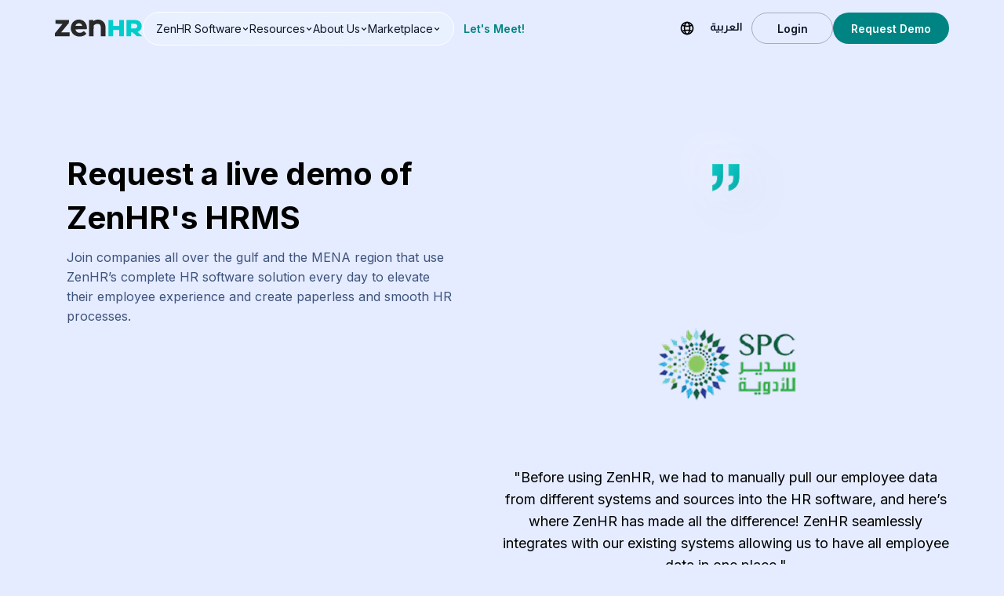

--- FILE ---
content_type: text/html; charset=utf-8
request_url: https://www.zenhr.com/en/request-demo?utm_source=ZenHR%20Blog&utm_medium=Referral&utm_campaign=Request%20Live%20Demo&utm_content=6-Traits-that-Make-a-good-leader-in-the-workplace
body_size: 33821
content:
<!DOCTYPE html><!-- Last Published: Thu Jan 29 2026 11:31:04 GMT+0000 (Coordinated Universal Time) --><html data-wf-domain="www.zenhr.com" data-wf-page="65f95953bc2f337800a9b64f" data-wf-site="6512cbc4fa8d0ecb482a233b"><head><meta charset="utf-8"/><title>Request a Live Demo of ZenHR HRMS | Cloud HR Software for the Gulf &amp; MENA</title><meta content="Book a live demo of ZenHR HRMS — the leading cloud HR and payroll software built for companies across the Gulf and MENA. See how ZenHR simplifies HR, payroll, and compliance in one platform." name="description"/><meta content="Request a Live Demo of ZenHR HRMS | Cloud HR Software for the Gulf &amp; MENA" property="og:title"/><meta content="Book a live demo of ZenHR HRMS — the leading cloud HR and payroll software built for companies across the Gulf and MENA. See how ZenHR simplifies HR, payroll, and compliance in one platform." property="og:description"/><meta content="https://cdn.prod.website-files.com/6512cbc4fa8d0ecb482a233b/67e12d5f8d24e4bf4be677a4_ZenHR-1.png" property="og:image"/><meta content="Request a Live Demo of ZenHR HRMS | Cloud HR Software for the Gulf &amp; MENA" property="twitter:title"/><meta content="Book a live demo of ZenHR HRMS — the leading cloud HR and payroll software built for companies across the Gulf and MENA. See how ZenHR simplifies HR, payroll, and compliance in one platform." property="twitter:description"/><meta content="https://cdn.prod.website-files.com/6512cbc4fa8d0ecb482a233b/67e12d5f8d24e4bf4be677a4_ZenHR-1.png" property="twitter:image"/><meta property="og:type" content="website"/><meta content="summary_large_image" name="twitter:card"/><meta content="width=device-width, initial-scale=1" name="viewport"/><link href="https://cdn.prod.website-files.com/6512cbc4fa8d0ecb482a233b/css/zenhr-staging.webflow.shared.6a93c43d4.min.css" rel="stylesheet" type="text/css" integrity="sha384-apPEPUmyTPvDtP6swW9KdcdHudx1NhcXSwbC2Ow5Din1YpecAG/bkCA9rDFxEctV" crossorigin="anonymous"/><link href="https://cdn.prod.website-files.com/6512cbc4fa8d0ecb482a233b/css/zenhr-staging.webflow.65f95953bc2f337800a9b64f-54e52b63e.min.css" rel="stylesheet" type="text/css" integrity="sha384-fC7Hyib4nRtCRlvRkQxNn30wuTQBPT/CDSF+BrbBkx7b1/wbYa8W8YF1Kokn1Vnl" crossorigin="anonymous"/><link href="https://fonts.googleapis.com" rel="preconnect"/><link href="https://fonts.gstatic.com" rel="preconnect" crossorigin="anonymous"/><script src="https://ajax.googleapis.com/ajax/libs/webfont/1.6.26/webfont.js" type="text/javascript"></script><script type="text/javascript">WebFont.load({  google: {    families: ["Inter:100,200,300,regular,500,600,700,800,900"]  }});</script><script type="text/javascript">!function(o,c){var n=c.documentElement,t=" w-mod-";n.className+=t+"js",("ontouchstart"in o||o.DocumentTouch&&c instanceof DocumentTouch)&&(n.className+=t+"touch")}(window,document);</script><link href="https://cdn.prod.website-files.com/6512cbc4fa8d0ecb482a233b/6626486eb0a673dc5a3e36b2_ZenHR-Favicon.png" rel="shortcut icon" type="image/x-icon"/><link href="https://cdn.prod.website-files.com/6512cbc4fa8d0ecb482a233b/662649a23ce3838385bbc2b3_Webclip-8%20(1).png" rel="apple-touch-icon"/><link href="https://www.zenhr.com/en/request-demo" rel="canonical"/><script async="" src="https://www.googletagmanager.com/gtag/js?id=G-KQ0M19DJG3"></script><script type="text/javascript">window.dataLayer = window.dataLayer || [];function gtag(){dataLayer.push(arguments);}gtag('set', 'developer_id.dZGVlNj', true);gtag('js', new Date());gtag('config', 'G-KQ0M19DJG3');</script><script type="text/javascript">!function(f,b,e,v,n,t,s){if(f.fbq)return;n=f.fbq=function(){n.callMethod?n.callMethod.apply(n,arguments):n.queue.push(arguments)};if(!f._fbq)f._fbq=n;n.push=n;n.loaded=!0;n.version='2.0';n.agent='plwebflow';n.queue=[];t=b.createElement(e);t.async=!0;t.src=v;s=b.getElementsByTagName(e)[0];s.parentNode.insertBefore(t,s)}(window,document,'script','https://connect.facebook.net/en_US/fbevents.js');fbq('init', '932079996860564');fbq('track', 'PageView');</script><!-- TEMPORARY: Force cache refresh for mobile menu fix -->
<!-- REMOVE THIS CODE AFTER January 23, 2026 -->
<meta http-equiv="Cache-Control" content="no-cache, no-store, must-revalidate">
<meta http-equiv="Pragma" content="no-cache">
<meta http-equiv="Expires" content="0">


<!-- Google Analytics & Ads -->
<script async src="https://www.googletagmanager.com/gtag/js?id=G-KQ0M19DJG3"></script>
<script>
  window.dataLayer = window.dataLayer || [];
  function gtag(){dataLayer.push(arguments);}
  gtag('js', new Date());
  
  // GA4 properties
  gtag('config', 'G-KQ0M19DJG3');
 
  
  // Google Ads conversion tracking
  gtag('config', 'AW-852064174');
</script>

<!-- Reddit Pixel -->
<script>
!function(w,d){if(!w.rdt){var p=w.rdt=function(){p.sendEvent?p.sendEvent.apply(p,arguments):p.callQueue.push(arguments)};p.callQueue=[];
var t=d.createElement("script");
t.src="https://www.redditstatic.com/ads/pixel.js";
t.async=!0;
var s=d.getElementsByTagName("script")[0];
s.parentNode.insertBefore(t,s);
}}(window,document);
rdt('init','a2_hwyubrym9hnq');
rdt('track', 'PageVisit');
</script>
<!-- End Reddit Pixel -->

<!-- X conversion tracking base code -->
<script>
!function(e,t,n,s,u,a){e.twq||(s=e.twq=function(){s.exe?s.exe.apply(s,arguments):s.queue.push(arguments);
},s.version='1.1',s.queue=[],u=t.createElement(n),u.async=!0,u.src='https://static.ads-twitter.com/uwt.js',
a=t.getElementsByTagName(n)[0],a.parentNode.insertBefore(u,a))}(window,document,'script');
twq('config','o72jz');
</script>
<!-- End X conversion tracking base code -->

<!-- Google Site Verification -->
<meta name="google-site-verification" content="SJ_ogiUsRIO9mF-ZKJnz9oweNoF1dR9UWkK-t2Y5W9Q" />

<!-- Google Tag Manager -->
<script>(function(w,d,s,l,i){w[l]=w[l]||[];w[l].push({'gtm.start':
new Date().getTime(),event:'gtm.js'});var f=d.getElementsByTagName(s)[0],
j=d.createElement(s),dl=l!='dataLayer'?'&l='+l:'';j.async=true;j.src=
'https://www.googletagmanager.com/gtm.js?id='+i+dl;f.parentNode.insertBefore(j,f);
})(window,document,'script','dataLayer','GTM-5F9LM9D');</script>

<!-- Performance: Preconnect to external domains -->
<link rel="preconnect" href="https://fonts.googleapis.com">
<link rel="preconnect" href="https://fonts.gstatic.com" crossorigin>

<!-- Performance: Non-blocking CSS load -->
<link rel="preload" href="https://d1v5zwup7m7403.cloudfront.net/webflow/css/style.css" as="style" onload="this.onload=null;this.rel='stylesheet'">
<noscript><link rel="stylesheet" href="https://d1v5zwup7m7403.cloudfront.net/webflow/css/style.css"></noscript>

<!-- New Header -->
<link rel="stylesheet" href="https://ux4x.com/clients/zenhr/assets/header.css">

<!-- Open Graph tags -->
<meta content="ZenHR HRMS" property="og:site_name">
<meta content="sales@zenhr.com" property="og:email">
<meta content="31.958767" name="og:latitude">
<meta content="35.868978" name="og:longitude">
<meta content="Salah Al-Shemat St. 24, Amman" name="og:street-address">
<meta content="11885" name="og:postal-code">
<meta content="JO" name="og:country-name">
<meta content="+962 6 577 7500" name="og:phone_number">

<!-- Favicons -->
<link rel="icon" type="image/png" sizes="16x16" href="https://d1v5zwup7m7403.cloudfront.net/zenhr_favicons_figma/favicon-16x16.png">
<link rel="icon" type="image/png" sizes="32x32" href="https://d1v5zwup7m7403.cloudfront.net/zenhr_favicons_figma/favicon-32x32.png">
<link rel="icon" type="image/png" sizes="48x48" href="https://d1v5zwup7m7403.cloudfront.net/zenhr_favicons_figma/favicon-48x48.png">
<link rel="icon" type="image/png" sizes="96x96" href="https://d1v5zwup7m7403.cloudfront.net/zenhr_favicons_figma/favicon-96x96.png">
<link rel="icon" type="image/svg+xml" href="https://d1v5zwup7m7403.cloudfront.net/zenhr_favicons_figma/favicon.svg">
<link rel="shortcut icon" href="https://d1v5zwup7m7403.cloudfront.net/zenhr_favicons_figma/favicon-32x32.ico" type="image/x-icon">
<link rel="manifest" href="https://d1v5zwup7m7403.cloudfront.net/manifest.json">
<link rel="apple-touch-icon" sizes="180x180" href="https://d1v5zwup7m7403.cloudfront.net/zenhr_favicons_figma/favicon-192x192.png">
<meta name="apple-mobile-web-app-title" content="ZenHR">

<!-- Performance: Language detection and conditional font loading -->
<script>
(function() {
  try {
    if (window.location.pathname.startsWith('/ar/')) {
      document.documentElement.setAttribute('lang', 'ar');
      document.documentElement.setAttribute('dir', 'rtl');
      
      // Preload Arabic font for faster rendering
      var preload = document.createElement('link');
      preload.rel = 'preload';
      preload.href = 'https://fonts.googleapis.com/css2?family=Almarai:wght@300;400;700;800&display=swap';
      preload.as = 'style';
      preload.onload = function() { this.rel = 'stylesheet'; };
      document.head.appendChild(preload);
      
    } else if (window.location.pathname.startsWith('/en/')) {
      document.documentElement.setAttribute('lang', 'en');
      document.documentElement.setAttribute('dir', 'ltr');
    }
  } catch (e) {}
})();
</script>

<!-- Canonical tag script -->
<script>
  // Dynamically create a canonical link without query parameters
  const canonical = window.location.origin + window.location.pathname;
  const link = document.createElement('link');
  link.setAttribute('rel', 'canonical');
  link.setAttribute('href', canonical);
  document.head.appendChild(link);
</script>

<!-- Critical CSS and accessibility fixes -->
<style>
  html[dir="rtl"] body {
    font-family: 'Almarai', sans-serif !important;
  }
  html[dir="rtl"] p {
    line-height: 2;
  }
  
  /* Accessibility: Improved contrast ratios */
  .zenhr-copyright,
  .policy-terms-security-link {
    color: #4a5568 !important;
  }
  
  /* Accessibility: WhatsApp widget contrast fix */
  #getbutton-whatsapp,
  #getbutton-whatsapp *,
  .sc-q8c6tt-4,
  .sc-q8c6tt-0 {
    color: #006663 !important;
  }
  
  /* Accessibility: Discover more */
  .ess-content a, .discover-more-link,
  .features-section .owl-carousel-block .feature-item .learn-more-link,
  .integrations-list-item-link,
  .modules .owl-carousel .owl-item.middle-item .modules-content .discover-more-link,
  .new-discover-more,
  .discover-more-link,
  .discover-more-link.homepage-discover-more,
  .features-section .owl-carousel-block .feature-item .learn-more-link {
    color: #005A5B !important;
    padding: 10px 0px;
  }
  
  .ess-content a:hover,
  .discover-more-link:hover,
  .features-section .owl-carousel-block .feature-item .learn-more-link:hover,
  .integrations-list-item-link:hover,
  .modules .owl-carousel .owl-item.middle-item .modules-content .discover-more-link:hover,
  .new-discover-more:hover,
  .discover-more-link:hover,
  .discover-more-link.homepage-discover-more:hover,
  .features-section .owl-carousel-block .feature-item .learn-more-link:hover {
    text-decoration: underline;
  }
  
  /* Arabic header Base: mobile-first (flex, RTL by default) */
  .header-ar {
    display: flex;
    flex-direction: row-reverse;
    justify-content: space-between;
    align-items: center;
    width: 100%;
  }

  .header-ar.w-container:before,
  .header-ar.w-container:after,
  .nav-links-cta.w-container:before,
  .nav-links-cta.w-container:after {
    content: none !important;
    display: none !important;
  }

  @media (min-width: 1024px) {
    .header-ar {
      width: 1170px;
      max-width: 1170px;
      margin: 0 auto;
    }
  }
  
  .nav-link {
    text-align: start;
  }
</style>
<!-- Canonical -->
<link rel="canonical" href="https://www.zenhr.com/en/request-demo" />

<!-- WebPage schema -->
<script type="application/ld+json">
{
  "@context": "https://schema.org",
  "@type": "WebPage",
  "@id": "https://www.zenhr.com/en/request-demo",
  "url": "https://www.zenhr.com/en/request-demo",
  "name": "Request a Live Demo of ZenHR HRMS | Cloud HR Software for the Gulf & MENA",
  "description": "Book a live demo of ZenHR HRMS - the leading cloud HR and payroll software built for companies across the Gulf and MENA.",
  "inLanguage": "en",
  "isPartOf": { "@id": "https://www.zenhr.com/#website" },
  "publisher": { "@id": "https://www.zenhr.com/#organization" }
}
</script>


<!-- Hreflang cluster -->
<link rel="alternate" hreflang="en"    href="https://www.zenhr.com/en/request-demo" />
<link rel="alternate" hreflang="ar"    href="https://www.zenhr.com/ar/request-demo" />
<link rel="alternate" hreflang="x-default" href="https://www.zenhr.com/en/request-demo" />

<!-- Language hint -->
<script>document.documentElement.setAttribute("lang","en");</script>

<!-- Non-blocking Owl CSS loader -->
<script>
(function() {
  function loadOwlCSS() {
    if (!document.querySelector('link[href*="owl.carousel.min.css"]')) {
      var css1 = document.createElement('link');
      css1.rel = 'stylesheet';
      css1.href = 'https://d1v5zwup7m7403.cloudfront.net/webflow/css/owl.carousel.min.css';
      css1.media = 'print';
      css1.onload = function(){ this.media='all'; };
      document.head.appendChild(css1);

      var css2 = document.createElement('link');
      css2.rel = 'stylesheet';
      css2.href = 'https://d1v5zwup7m7403.cloudfront.net/webflow/css/owl.theme.default.min.css';
      css2.media = 'print';
      css2.onload = function(){ this.media='all'; };
      document.head.appendChild(css2);
    }
  }
  if (document.readyState === 'loading') {
    document.addEventListener('DOMContentLoaded', loadOwlCSS);
  } else {
    loadOwlCSS();
  }
})();
</script>

<!-- Page styles -->
<style>
/* text styles */
.zenhr-copyright, .policy-terms-security-link { color:#3e537c !important; }
@media (max-width: 991px){ .request-demo-updated{ font-size:32px; } }
.request-demo-updated{ color:#000; font-size:40px; line-height:140%; font-weight:700; }
.request-demo-p{ color:#3e537c; font-size:16px; line-height:160%; }

/* testimonials area */
.testimonials-carousel-request-demo{ min-height:622px; }
.testimonials-carousel-request-demo .owl-stage-outer{ margin-bottom:14px !important; }
.testimonials-carousel-request-demo .owl-dots{
  position:static !important; display:block !important; clear:both !important; margin-top:16px !important;
}

/* align the two hero columns from the top */
.request-demo-hero, .request-demo-hero .w-layout-grid, .request-demo-hero .w-row{
  align-items:flex-start; align-content:start;
}

/* HubSpot form container */
#request-demo-form{
  min-height:520px; display:block; width:100%; margin:0 auto; padding-bottom:0;
  position:relative; z-index:2;
}

/* Tighten HubSpot default spacing */
#request-demo-form .hs-form{ margin:0 !important; }
#request-demo-form .hs-form fieldset{ margin:0 !important; padding:0 !important; }
#request-demo-form .hs-form .hs-form-field{ margin-bottom:12px !important; }
#request-demo-form .hs_radio,
#request-demo-form .hs_field_desc{ margin-bottom:8px !important; }
#request-demo-form .hs-form .hs_submit{ margin:0 !important; }
#request-demo-form .hs-form .hs_submit .actions{
  display:flex; justify-content:flex-start; margin:12px 0 0 0 !important; padding:0 !important;
}
#request-demo-form .hs-form .hs_submit .actions input,
#request-demo-form .hs-button{ margin-bottom:0 !important; }

/* ensure the carousel column never overlaps the form */
.testimonials-carousel-request-demo{ position:relative; z-index:1; }

/* Strictly scoped skeleton styles */
#request-demo-form .hs-skeleton .row{ display:grid; grid-template-columns:1fr 1fr; gap:8px; }
#request-demo-form .hs-skeleton input,
#request-demo-form .hs-skeleton select{
  width:100%; padding:12px; margin:6px 0; border:1px solid #879aa2; border-radius:8px; line-height:22px;
}
#request-demo-form .hs-skeleton button{
  width:272px; padding:12px 16px; border-radius:999px; border:1px solid #000; background:#000; color:#fff;
  opacity:.6; cursor:not-allowed; margin-top:12px;
}
#request-demo-form .hs-skeleton .hint{ color:#6d6b83; font-size:14px; margin-top:8px; }
</style>

<!-- HubSpot EU forms early warmup -->
<link rel="preconnect" href="https://js-eu1.hsforms.net" crossorigin />
<link rel="preconnect" href="https://forms-eu1.hsforms.com" crossorigin />
<link rel="dns-prefetch" href="//js-eu1.hsforms.net" />
<link rel="dns-prefetch" href="//forms-eu1.hsforms.com" />
<link rel="preload" href="https://js-eu1.hsforms.net/forms/embed/v2.js" as="script" />
</head><body class="body-3"><header class="header-zenhr"><div class="header-zenhr-container"><a href="/" class="header-logo w-inline-block"><img src="https://cdn.prod.website-files.com/6512cbc4fa8d0ecb482a233b/692c23776fa13080da88bb57_logo-dark.svg" loading="lazy" width="112" height="22" alt="ZenHR Logo" class="header-logo-img header-logo-img--white"/><img src="https://cdn.prod.website-files.com/6512cbc4fa8d0ecb482a233b/692c23776fa13080da88bb57_logo-dark.svg" loading="lazy" width="112" height="22" alt="ZenHR Logo" class="header-logo-img header-logo-img--dark"/><p class="sr-only">Logo</p></a><a href="#" class="header-menu-btn w-inline-block"><div class="header-menu-icon header-menu-icon--burger"></div><div class="header-menu-icon header-menu-icon--close"></div><p class="sr-only">Menu button</p></a><div class="header-nav-wrapper"><div class="header-nav-group"><div class="header-zenhr-nav"><ul role="list" class="header-nav-list w-list-unstyled"><li class="header-nav-item has-dropdown"><div class="header-nav-link"><p class="header-nav-link-text">ZenHR Software</p><div class="header-dropdown-arrow"></div></div><div class="header-submenu"><div class="header-submenu-static"><a href="/en/earned-wage-access-zenewa" class="header-submenu-link header-submenu-link--highlight">Earned Wage Access (ZenEWA)</a><a href="/en/modules" class="header-submenu-link header-submenu-link--highlight">All Modules</a><a href="/en/mobile" class="header-submenu-link header-submenu-link--highlight">Mobile App</a></div><div class="header-submenu-collection w-dyn-list"><div role="list" class="header-submenu-items w-dyn-items"><div role="listitem" class="header-submenu-item w-dyn-item"><a href="/en/modules/payroll" class="header-submenu-link">Payroll</a></div><div role="listitem" class="header-submenu-item w-dyn-item"><a href="/en/modules/attendance-and-time-tracking" class="header-submenu-link">Time Management</a></div><div role="listitem" class="header-submenu-item w-dyn-item"><a href="/en/modules/employee-self-service" class="header-submenu-link">Employee and Manager Self-Service (ESS &amp; MSS)</a></div><div role="listitem" class="header-submenu-item w-dyn-item"><a href="/en/modules/employee-management" class="header-submenu-link">Employee Management </a></div><div role="listitem" class="header-submenu-item w-dyn-item"><a href="/en/modules/performance-and-evaluation" class="header-submenu-link">Performance Evaluation </a></div><div role="listitem" class="header-submenu-item w-dyn-item"><a href="/en/modules/reporting-and-analytics" class="header-submenu-link">Reporting &amp; Analytics</a></div><div role="listitem" class="header-submenu-item w-dyn-item"><a href="/en/modules/applicant-tracking-system" class="header-submenu-link">ZenATS Applicant Tracking System (ATS)</a></div></div></div></div></li><li class="header-nav-item has-dropdown"><div class="header-nav-link"><p class="header-nav-link-text">Resources</p><div class="header-dropdown-arrow"></div></div><div class="header-submenu"><a href="https://blog.zenhr.com/en" class="header-submenu-link">Blog</a><a href="/en/whitepapers" class="header-submenu-link">White Papers</a><a href="/en/faqs" class="header-submenu-link">FAQs</a><a href="/en/glossary" class="header-submenu-link">HR Terms Glossary</a><a href="/en/hr-case-studies" class="header-submenu-link">HR Case Studies</a><a href="/en/service-termination-calculator" class="header-submenu-link">Service Termination Calculator</a><a href="/en/uae-gratuity-calculator" class="header-submenu-link">UAE Gratuity Calculator</a><a href="/en/salary-calculator" class="header-submenu-link">Salary Calculator</a><a href="/en/tax-calculator" class="header-submenu-link">Tax Calculator</a><a href="/en/hr-letters-templates" class="header-submenu-link">HR Letters and Templates</a><a href="/en/api-documentation" class="header-submenu-link">Developer API</a></div></li><li class="header-nav-item has-dropdown"><div class="header-nav-link"><p class="header-nav-link-text">About Us</p><div class="header-dropdown-arrow"></div></div><div class="header-submenu"><a href="/en/about" class="header-submenu-link">About Us</a><a href="/en/awards" class="header-submenu-link">ZenHR&#x27;s Awards</a><a href="/en/testimonials" class="header-submenu-link">Testimonials</a><a href="/en/partners" class="header-submenu-link">Partner with Us</a><a href="https://careers.zenhr.com/en/careers_page" target="_blank" class="header-submenu-link">Join our Team</a></div></li><li class="header-nav-item has-dropdown"><div class="header-nav-link"><p class="header-nav-link-text">Marketplace</p><div class="header-dropdown-arrow"></div></div><div class="header-submenu"><div class="header-submenu-static"><a href="/en/marketplace-integration" class="header-submenu-link header-submenu-link--highlight">All Integrations</a></div><div class="header-submenu-collection w-dyn-list"><div role="list" class="header-submenu-items w-dyn-items"><div role="listitem" class="header-submenu-item w-dyn-item"><a href="/en/marketplace-integration/almatar" class="header-submenu-link">Almatar</a></div><div role="listitem" class="header-submenu-item w-dyn-item"><a href="/en/marketplace-integration/altibbi" class="header-submenu-link">Altibbi</a></div><div role="listitem" class="header-submenu-item w-dyn-item"><a href="/en/marketplace-integration/classera" class="header-submenu-link">Classera</a></div><div role="listitem" class="header-submenu-item w-dyn-item"><a href="/en/marketplace-integration/ejari" class="header-submenu-link">Ejari</a></div><div role="listitem" class="header-submenu-item w-dyn-item"><a href="/en/marketplace-integration/general-organization-for-social-insurance-gosi" class="header-submenu-link">General Organization for Social Insurance (GOSI)</a></div><div role="listitem" class="header-submenu-item w-dyn-item"><a href="/en/marketplace-integration/linkedin" class="header-submenu-link">LinkedIn</a></div><div role="listitem" class="header-submenu-item w-dyn-item"><a href="/en/marketplace-integration/microsoft-dynamics-365-finance-operations" class="header-submenu-link">Microsoft Dynamics 365 Finance &amp; Operations</a></div><div role="listitem" class="header-submenu-item w-dyn-item"><a href="/en/marketplace-integration/mudad" class="header-submenu-link">Mudad</a></div><div role="listitem" class="header-submenu-item w-dyn-item"><a href="/en/marketplace-integration/muqeem" class="header-submenu-link">Muqeem</a></div><div role="listitem" class="header-submenu-item w-dyn-item"><a href="/en/marketplace-integration/netsuite" class="header-submenu-link">NetSuite</a></div><div role="listitem" class="header-submenu-item w-dyn-item"><a href="/en/marketplace-integration/odoo" class="header-submenu-link">Odoo</a></div><div role="listitem" class="header-submenu-item w-dyn-item"><a href="/en/marketplace-integration/quickbooks" class="header-submenu-link">QuickBooks</a></div><div role="listitem" class="header-submenu-item w-dyn-item"><a href="/en/marketplace-integration/sap-business-one" class="header-submenu-link">SAP Business One</a></div><div role="listitem" class="header-submenu-item w-dyn-item"><a href="/en/marketplace-integration/sap-bydesign" class="header-submenu-link">SAP ByDesign</a></div><div role="listitem" class="header-submenu-item w-dyn-item"><a href="/en/marketplace-integration/slack" class="header-submenu-link">Slack</a></div><div role="listitem" class="header-submenu-item w-dyn-item"><a href="/en/marketplace-integration/tameeni" class="header-submenu-link">Tameeni </a></div><div role="listitem" class="header-submenu-item w-dyn-item"><a href="/en/marketplace-integration/xero" class="header-submenu-link">Xero</a></div><div role="listitem" class="header-submenu-item w-dyn-item"><a href="/en/marketplace-integration/zkteco" class="header-submenu-link">ZKTeco</a></div><div role="listitem" class="header-submenu-item w-dyn-item"><a href="/en/marketplace-integration/zenats" class="header-submenu-link">ZenATS Applicant Tracking System (ATS)</a></div><div role="listitem" class="header-submenu-item w-dyn-item"><a href="/en/marketplace-integration/zoom" class="header-submenu-link">Zoom</a></div></div></div></div></li></ul></div><a href="/en/schedule-meeting" class="header-meet-link">Let&#x27;s Meet!</a></div><div class="header-divider"></div><div class="header-actions"><div class="header-locale-group"><div class="header-country-selector has-dropdown"><a href="#" class="header-country-trigger w-button"></a><div class="header-country-menu"></div></div><a href="/ar/request-demo" class="header-lang w-inline-block"><p class="sr-only">العربية</p></a></div><div class="header-buttons"><a href="https://www.zenhr.com/en/log-in" class="header-btn-login">Login</a><a href="/en/request-demo" aria-current="page" class="header-btn-demo w--current">Request Demo</a></div></div></div></div></header><section class="form-and-carousel"><div class="request-trial"><div class="div-block-8"><div class="div-block-12"><h1 class="request-demo-updated">Request a live demo of ZenHR&#x27;s HRMS</h1><p class="request-demo-p">Join companies all over the gulf and the MENA region that use ZenHR’s complete HR software solution every day to elevate their employee experience and create paperless and smooth HR processes.</p><div class="hubspot-request-demo w-embed"><div id="request-demo-form" class="hubspot-request-demo"></div></div></div></div><div class="request-demo-testimonilas"><img src="https://cdn.prod.website-files.com/6512cbc4fa8d0ecb482a233b/68cb2d5bd5b0c689677cddc7_Qoute.svg" loading="eager" width="165" height="165" alt="Quotation image" class="image-9"/><div class="owl-carousel-block owl-request-demo"><div class="w-dyn-list"><div role="list" class="testimonials-carousel-request-demo owl-carousel owl-theme w-dyn-items"><div role="listitem" class="collection-item-2 w-dyn-item"><div class="carousel-img"><img alt="Sudair Pharma" width="211" height="210" src="https://cdn.prod.website-files.com/65148baf4fa5a6d1858aadd7/68c310544ab722ea36f68353_spc.webp" class="image-10"/></div><p class="paragraph-8">&quot;Before using ZenHR, we had to manually pull our employee data from different systems and sources into the HR software, and here’s where ZenHR has made all the difference! ZenHR seamlessly integrates with our existing systems allowing us to have all employee data in one place.&quot;</p><p class="who-wrote-testimonials">Abdulrahman Al Shaghdali</p><p class="who-wrote-position">IT Manager</p><p class="who-wrote-position">Sudair Pharma</p></div><div role="listitem" class="collection-item-2 w-dyn-item"><div class="carousel-img"><img alt="Experts Plus Recruitment Services" width="211" height="210" src="https://cdn.prod.website-files.com/65148baf4fa5a6d1858aadd7/68c31041cb80c7f1f5aa3123_experts.webp" class="image-10"/></div><p class="paragraph-8">&quot;ZenHR has made our HR processes extremely efficient and effective. It helped automate many hectic, time-consuming, and error-prone HR tasks that we used to handle manually such as payroll calculations, attendance and time-tracking, and approvals management. I truly believe that the support and after-sale services provided by the ZenHR team are exceptional and follow the best practices in their industry.&quot;</p><p class="who-wrote-testimonials">Maen Izmigna</p><p class="who-wrote-position">Managing Director</p><p class="who-wrote-position">Experts Plus Recruitment Services</p></div></div></div></div><div class="flex-reviews-request-demo"><div class="div-block-34"></div></div></div></div></section><section class="section-copy-copy"><section class="awards-copy"><div class="awards-h-p"><h2 class="section-heading">Choose the Top-Rated HR System<br/></h2><p class="_18-160 awards-subtitle">ZenHR is an award-winning Human Resources Software that has been recognized by several global service-provider review platforms. These evaluations are based on a combination of quantitative and qualitative factors, including end-user ratings, integration capabilities, mobile app features, and other key functionalities.<br/></p></div><div class="awards-logos m-inline-start-81"><div class="review-box"><a href="https://www.g2.com/products/zenhr-solutions-zenhr/reviews" class="w-inline-block"><img src="https://cdn.prod.website-files.com/6512cbc4fa8d0ecb482a233b/651d1806c3f8d356f78cbfac_Homepage-Awards-01.webp" loading="lazy" sizes="100vw" srcset="https://cdn.prod.website-files.com/6512cbc4fa8d0ecb482a233b/651d1806c3f8d356f78cbfac_Homepage-Awards-01-p-500.webp 500w, https://cdn.prod.website-files.com/6512cbc4fa8d0ecb482a233b/651d1806c3f8d356f78cbfac_Homepage-Awards-01.webp 723w" alt="ZenHR Named a High Performer in the Middle East &amp; Africa" class="image-7"/></a></div><div class="review-box"><a href="https://www.g2.com/products/zenhr-solutions-zenhr/reviews" class="w-inline-block"><img src="https://cdn.prod.website-files.com/6512cbc4fa8d0ecb482a233b/651d1806b7d7fac81136cfb5_ZenHR_Homepage_Awards-09.webp" loading="lazy" sizes="100vw" srcset="https://cdn.prod.website-files.com/6512cbc4fa8d0ecb482a233b/651d1806b7d7fac81136cfb5_ZenHR_Homepage_Awards-09-p-500.webp 500w, https://cdn.prod.website-files.com/6512cbc4fa8d0ecb482a233b/651d1806b7d7fac81136cfb5_ZenHR_Homepage_Awards-09.webp 602w" alt="ZenHR Awarded the High Performer Badge in G2’s " class="image-7"/></a></div><div class="review-box"><a href="https://www.g2.com/products/zenhr-solutions-zenhr/reviews" class="w-inline-block"><img src="https://cdn.prod.website-files.com/6512cbc4fa8d0ecb482a233b/651d1805b7d7fac81136cf46_Homepage-Awards-03.webp" loading="lazy" sizes="100vw" srcset="https://cdn.prod.website-files.com/6512cbc4fa8d0ecb482a233b/651d1805b7d7fac81136cf46_Homepage-Awards-03-p-500.webp 500w, https://cdn.prod.website-files.com/6512cbc4fa8d0ecb482a233b/651d1805b7d7fac81136cf46_Homepage-Awards-03.webp 723w" alt="ZenHR award image" class="image-7"/></a></div><div class="review-box"><a href="https://www.g2.com/products/zenhr-solutions-zenhr/reviews" class="w-inline-block"><img src="https://cdn.prod.website-files.com/6512cbc4fa8d0ecb482a233b/651d1806236db7b4e0f4b7b1_ZenHR_Homepage_Awards-11.webp" loading="lazy" sizes="100vw" srcset="https://cdn.prod.website-files.com/6512cbc4fa8d0ecb482a233b/651d1806236db7b4e0f4b7b1_ZenHR_Homepage_Awards-11-p-500.webp 500w, https://cdn.prod.website-files.com/6512cbc4fa8d0ecb482a233b/651d1806236db7b4e0f4b7b1_ZenHR_Homepage_Awards-11.webp 602w" alt="ZenHR award and recognition" class="image-7"/></a></div><div class="review-box"><a href="https://www.g2.com/products/zenhr-solutions-zenhr/reviews" class="w-inline-block"><img src="https://cdn.prod.website-files.com/6512cbc4fa8d0ecb482a233b/651d1806236db7b4e0f4b7bf_ZenHR_Homepage_Awards-10.webp" loading="lazy" sizes="100vw" srcset="https://cdn.prod.website-files.com/6512cbc4fa8d0ecb482a233b/651d1806236db7b4e0f4b7bf_ZenHR_Homepage_Awards-10-p-500.webp 500w, https://cdn.prod.website-files.com/6512cbc4fa8d0ecb482a233b/651d1806236db7b4e0f4b7bf_ZenHR_Homepage_Awards-10.webp 602w" alt="ZenHR award badge" class="image-7"/></a></div><div class="review-box"><a href="https://www.g2.com/products/zenhr-solutions-zenhr/reviews" class="w-inline-block"><img src="https://cdn.prod.website-files.com/6512cbc4fa8d0ecb482a233b/651d180681ca6a30f0fc45b5_ZenHR_Homepage_Awards-13.webp" loading="lazy" sizes="100vw" srcset="https://cdn.prod.website-files.com/6512cbc4fa8d0ecb482a233b/651d180681ca6a30f0fc45b5_ZenHR_Homepage_Awards-13-p-500.webp 500w, https://cdn.prod.website-files.com/6512cbc4fa8d0ecb482a233b/651d180681ca6a30f0fc45b5_ZenHR_Homepage_Awards-13.webp 602w" alt="ZenHR Received G2’s Easiest Setup Award" class="image-7"/></a></div><div class="review-box"><a href="https://www.g2.com/products/zenhr-solutions-zenhr/reviews" class="w-inline-block"><img src="https://cdn.prod.website-files.com/6512cbc4fa8d0ecb482a233b/651d18071b29c74a405cc537_ZenHR_Homepage_Awards-08.webp" loading="lazy" sizes="100vw" srcset="https://cdn.prod.website-files.com/6512cbc4fa8d0ecb482a233b/651d18071b29c74a405cc537_ZenHR_Homepage_Awards-08-p-500.webp 500w, https://cdn.prod.website-files.com/6512cbc4fa8d0ecb482a233b/651d18071b29c74a405cc537_ZenHR_Homepage_Awards-08.webp 602w" alt="ZenHR award - Middle East &amp; Africa" class="image-7"/></a></div><div class="review-box"><a href="https://www.capterra.com/p/157129/zenHR/" class="w-inline-block"><img src="https://cdn.prod.website-files.com/6512cbc4fa8d0ecb482a233b/651d180607d6e4f2a8bdc385_ZenHR_Homepage_Awards-01.webp" loading="lazy" sizes="100vw" srcset="https://cdn.prod.website-files.com/6512cbc4fa8d0ecb482a233b/651d180607d6e4f2a8bdc385_ZenHR_Homepage_Awards-01-p-500.webp 500w, https://cdn.prod.website-files.com/6512cbc4fa8d0ecb482a233b/651d180607d6e4f2a8bdc385_ZenHR_Homepage_Awards-01.webp 602w" alt="ZenHR Wins Capeterra’s Best Ease of Use" class="image-7"/></a></div><div class="review-box"><a href="https://www.softwaresuggest.com/zenhr" class="w-inline-block"><img src="https://cdn.prod.website-files.com/6512cbc4fa8d0ecb482a233b/651d18065f7cac5a8d668fea_ZenHR_Homepage_Awards-02.webp" loading="lazy" sizes="100vw" srcset="https://cdn.prod.website-files.com/6512cbc4fa8d0ecb482a233b/651d18065f7cac5a8d668fea_ZenHR_Homepage_Awards-02-p-500.webp 500w, https://cdn.prod.website-files.com/6512cbc4fa8d0ecb482a233b/651d18065f7cac5a8d668fea_ZenHR_Homepage_Awards-02.webp 602w" alt="ZenHR Receives the High Performer Award" class="image-7"/></a></div><div class="review-box"><a href="https://crozdesk.com/software/zenhr" class="w-inline-block"><img src="https://cdn.prod.website-files.com/6512cbc4fa8d0ecb482a233b/651d180553a655340e333e81_ZenHR_Homepage_Awards-03.webp" loading="lazy" sizes="100vw" srcset="https://cdn.prod.website-files.com/6512cbc4fa8d0ecb482a233b/651d180553a655340e333e81_ZenHR_Homepage_Awards-03-p-500.webp 500w, https://cdn.prod.website-files.com/6512cbc4fa8d0ecb482a233b/651d180553a655340e333e81_ZenHR_Homepage_Awards-03.webp 602w" alt="ZenHR Receives Crozdesk’s Quality Choice" class="image-7"/></a></div><div class="review-box"><a href="https://www.g2.com/products/zenhr-solutions-zenhr/reviews" class="w-inline-block"><img src="https://cdn.prod.website-files.com/6512cbc4fa8d0ecb482a233b/651d1806c3f8d356f78cbfa4_ZenHR_Homepage_Awards-04.webp" loading="lazy" sizes="100vw" srcset="https://cdn.prod.website-files.com/6512cbc4fa8d0ecb482a233b/651d1806c3f8d356f78cbfa4_ZenHR_Homepage_Awards-04-p-500.webp 500w, https://cdn.prod.website-files.com/6512cbc4fa8d0ecb482a233b/651d1806c3f8d356f78cbfa4_ZenHR_Homepage_Awards-04.webp 602w" alt="ZenHR Receives G2’s Users Love Us Award " class="image-7"/></a></div><div class="review-box"><a href="https://crozdesk.com/software/zenhr" class="w-inline-block"><img src="https://cdn.prod.website-files.com/6512cbc4fa8d0ecb482a233b/651d18061b17fdb32cddffe4_ZenHR_Homepage_Awards-05.webp" loading="lazy" sizes="100vw" srcset="https://cdn.prod.website-files.com/6512cbc4fa8d0ecb482a233b/651d18061b17fdb32cddffe4_ZenHR_Homepage_Awards-05-p-500.webp 500w, https://cdn.prod.website-files.com/6512cbc4fa8d0ecb482a233b/651d18061b17fdb32cddffe4_ZenHR_Homepage_Awards-05.webp 602w" alt="ZenHR Earns Crozdesk’s Happiest Users Award" class="image-7"/></a></div><div class="review-box"><a href="https://www.getapp.com/hr-employee-management-software/a/zenhr/" class="w-inline-block"><img src="https://cdn.prod.website-files.com/6512cbc4fa8d0ecb482a233b/651d1806ec96f00b8e8a907e_ZenHR_Homepage_Awards-06.webp" loading="lazy" sizes="100vw" srcset="https://cdn.prod.website-files.com/6512cbc4fa8d0ecb482a233b/651d1806ec96f00b8e8a907e_ZenHR_Homepage_Awards-06-p-500.webp 500w, https://cdn.prod.website-files.com/6512cbc4fa8d0ecb482a233b/651d1806ec96f00b8e8a907e_ZenHR_Homepage_Awards-06.webp 602w" alt="ZenHR Receives Best Functionality &amp; Features Award" class="image-7"/></a></div><div class="review-box"><a href="https://www.softwareadvice.com/hr/zenhr-profile/" class="w-inline-block"><img src="https://cdn.prod.website-files.com/6512cbc4fa8d0ecb482a233b/651d1806dd49f67b44b318bd_ZenHR_Homepage_Awards-07.webp" loading="lazy" sizes="100vw" srcset="https://cdn.prod.website-files.com/6512cbc4fa8d0ecb482a233b/651d1806dd49f67b44b318bd_ZenHR_Homepage_Awards-07-p-500.webp 500w, https://cdn.prod.website-files.com/6512cbc4fa8d0ecb482a233b/651d1806dd49f67b44b318bd_ZenHR_Homepage_Awards-07.webp 602w" alt="ZenHR Named Most Recommended Human Resource Software" class="image-7"/></a></div></div><div class="awards-cta"><a href="/en/awards" class="primary-button awards-button w-button">Learn More</a></div></section><section class="modules"><h2 class="section-heading">ZenHR&#x27;s Modules<br/></h2><div class="owl-carousel-block"><div class="owl-nav desktop"><div class="owl-prev"><div class="arrow-left"></div></div></div><div class="collection-list-wrapper-4 modules-dots w-dyn-list"><div role="list" class="modules-collection-list modules-carousel owl-carousel owl-theme w-dyn-items w-row"><div role="listitem" class="modules-item w-dyn-item w-col w-col-4"><div class="modules-content"><div class="text-block-14">Applicant Tracking System (ZenATS)</div><p class="paragraph-18-28">ZenATS provides the perfect platform to manage and track your hiring process and stay organized, even when you have thousands of applications coming in from various sources.</p><a href="/en/modules/applicant-tracking-system" class="link-3 discover-more-link">Discover More</a></div><div class="modules-image"><img loading="lazy" width="Auto" height="Auto" src="https://cdn.prod.website-files.com/65148baf4fa5a6d1858aadd7/68f75f475fc534157df579cb_Modules_ATS%20(1).webp" alt="Applicant Tracking System (ZenATS)" sizes="(max-width: 479px) 96vw, (max-width: 767px) 97vw, (max-width: 991px) 31vw, (max-width: 1439px) 32vw, 33vw" srcset="https://cdn.prod.website-files.com/65148baf4fa5a6d1858aadd7/68f75f475fc534157df579cb_Modules_ATS%20(1)-p-500.webp 500w, https://cdn.prod.website-files.com/65148baf4fa5a6d1858aadd7/68f75f475fc534157df579cb_Modules_ATS%20(1)-p-800.webp 800w, https://cdn.prod.website-files.com/65148baf4fa5a6d1858aadd7/68f75f475fc534157df579cb_Modules_ATS%20(1)-p-1080.webp 1080w, https://cdn.prod.website-files.com/65148baf4fa5a6d1858aadd7/68f75f475fc534157df579cb_Modules_ATS%20(1)-p-1600.webp 1600w, https://cdn.prod.website-files.com/65148baf4fa5a6d1858aadd7/68f75f475fc534157df579cb_Modules_ATS%20(1)-p-2000.webp 2000w, https://cdn.prod.website-files.com/65148baf4fa5a6d1858aadd7/68f75f475fc534157df579cb_Modules_ATS%20(1)-p-2600.webp 2600w, https://cdn.prod.website-files.com/65148baf4fa5a6d1858aadd7/68f75f475fc534157df579cb_Modules_ATS%20(1).webp 2626w" class="image-25"/></div></div><div role="listitem" class="modules-item w-dyn-item w-col w-col-4"><div class="modules-content"><div class="text-block-14">Payroll Management System for Saudi Arabia &amp; MENA</div><p class="paragraph-18-28">ZenHR&#x27;s payroll module includes automated salary calculations and deductions, salary history, and localizations for GOSI, WPS, social security and tax in your country.</p><a href="/en/modules/payroll" class="link-3 discover-more-link">Discover More</a></div><div class="modules-image"><img loading="lazy" width="Auto" height="Auto" src="https://cdn.prod.website-files.com/65148baf4fa5a6d1858aadd7/68f746f651de7011424dbb25_Website%20Content%20Revamp_Modules%20Page-01%20(1).webp" alt="Payroll Management System for Saudi Arabia &amp; MENA" sizes="(max-width: 479px) 96vw, (max-width: 767px) 97vw, (max-width: 991px) 31vw, (max-width: 1439px) 32vw, 33vw" srcset="https://cdn.prod.website-files.com/65148baf4fa5a6d1858aadd7/68f746f651de7011424dbb25_Website%20Content%20Revamp_Modules%20Page-01%20(1)-p-500.webp 500w, https://cdn.prod.website-files.com/65148baf4fa5a6d1858aadd7/68f746f651de7011424dbb25_Website%20Content%20Revamp_Modules%20Page-01%20(1)-p-800.webp 800w, https://cdn.prod.website-files.com/65148baf4fa5a6d1858aadd7/68f746f651de7011424dbb25_Website%20Content%20Revamp_Modules%20Page-01%20(1)-p-1080.webp 1080w, https://cdn.prod.website-files.com/65148baf4fa5a6d1858aadd7/68f746f651de7011424dbb25_Website%20Content%20Revamp_Modules%20Page-01%20(1)-p-1600.webp 1600w, https://cdn.prod.website-files.com/65148baf4fa5a6d1858aadd7/68f746f651de7011424dbb25_Website%20Content%20Revamp_Modules%20Page-01%20(1)-p-2000.webp 2000w, https://cdn.prod.website-files.com/65148baf4fa5a6d1858aadd7/68f746f651de7011424dbb25_Website%20Content%20Revamp_Modules%20Page-01%20(1)-p-2600.webp 2600w, https://cdn.prod.website-files.com/65148baf4fa5a6d1858aadd7/68f746f651de7011424dbb25_Website%20Content%20Revamp_Modules%20Page-01%20(1)-p-3200.webp 3200w, https://cdn.prod.website-files.com/65148baf4fa5a6d1858aadd7/68f746f651de7011424dbb25_Website%20Content%20Revamp_Modules%20Page-01%20(1).webp 4365w" class="image-25"/></div></div><div role="listitem" class="modules-item w-dyn-item w-col w-col-4"><div class="modules-content"><div class="text-block-14">Time &amp; Attendance Tracking for Saudi Arabia &amp; MENA</div><p class="paragraph-18-28">Automate attendance and time-tracking and get precise, real-time attendance reports in less time and more accuracy, highlighting attendance shortages and overtime.</p><a href="/en/modules/attendance-and-time-tracking" class="link-3 discover-more-link">Discover More</a></div><div class="modules-image"><img loading="lazy" width="Auto" height="Auto" src="https://cdn.prod.website-files.com/65148baf4fa5a6d1858aadd7/68f761e29f5b452adbb6e1eb_Modules_Time%20Management.webp" alt="Time &amp; Attendance Tracking for Saudi Arabia &amp; MENA" sizes="(max-width: 479px) 96vw, (max-width: 767px) 97vw, (max-width: 991px) 31vw, (max-width: 1439px) 32vw, 33vw" srcset="https://cdn.prod.website-files.com/65148baf4fa5a6d1858aadd7/68f761e29f5b452adbb6e1eb_Modules_Time%20Management-p-500.webp 500w, https://cdn.prod.website-files.com/65148baf4fa5a6d1858aadd7/68f761e29f5b452adbb6e1eb_Modules_Time%20Management-p-800.webp 800w, https://cdn.prod.website-files.com/65148baf4fa5a6d1858aadd7/68f761e29f5b452adbb6e1eb_Modules_Time%20Management-p-1080.webp 1080w, https://cdn.prod.website-files.com/65148baf4fa5a6d1858aadd7/68f761e29f5b452adbb6e1eb_Modules_Time%20Management-p-1600.webp 1600w, https://cdn.prod.website-files.com/65148baf4fa5a6d1858aadd7/68f761e29f5b452adbb6e1eb_Modules_Time%20Management-p-2000.webp 2000w, https://cdn.prod.website-files.com/65148baf4fa5a6d1858aadd7/68f761e29f5b452adbb6e1eb_Modules_Time%20Management-p-2600.webp 2600w, https://cdn.prod.website-files.com/65148baf4fa5a6d1858aadd7/68f761e29f5b452adbb6e1eb_Modules_Time%20Management.webp 2888w" class="image-25"/></div></div><div role="listitem" class="modules-item w-dyn-item w-col w-col-4"><div class="modules-content"><div class="text-block-14">Employee &amp; Manager Self-Service (ESS &amp; MSS)</div><p class="paragraph-18-28">With ZenHR&#x27;s Employee and Manager Self-Service (ESS &amp; MSS) module, your employees will have the flexibility to perform many tasks and actions that usually consume a great deal of the HR department&#x27;s time such as clocking in/out, downloading salary slips, requesting time-off, and viewing work schedules.</p><a href="/en/modules/employee-self-service" class="link-3 discover-more-link">Discover More</a></div><div class="modules-image"><img loading="lazy" width="Auto" height="Auto" src="https://cdn.prod.website-files.com/65148baf4fa5a6d1858aadd7/68f761ba0138811d1185b268_Modules_ESS.webp" alt="Employee &amp; Manager Self-Service (ESS &amp; MSS)" sizes="(max-width: 479px) 96vw, (max-width: 767px) 97vw, (max-width: 991px) 31vw, (max-width: 1439px) 32vw, 33vw" srcset="https://cdn.prod.website-files.com/65148baf4fa5a6d1858aadd7/68f761ba0138811d1185b268_Modules_ESS-p-500.webp 500w, https://cdn.prod.website-files.com/65148baf4fa5a6d1858aadd7/68f761ba0138811d1185b268_Modules_ESS-p-800.webp 800w, https://cdn.prod.website-files.com/65148baf4fa5a6d1858aadd7/68f761ba0138811d1185b268_Modules_ESS-p-1080.webp 1080w, https://cdn.prod.website-files.com/65148baf4fa5a6d1858aadd7/68f761ba0138811d1185b268_Modules_ESS-p-1600.webp 1600w, https://cdn.prod.website-files.com/65148baf4fa5a6d1858aadd7/68f761ba0138811d1185b268_Modules_ESS-p-2000.webp 2000w, https://cdn.prod.website-files.com/65148baf4fa5a6d1858aadd7/68f761ba0138811d1185b268_Modules_ESS-p-2600.webp 2600w, https://cdn.prod.website-files.com/65148baf4fa5a6d1858aadd7/68f761ba0138811d1185b268_Modules_ESS.webp 2627w" class="image-25"/></div></div><div role="listitem" class="modules-item w-dyn-item w-col w-col-4"><div class="modules-content"><div class="text-block-14">Employee Management </div><p class="paragraph-18-28">Centralize all employee information and HR processes in one place with ZenHR’s Employee Management module. </p><a href="/en/modules/employee-management" class="link-3 discover-more-link">Discover More</a></div><div class="modules-image"><img loading="lazy" width="Auto" height="Auto" src="https://cdn.prod.website-files.com/65148baf4fa5a6d1858aadd7/68f7615d8438896993444f4d_Modules_Employee%20Management%20(1).webp" alt="Employee Management " sizes="(max-width: 479px) 96vw, (max-width: 767px) 97vw, (max-width: 991px) 31vw, (max-width: 1439px) 32vw, 33vw" srcset="https://cdn.prod.website-files.com/65148baf4fa5a6d1858aadd7/68f7615d8438896993444f4d_Modules_Employee%20Management%20(1)-p-500.webp 500w, https://cdn.prod.website-files.com/65148baf4fa5a6d1858aadd7/68f7615d8438896993444f4d_Modules_Employee%20Management%20(1)-p-800.webp 800w, https://cdn.prod.website-files.com/65148baf4fa5a6d1858aadd7/68f7615d8438896993444f4d_Modules_Employee%20Management%20(1)-p-1080.webp 1080w, https://cdn.prod.website-files.com/65148baf4fa5a6d1858aadd7/68f7615d8438896993444f4d_Modules_Employee%20Management%20(1)-p-1600.webp 1600w, https://cdn.prod.website-files.com/65148baf4fa5a6d1858aadd7/68f7615d8438896993444f4d_Modules_Employee%20Management%20(1)-p-2000.webp 2000w, https://cdn.prod.website-files.com/65148baf4fa5a6d1858aadd7/68f7615d8438896993444f4d_Modules_Employee%20Management%20(1)-p-2600.webp 2600w, https://cdn.prod.website-files.com/65148baf4fa5a6d1858aadd7/68f7615d8438896993444f4d_Modules_Employee%20Management%20(1).webp 3023w" class="image-25"/></div></div><div role="listitem" class="modules-item w-dyn-item w-col w-col-4"><div class="modules-content"><div class="text-block-14">Performance Evaluation </div><p class="paragraph-18-28">ZenHR&#x27;s Performance and Evaluation module allows you to automate this time-consuming process while keeping your employees engaged and focused on your company&#x27;s goals.</p><a href="/en/modules/performance-and-evaluation" class="link-3 discover-more-link">Discover More</a></div><div class="modules-image"><img loading="lazy" width="Auto" height="Auto" src="https://cdn.prod.website-files.com/65148baf4fa5a6d1858aadd7/68f75eeb34e9b2b37ad141bb_Modules_Performance%20and%20Evaluation.webp" alt="Performance Evaluation " sizes="(max-width: 479px) 96vw, (max-width: 767px) 97vw, (max-width: 991px) 31vw, (max-width: 1439px) 32vw, 33vw" srcset="https://cdn.prod.website-files.com/65148baf4fa5a6d1858aadd7/68f75eeb34e9b2b37ad141bb_Modules_Performance%20and%20Evaluation-p-500.webp 500w, https://cdn.prod.website-files.com/65148baf4fa5a6d1858aadd7/68f75eeb34e9b2b37ad141bb_Modules_Performance%20and%20Evaluation-p-800.webp 800w, https://cdn.prod.website-files.com/65148baf4fa5a6d1858aadd7/68f75eeb34e9b2b37ad141bb_Modules_Performance%20and%20Evaluation-p-1080.webp 1080w, https://cdn.prod.website-files.com/65148baf4fa5a6d1858aadd7/68f75eeb34e9b2b37ad141bb_Modules_Performance%20and%20Evaluation-p-1600.webp 1600w, https://cdn.prod.website-files.com/65148baf4fa5a6d1858aadd7/68f75eeb34e9b2b37ad141bb_Modules_Performance%20and%20Evaluation-p-2000.webp 2000w, https://cdn.prod.website-files.com/65148baf4fa5a6d1858aadd7/68f75eeb34e9b2b37ad141bb_Modules_Performance%20and%20Evaluation.webp 2627w" class="image-25"/></div></div><div role="listitem" class="modules-item w-dyn-item w-col w-col-4"><div class="modules-content"><div class="text-block-14">Reporting &amp; Analytics</div><p class="paragraph-18-28">Get powerful insights with ZenHR’s Reports &amp; Analytics module, track HR metrics, generate custom reports, and make data-driven decisions effortlessly.</p><a href="/en/modules/reporting-and-analytics" class="link-3 discover-more-link">Discover More</a></div><div class="modules-image"><img loading="lazy" width="Auto" height="Auto" src="https://cdn.prod.website-files.com/65148baf4fa5a6d1858aadd7/68f760280100e11c08e7be38_Modules_Analytics.webp" alt="Reporting &amp; Analytics" sizes="(max-width: 479px) 96vw, (max-width: 767px) 97vw, (max-width: 991px) 31vw, (max-width: 1439px) 32vw, 33vw" srcset="https://cdn.prod.website-files.com/65148baf4fa5a6d1858aadd7/68f760280100e11c08e7be38_Modules_Analytics-p-500.webp 500w, https://cdn.prod.website-files.com/65148baf4fa5a6d1858aadd7/68f760280100e11c08e7be38_Modules_Analytics-p-800.webp 800w, https://cdn.prod.website-files.com/65148baf4fa5a6d1858aadd7/68f760280100e11c08e7be38_Modules_Analytics-p-1080.webp 1080w, https://cdn.prod.website-files.com/65148baf4fa5a6d1858aadd7/68f760280100e11c08e7be38_Modules_Analytics-p-1600.webp 1600w, https://cdn.prod.website-files.com/65148baf4fa5a6d1858aadd7/68f760280100e11c08e7be38_Modules_Analytics-p-2000.webp 2000w, https://cdn.prod.website-files.com/65148baf4fa5a6d1858aadd7/68f760280100e11c08e7be38_Modules_Analytics-p-2600.webp 2600w, https://cdn.prod.website-files.com/65148baf4fa5a6d1858aadd7/68f760280100e11c08e7be38_Modules_Analytics.webp 3023w" class="image-25"/></div></div></div></div><div class="owl-nav desktop"><div class="owl-next"><div class="arrow-right"></div></div></div></div></section><section class="features-section-copy"><div class="h2-p"><h2 class="section-heading our-features-h1">Our Features<br/></h2><p class="paragraph features-subtitle">Create a happier, more productive, and fully engaged workplace with ZenHR&#x27;s unique features:<br/><br/></p></div><div class="owl-carousel-block features-block"><div class="owl-nav desktop"><div class="owl-prev"><div class="arrow-left"></div></div></div><div class="features-carousel owl-carousel owl-theme owl-loaded owl-drag"><div class="feature-item our-faetures-item"><h2 class="feature-title _16-24">Social Insurance and Localized Tax Reports</h2><p class="paragraph-2">ZenHR offers flexible and localized payroll features including GOSI, WPS, social security and taxes.</p><a href="/en/modules/payroll" class="discover-more-link learn-more-link">Learn More</a></div><div class="feature-item our-faetures-item"><h2 class="feature-title _16-24">Overtime Requests</h2><p class="paragraph-2">Allow your employees to submit overtime requests to be approved by their managers.</p><a href="/en/modules/payroll" class="discover-more-link learn-more-link">Learn More</a></div><div class="feature-item our-faetures-item"><h2 class="feature-title _16-24">Employees’ Financial Requests</h2><p class="paragraph-2">Employees can submit financial requests such as travel per diem and any other expenses.</p><a href="/en/modules/payroll" class="discover-more-link learn-more-link">Learn More</a></div><div class="feature-item our-faetures-item"><h2 class="feature-title _16-24">Health Insurance</h2><p class="paragraph-2">We believe that employer-covered health care benefits need to be more flexible and transparent.</p><a href="/en/modules/payroll" class="discover-more-link learn-more-link">Learn More</a></div><div class="feature-item our-faetures-item"><h2 class="feature-title _16-24">Timesheets and Project Management</h2><p class="paragraph-2">Stay on track regarding the hours spent on various projects so you don’t go above your budget.</p><a href="/en/modules/payroll" class="discover-more-link learn-more-link">Learn More</a></div><div class="feature-item our-faetures-item"><h2 class="feature-title _16-24">Vacation In-Advance Salary</h2><p class="paragraph-2">Calculate vacation in-advance salaries including all deductions, prorated allowances, and GOSI.</p><a href="/en/modules/payroll" class="discover-more-link learn-more-link">Learn More</a></div><div class="feature-item our-faetures-item"><h2 class="feature-title _16-24">Customizable Onboarding and Offboarding</h2><p class="paragraph-2">Create customizable onboarding and offboarding processes for a seamless employee experience.</p><a href="/en/modules/on-boarding-and-off-boarding" class="discover-more-link learn-more-link">Learn More</a></div><div class="feature-item our-faetures-item"><h2 class="feature-title _16-24">Setting Up User Roles</h2><p class="paragraph-2">Select the company branch(s) your users can access, assign roles, and choose to show/hide information.</p><a href="/en/modules/on-boarding-and-off-boarding" class="discover-more-link learn-more-link">Learn More</a></div><div class="feature-item our-faetures-item"><h2 class="feature-title _16-24">Employee Assets Management</h2><p class="paragraph-2">Monitor the company&#x27;s assets handed over to each of your employees and oversee asset returns.</p><a href="/en/modules/on-boarding-and-off-boarding" class="discover-more-link learn-more-link">Learn More</a></div><div class="feature-item our-faetures-item"><h2 class="feature-title _16-24">HR Tasks Management</h2><p class="paragraph-2">HR admins can assign tasks to employees and monitor the progress of these tasks.</p><a href="/en/modules/on-boarding-and-off-boarding" class="discover-more-link learn-more-link">Learn More</a></div><div class="feature-item our-faetures-item"><h2 class="feature-title _16-24">Geolocation Time Tracking</h2><p class="paragraph-2">Enable Geolocation attendance tracking by adding multiple work locations to automate time-tracking.</p><a href="/en/modules/attendance-and-time-tracking" class="discover-more-link learn-more-link">Learn More</a></div><div class="feature-item our-faetures-item"><h2 class="feature-title _16-24">Roster Shift Planning</h2><p class="paragraph-2">ZenHR&#x27;s roster shift tool can handle a wide variety of scheduling needs to help you manage shifts effectively.</p><a href="/en/modules/attendance-and-time-tracking" class="discover-more-link learn-more-link">Learn More</a></div><div class="feature-item our-faetures-item"><h2 class="feature-title _16-24">Integration with Attendance Machines</h2><p class="paragraph-2">ZenHR integrates with your existing attendance machines so you don’t miss a beat.</p><a href="/en/modules/attendance-and-time-tracking" class="discover-more-link learn-more-link">Learn More</a></div><div class="feature-item our-faetures-item"><h2 class="feature-title _16-24">Disciplinary Actions</h2><p class="paragraph-2">Create a list of your company&#x27;s internal policies and outline the sequence of your disciplinary actions.</p><a href="/en/modules/attendance-and-time-tracking" class="discover-more-link learn-more-link">Learn More</a></div><div class="feature-item our-faetures-item"><h2 class="feature-title _16-24">Objectives and Key Results (OKRs)</h2><p class="paragraph-2">Objectives and Key Results (OKRs) is the best way to define and track objectives and their outcomes.</p><a href="/en/modules/performance-and-evaluation" class="discover-more-link learn-more-link">Learn More</a></div><div class="feature-item our-faetures-item"><h2 class="feature-title _16-24">Competencies Evaluation</h2><p class="paragraph-2">Identify and grade the skills and behaviors that each employee&#x27;s job role requires.</p><a href="/en/modules/performance-and-evaluation" class="discover-more-link learn-more-link">Learn More</a></div><div class="feature-item our-faetures-item"><h2 class="feature-title _16-24">General Factors</h2><p class="paragraph-2">Specify general factors that might affect your employees’ appraisal results.</p><a href="/en/modules/performance-and-evaluation" class="discover-more-link learn-more-link">Learn More</a></div><div class="feature-item our-faetures-item"><h2 class="feature-title _16-24">Employee Dashboard</h2><p class="paragraph-2">Employees can view their information on a user-friendly interface with real-time updates.</p><a href="/en/modules/employee-self-service" class="discover-more-link learn-more-link">Learn More</a></div><div class="feature-item our-faetures-item"><h2 class="feature-title _16-24">Events &amp; Company-Wide Calendar</h2><p class="paragraph-2">ZenHR&#x27;s company-wide calendar can be used to plan and mark upcoming events in a transparent way.</p><a href="/en/modules/on-boarding-and-off-boarding" class="discover-more-link learn-more-link">Learn More</a></div><div class="feature-item our-faetures-item"><h2 class="feature-title _16-24">Who’s Off</h2><p class="paragraph-2">Employees can view who’s off on a certain day or within the upcoming few months.</p><a href="/en/modules/on-boarding-and-off-boarding" class="discover-more-link learn-more-link">Learn More</a></div><div class="feature-item our-faetures-item"><h2 class="feature-title _16-24">Time-Off Requests</h2><p class="paragraph-2">Your employees can easily log in to their accounts and request all types of vacations and leaves.</p><a href="/en/modules/employee-self-service" class="discover-more-link learn-more-link">Learn More</a></div><div class="feature-item our-faetures-item"><h2 class="feature-title _16-24">User Activity Log</h2><p class="paragraph-2">Admins can view every action taken by their users, along with the date and time stamp for 30 days.</p><a href="/en/modules/on-boarding-and-off-boarding" class="discover-more-link learn-more-link">Learn More</a></div><div class="feature-item our-faetures-item"><h2 class="feature-title _16-24">HR Letters</h2><p class="paragraph-2">Users can create HR letter templates that are fully branded and electronically signed.</p><a href="/en/modules/employee-self-service" class="discover-more-link learn-more-link">Learn More</a></div><div class="feature-item our-faetures-item"><h2 class="feature-title _16-24">Company Document Center</h2><p class="paragraph-2">Upload and share documents internally and set specific access permissions for each of them.</p><a href="/en/modules/employee-self-service" class="discover-more-link learn-more-link">Learn More</a></div><div class="feature-item our-faetures-item"><h2 class="feature-title _16-24">Air Ticketing</h2><p class="paragraph-2">ZenHR’s air ticketing feature provides clear ticket entitlement definitions and roles.</p><a href="/en/modules/employee-self-service" class="discover-more-link learn-more-link">Learn More</a></div><div class="feature-item our-faetures-item"><h2 class="feature-title _16-24">Employee Directory</h2><p class="paragraph-2">ZenHR&#x27;s employee directory will help you search for any employee in your company.</p><a href="/en/modules/employee-self-service" class="discover-more-link learn-more-link">Learn More</a></div><div class="feature-item our-faetures-item"><h2 class="feature-title _16-24">Email Notifications</h2><p class="paragraph-2">HR admins can set up notifications and reminders, assign recipients, and specify when they’re received.</p><a href="/en/modules/on-boarding-and-off-boarding" class="discover-more-link learn-more-link">Learn More</a></div><div class="feature-item our-faetures-item"><h2 class="feature-title _16-24">Miscellaneous Requests</h2><p class="paragraph-2">Create a list of request types that your employees can send that are not already part of the standard requests.</p><a href="/en/modules/on-boarding-and-off-boarding" class="discover-more-link learn-more-link">Learn More</a></div><div class="feature-item our-faetures-item"><h2 class="feature-title _16-24">Approval Cycles and Committees</h2><p class="paragraph-2">Set up your approval process for a particular business request, such as vacation and time-off requests.</p><a href="/en/modules/on-boarding-and-off-boarding" class="discover-more-link learn-more-link">Learn More</a></div><div class="feature-item our-faetures-item"><h2 class="feature-title _16-24">Employee Self-Service Mobile Application</h2><p class="paragraph-2">ZenHR’s Mobile App on both Apple App Store or Google Play Store offers a top-notch ESS solution.</p><a href="/en/modules/employee-self-service" class="discover-more-link learn-more-link">Learn More</a></div><div class="feature-item our-faetures-item"><h2 class="feature-title _16-24">Applicant Tracking System “ZenATS”</h2><p class="paragraph-2">ZenATS provides the perfect platform for managing and tracking your hiring process.</p><a href="/en/modules/applicant-tracking-system" class="discover-more-link learn-more-link">Learn More</a></div><div class="feature-item our-faetures-item"><h2 class="feature-title _16-24">Social Insurance and Localized Tax Reports</h2><p class="paragraph-2">ZenHR offers flexible and localized payroll features including GOSI, WPS, social security and taxes.</p><a href="/en/modules/on-boarding-and-off-boarding" class="discover-more-link learn-more-link">Learn More</a></div><div class="feature-item our-faetures-item"><h2 class="feature-title _16-24">Overtime Requests</h2><p class="paragraph-2">Allow your employees to submit overtime requests to be approved by their managers.</p><a href="/en/modules/on-boarding-and-off-boarding" class="discover-more-link learn-more-link">Learn More</a></div><div class="feature-item our-faetures-item"><h2 class="feature-title _16-24">Employees’ Financial Requests</h2><p class="paragraph-2">Employees can submit financial requests such as travel per diem and any other expenses.</p><a href="/en/modules/on-boarding-and-off-boarding" class="discover-more-link learn-more-link">Learn More</a></div><div class="feature-item our-faetures-item"><h2 class="feature-title _16-24">Health Insurance</h2><p class="paragraph-2">We believe that employer-covered health care benefits need to be more flexible and transparent.</p><a href="/en/modules/on-boarding-and-off-boarding" class="discover-more-link learn-more-link">Learn More</a></div><div class="feature-item our-faetures-item"><h2 class="feature-title _16-24">Miscellaneous Requests</h2><p class="paragraph-2">Stay on track regarding the hours spent on various projects so you don’t go above your budget.</p><a href="/en/modules/on-boarding-and-off-boarding" class="discover-more-link learn-more-link">Learn More</a></div><div class="feature-item our-faetures-item"><h2 class="feature-title _16-24">Miscellaneous Requests</h2><p class="paragraph-2">Create a list of request types that your employees can send that are not already part of the standard requests.</p><a href="/en/modules/on-boarding-and-off-boarding" class="discover-more-link learn-more-link">Learn More</a></div><div class="feature-item our-faetures-item"><h2 class="feature-title _16-24">Vacation In-Advance Salary</h2><p class="paragraph-2">Calculate vacation in-advance salaries including all deductions, prorated allowances, and GOSI.</p><a href="/en/modules/on-boarding-and-off-boarding" class="discover-more-link learn-more-link">Learn More</a></div><div class="feature-item our-faetures-item"><h2 class="feature-title _16-24">Miscellaneous Requests</h2><p class="paragraph-2">Create customizable onboarding and offboarding processes for a seamless employee experience.</p><a href="/en/modules/on-boarding-and-off-boarding" class="discover-more-link learn-more-link">Learn More</a></div><div class="feature-item our-faetures-item"><h2 class="feature-title _16-24">Setting Up User Roles</h2><p class="paragraph-2">Select the company branch(s) your users can access, assign roles, and choose to show/hide information.</p><a href="/en/modules/on-boarding-and-off-boarding" class="discover-more-link learn-more-link">Learn More</a></div><div class="feature-item our-faetures-item"><h2 class="feature-title _16-24">Employee Assets Management</h2><p class="paragraph-2">Monitor the company&#x27;s assets handed over to each of your employees and oversee asset returns.</p><a href="/en/modules/on-boarding-and-off-boarding" class="discover-more-link learn-more-link">Learn More</a></div><div class="feature-item our-faetures-item"><h2 class="feature-title _16-24">HR Tasks Management</h2><p class="paragraph-2">HR admins can assign tasks to employees and monitor the progress of these tasks.</p><a href="/en/modules/on-boarding-and-off-boarding" class="discover-more-link learn-more-link">Learn More</a></div><div class="feature-item our-faetures-item"><h2 class="feature-title _16-24">Geolocation Time Tracking</h2><p class="paragraph-2">Enable Geolocation attendance tracking by adding multiple work locations to automate time-tracking.</p><a href="/en/modules/on-boarding-and-off-boarding" class="discover-more-link learn-more-link">Learn More</a></div><div class="feature-item our-faetures-item"><h2 class="feature-title _16-24">Roster Shift Planning</h2><p class="paragraph-2">ZenHR&#x27;s roster shift tool can handle a wide variety of scheduling needs to help you manage shifts effectively.</p><a href="/en/modules/on-boarding-and-off-boarding" class="discover-more-link learn-more-link">Learn More</a></div><div class="feature-item our-faetures-item"><h2 class="feature-title _16-24">Integration with Attendance Machines</h2><p class="paragraph-2">ZenHR integrates with your existing attendance machines so you don’t miss a beat.</p><a href="/en/modules/on-boarding-and-off-boarding" class="discover-more-link learn-more-link">Learn More</a></div><div class="feature-item our-faetures-item"><h2 class="feature-title _16-24">Disciplinary Actions</h2><p class="paragraph-2">Create a list of your company&#x27;s internal policies and outline the sequence of your disciplinary actions.</p><a href="/en/modules/on-boarding-and-off-boarding" class="discover-more-link learn-more-link">Learn More</a></div><div class="feature-item our-faetures-item"><h2 class="feature-title _16-24">Miscellaneous Requests</h2><p class="paragraph-2">Create a list of request types that your employees can send that are not already part of the standard requests.</p><a href="/en/modules/on-boarding-and-off-boarding" class="discover-more-link learn-more-link">Learn More</a></div></div><div class="owl-nav desktop"><div class="owl-next"><div class="arrow-right"></div></div></div></div></section><h2 class="heading-13">Choose ZenHR’s fully localized HR system to support your company&#x27;s growth<br/></h2><div class="why-to-choose-zenhr-copy"><div class="w"><div class="why-to-choose-image-container"><img src="https://cdn.prod.website-files.com/6512cbc4fa8d0ecb482a233b/68cb18d173bb5c5c0dc10e50_time-request-demo.webp" loading="lazy" width="60" height="60" alt="Automate image - Why to choose zenHR"/></div><p class="paragraph-11">The future is now; time to automate your HR.</p><p class="why-to-choose-p">Automate your HR with ZenHR’s user-friendly, cloud-based HRMS that’s easy to implement, scale, and is industry agnostic, designed for companies in the MENA region. With an HRMS, HR can focus on strategic matters, retaining employees, and moving the needle for the business.</p></div><div class="w"><div class="why-to-choose-image-container"><img src="https://cdn.prod.website-files.com/6512cbc4fa8d0ecb482a233b/68cb18d132b3572edc35d6ba_compliance-request-demo.webp" loading="lazy" width="60" height="60" alt="Compliance image - Why to choose zenHR"/></div><p class="paragraph-11">At ZenHR, we’re all about compliance.</p><p class="why-to-choose-p">Our HRMS is developed to reflect all local labor laws and regulations in Saudi Arabia and the MENA region, including but not limited to the General Organization for Social Insurance “GOSI”, Wage Protection System “WPS”, social security, taxes, and much more.</p></div><div class="w"><div class="why-to-choose-image-container"><img src="https://cdn.prod.website-files.com/6512cbc4fa8d0ecb482a233b/68cb18d1b08bb98eaed4aa0d_one-contact-request-demo.webp" loading="lazy" width="60" height="60" alt="One contact point image - Why to choose zenHR"/></div><p class="paragraph-11">One contact point for all your HR needs.</p><p class="why-to-choose-p">ZenHR’s cloud-based HRMS offers one centralized location for all employee related-data and records, such as Time Management, Payroll Calculations, HR Documents, Requests, and Evaluation, along with a mobile app that elevates the user experience of your employees.</p></div><div class="w"><div class="why-to-choose-image-container"><img src="https://cdn.prod.website-files.com/6512cbc4fa8d0ecb482a233b/68cb18d10f7c6432c9e258ad_grow-request-demo.webp" loading="lazy" width="60" height="60" alt="Grow image - Why to choose zenHR"/></div><p class="paragraph-11">If you grow, we will grow with you.</p><p class="why-to-choose-p">ZenHR’s comprehensive HR Software includes an Applicant Tracking System, ZenATS, that will help you streamline your recruiting process, tackling the full candidate journey from the first contact, administering interviews and tests, to sending job offers and acceptances.</p></div></div></section><h2 class="heading-26"><span class="text-span-24">Our Users Love Us!</span><br/></h2><div class="felx-reviews"><div class="review-item"><div><div class="review-logo"><a href="https://www.capterra.com/p/157129/zenHR/" class="w-inline-block"><img src="https://cdn.prod.website-files.com/6512cbc4fa8d0ecb482a233b/68c31293a525da21ff49379f_capterra-logo.webp" loading="lazy" width="144" height="46" alt="capterra logo" class="image-6 contain-fit"/></a></div></div><div class="review-stars"><div class="stars"><img src="https://cdn.prod.website-files.com/6512cbc4fa8d0ecb482a233b/651c62edfd32fee176ea77f0_star.svg" loading="lazy" width="22" height="21" alt="star icon"/><img src="https://cdn.prod.website-files.com/6512cbc4fa8d0ecb482a233b/651c62edfd32fee176ea77f0_star.svg" loading="lazy" width="22" height="21" alt="star icon"/><img src="https://cdn.prod.website-files.com/6512cbc4fa8d0ecb482a233b/651c62edfd32fee176ea77f0_star.svg" loading="lazy" width="22" height="21" alt="star icon"/><img src="https://cdn.prod.website-files.com/6512cbc4fa8d0ecb482a233b/651c62edfd32fee176ea77f0_star.svg" loading="lazy" width="22" height="21" alt="star icon"/><img src="https://cdn.prod.website-files.com/6512cbc4fa8d0ecb482a233b/651c62ed8d028c17df2a0f96_star1.svg" loading="lazy" width="22" height="21" alt="star icon"/></div><p class="paragraph-6"><strong>4.7/5</strong></p></div></div><div class="review-item"><div class="review-logo"><a href="https://www.getapp.com/hr-employee-management-software/a/zenhr/" target="_blank" class="w-inline-block"></a><img src="https://cdn.prod.website-files.com/6512cbc4fa8d0ecb482a233b/68c312db4fe43511847ee00b_get-app-logo.webp" loading="lazy" width="144" height="46" alt="Getapp logo" class="image-6 contain-fit"/></div><div class="review-stars"><div class="stars"><img src="https://cdn.prod.website-files.com/6512cbc4fa8d0ecb482a233b/651c62edfd32fee176ea77f0_star.svg" loading="lazy" width="22" height="21" alt="star icon"/><img src="https://cdn.prod.website-files.com/6512cbc4fa8d0ecb482a233b/651c62edfd32fee176ea77f0_star.svg" loading="lazy" width="22" height="21" alt="star icon"/><img src="https://cdn.prod.website-files.com/6512cbc4fa8d0ecb482a233b/651c62edfd32fee176ea77f0_star.svg" loading="lazy" width="22" height="21" alt="star icon"/><img src="https://cdn.prod.website-files.com/6512cbc4fa8d0ecb482a233b/651c62edfd32fee176ea77f0_star.svg" loading="lazy" width="22" height="21" alt="star icon"/><img src="https://cdn.prod.website-files.com/6512cbc4fa8d0ecb482a233b/651c62ed8d028c17df2a0f96_star1.svg" loading="lazy" width="22" height="21" alt="star icon"/></div><p class="paragraph-6"><strong>4.7/5</strong></p></div></div><div class="review-item"><div class="review-logo"><a href="https://www.g2.com/products/zenhr-solutions-zenhr/reviews" class="w-inline-block"><img src="https://cdn.prod.website-files.com/6512cbc4fa8d0ecb482a233b/68c3129346c5602fd5f9796a_g2-logo.webp" loading="lazy" width="144" height="46" alt="G2 Logo" class="image-6 contain-fit"/></a></div><div class="review-stars"><div class="stars"><img src="https://cdn.prod.website-files.com/6512cbc4fa8d0ecb482a233b/651c62edfd32fee176ea77f0_star.svg" loading="lazy" width="22" height="21" alt="star icon"/><img src="https://cdn.prod.website-files.com/6512cbc4fa8d0ecb482a233b/651c62edfd32fee176ea77f0_star.svg" loading="lazy" width="22" height="21" alt="star icon"/><img src="https://cdn.prod.website-files.com/6512cbc4fa8d0ecb482a233b/651c62edfd32fee176ea77f0_star.svg" loading="lazy" width="22" height="21" alt="star icon"/><img src="https://cdn.prod.website-files.com/6512cbc4fa8d0ecb482a233b/651c62edfd32fee176ea77f0_star.svg" loading="lazy" width="22" height="21" alt="star icon"/><img src="https://cdn.prod.website-files.com/6512cbc4fa8d0ecb482a233b/651c62ed8d028c17df2a0f96_star1.svg" loading="lazy" width="22" height="21" alt="star icon"/></div><p class="paragraph-6"><strong>4.8/5</strong></p></div></div></div><section id="" class="customers-copy-copy-copy-copy"><h2 class="section-heading">Boost the efficiency of your HR department and focus on what really matters - your people<br/></h2><div class="w-embed"><style>
  .sr-only-alt {
    position: absolute !important;
    width: 1px !important;
    height: 1px !important;
    padding: 0 !important;
    margin: 0 !important;
    overflow: hidden !important;
    clip-path: inset(50%) !important;
    white-space: nowrap !important;
    border: 0 !important;
    left: 0 !important;
    top: 0 !important;
    z-index: -999 !important;
    pointer-events: none !important;
  }

  /* Safeguard for flex containers with sr-only children */
  .customer-logo-item {
    position: relative;
    contain: layout;
  }
</style></div><div class="customers-logos m-inline-start-81"><a href="https://tawteen2030.com/" target="_blank" class="customer-logo-item w-inline-block"><img src="https://cdn.prod.website-files.com/6512cbc4fa8d0ecb482a233b/68c2e7fc33927fa9be141de6_Khabeer_AlTawteen_Logo.webp" loading="lazy" width="155" height="155" alt="khabeer altawteen for consulting logo" class="company-logo contain-fit"/><p class="sr-only-alt">Link to Khubeir Moatasem for Consulting website</p></a><a href="https://www.jawaker.com/en" target="_blank" class="customer-logo-item w-inline-block"><img src="https://cdn.prod.website-files.com/6512cbc4fa8d0ecb482a233b/68c2e7fc8f5fa6a405a9a90b_jawaker_logo.webp" loading="lazy" width="155" height="155" alt="Jawaker Logo" class="company-logo contain-fit"/><p class="sr-only-alt">Link to Jawaker website</p></a><a href="https://lucidya.com/" target="_blank" class="customer-logo-item w-inline-block"><img src="https://cdn.prod.website-files.com/6512cbc4fa8d0ecb482a233b/68c2e7ffdc1cfec29ae3849c_lucidya.webp" loading="lazy" width="155" height="155" alt="lucidya logo" class="company-logo contain-fit"/><p class="sr-only-alt">Link to Lucidya website</p></a><a href="https://dkhoonemirates.com/" target="_blank" class="customer-logo-item w-inline-block"><img src="https://cdn.prod.website-files.com/6512cbc4fa8d0ecb482a233b/68c2e7fc4229a145bc9b9ea9_dukhoon%20Emirates%20%D8%AF%D8%AE%D9%88%D9%86%20%D8%A7%D9%84%D8%A7%D9%85%D8%A7%D8%B1%D8%A7%D8%AA%D9%8A%D8%A9.webp" loading="lazy" width="155" height="155" alt="dakhoon alemiratia" class="company-logo contain-fit"/><p class="sr-only-alt">Link to Dkhoon AlEmaratia website</p></a><a href="https://nofoth.com/en/home/" target="_blank" class="customer-logo-item w-inline-block"><img src="https://cdn.prod.website-files.com/6512cbc4fa8d0ecb482a233b/68c2e7fccea9fd244afe3841_nofoz-logo.webp" loading="lazy" width="155" height="155" alt="nofoth logo" class="company-logo contain-fit"/><p class="sr-only-alt">Link to Nofoth website</p></a><a href="https://sudairpharma.com/" target="_blank" class="customer-logo-item w-inline-block"><img src="https://cdn.prod.website-files.com/6512cbc4fa8d0ecb482a233b/68c2e98d6b8400ae2d1350dc_spc-logo.webp" loading="lazy" width="156" height="156" alt="spc logo" class="company-logo contain-fit"/><p class="sr-only-alt">Link to SPC Pharmaceutical website</p></a><a href="https://jo.abdulsamadalqurashi.com/?srsltid=AfmBOop0-ThScJTPeK-RfkamZnDv1vbdBSP0YzfvSObUga0Y4CqxXjW2" target="_blank" class="customer-logo-item w-inline-block"><img src="https://cdn.prod.website-files.com/6512cbc4fa8d0ecb482a233b/68c2e7fcd6a7f4ad7831254e_Abdul-sama-al-qurashi-logo.webp" loading="lazy" width="155" height="155" alt="abdul samad al qurashi logo" class="company-logo contain-fit"/><p class="sr-only-alt">Link to Abdul Samad Al Qurashi website</p></a><a href="https://www.naqleen.com.sa/" target="_blank" class="customer-logo-item w-inline-block"><img src="https://cdn.prod.website-files.com/6512cbc4fa8d0ecb482a233b/68c2e7fc8b26cfb824c2b13a_naqleen-co-logo.webp" loading="lazy" width="155" height="155" alt="naqleen co logo" class="company-logo contain-fit"/><p class="sr-only-alt">Link to Naqleen Co website</p></a><a href="https://alkhozama.com/en/" target="_blank" class="customer-logo-item w-inline-block"><img src="https://cdn.prod.website-files.com/6512cbc4fa8d0ecb482a233b/68c2ea30201d81b0ffb97ec3_al-khzma-logo.webp" loading="lazy" width="155" height="155" alt="al khozama logo" class="company-logo contain-fit"/><p class="sr-only-alt">Link to Al Khozama website</p></a><a href="https://al-jazera.sa/" target="_blank" class="customer-logo-item w-inline-block"><img src="https://cdn.prod.website-files.com/6512cbc4fa8d0ecb482a233b/68c2e7fc636e7424a7ec7cec_aljazeera-logo.webp" loading="lazy" width="155" height="155" alt="aljazera logo" class="company-logo contain-fit"/><p class="sr-only-alt">Link to Al Jazeera Trading website</p></a><a href="https://zajil-express.com/" target="_blank" class="customer-logo-item w-inline-block"><img src="https://cdn.prod.website-files.com/6512cbc4fa8d0ecb482a233b/68c2ea9e51882430839f4b45_zajil-logo.webp" loading="lazy" width="155" height="155" alt="zajil logo" class="company-logo contain-fit"/><p class="sr-only-alt">Link to Zajil website</p></a><a href="https://www.gosi.gov.sa/" target="_blank" class="customer-logo-item w-inline-block"><img src="https://cdn.prod.website-files.com/6512cbc4fa8d0ecb482a233b/68c2e7fc49a34a494186ddd2_gosi-logo.webp" loading="lazy" width="155" height="155" alt="general organization for social insurance logo" class="company-logo contain-fit"/><p class="sr-only-alt">Link to GOSI Social Insurance website</p></a></div></section><footer class="uae-footer"><div class="footer-inner"><div class="footer-grid"><div class="footer-col footer-col--brand"><a href="/" class="footer-logo w-inline-block"><img src="https://cdn.prod.website-files.com/6512cbc4fa8d0ecb482a233b/69314b46f458f9343c254840_footer-logo.webp" loading="lazy" width="140" height="140" alt="ZenHR logo with stylized text and a turquoise circular design element." class="footer-logo-img"/><p class="sr-only">ZenHR - Go to homepage</p></a><div class="footer-app-badges"><a href="https://play.google.com/store/apps/details?id=com.zenhr" class="footer-app-badge w-inline-block"><img src="https://cdn.prod.website-files.com/6512cbc4fa8d0ecb482a233b/69314da8905df161d491acd2_google-play.webp" loading="lazy" width="171" height="51" alt="Download ZenHR on Google Play 

Google Play badge with multicolor triangle icon and text &#x27;Get it on Google Play.&#x27;" class="google-apple-store-img"/><p class="sr-only">Download ZenHR on Google Play</p></a><a href="https://apps.apple.com/us/app/zenhr-ess/id1376637090" class="footer-app-badge w-inline-block"><img src="https://cdn.prod.website-files.com/6512cbc4fa8d0ecb482a233b/69314da8128f0b695a657934_app-store.webp" loading="lazy" width="172" height="52" alt="Download ZenHR on App store

Black button with white Apple logo and text &#x27;Download on the App Store&#x27;." class="google-apple-store-img"/><p class="sr-only">Download ZenHR on App Store</p></a></div><div class="footer-social"><a href="https://x.com/zenhrms" target="_blank" class="footer-social-link w-inline-block"><img src="https://cdn.prod.website-files.com/6512cbc4fa8d0ecb482a233b/6930750765a386f54aa608c6_x.svg" loading="lazy" width="19" height="18" alt="twiter or x logo" aria-hidden="true"/><p class="sr-only">Follow ZenHR on X</p></a><a href="https://facebook.com/ZenHR-1664430587188637" target="_blank" class="footer-social-link w-inline-block"><img src="https://cdn.prod.website-files.com/6512cbc4fa8d0ecb482a233b/69307506f8f16854fbd4db22_facebook.svg" loading="lazy" width="9" height="17" alt="facebook logo" aria-hidden="true"/><p class="sr-only">Follow ZenHR on Facebook</p></a><a href="https://www.instagram.com/zenhrms/" class="footer-social-link w-inline-block"><img src="https://cdn.prod.website-files.com/6512cbc4fa8d0ecb482a233b/69307507f7ef302ff84a30d0_instagram.svg" loading="lazy" width="18" height="18" alt="Instgram logo" aria-hidden="true"/><p class="sr-only">Follow ZenHR on Instagram</p></a><a href="https://www.linkedin.com/company/zenhr/" class="footer-social-link w-inline-block"><img src="https://cdn.prod.website-files.com/6512cbc4fa8d0ecb482a233b/69307507c7a22fac4846d400_linkedin.svg" loading="lazy" width="20" height="19" alt="Linked-in logo" aria-hidden="true"/><p class="sr-only">Connect with ZenHR on LinkedIn</p></a><a href="https://www.youtube.com/channel/UCzySK9TivxAm1-iF72GnR5g/featured" class="footer-social-link w-inline-block"><img src="https://cdn.prod.website-files.com/6512cbc4fa8d0ecb482a233b/693075068c825a88aaf9fcde_youtube.svg" loading="lazy" width="22" height="15" alt="Youtube logo" aria-hidden="true"/><p class="sr-only">Watch ZenHR on YouTube</p></a></div></div><div class="footer-col footer-col--company"><h2 class="footer-col-title">Company</h2><ul role="list" class="footer-links w-list-unstyled"><li class="footer-link-item"><a href="/en/about" class="footer-nav-link">About Us</a></li><li class="footer-link-item"><a href="/en/awards" class="footer-nav-link">ZenHR&#x27;s Awards</a></li><li class="footer-link-item"><a href="/en/testimonials" class="footer-nav-link">Testimonials</a></li><li class="footer-link-item"><a href="/en/partners" class="footer-nav-link">Partner with Us</a></li><li class="footer-link-item"><a href="https://careers.zenhr.com/en/careers_page" class="footer-nav-link">Join our Team</a></li><li class="footer-link-item"><a href="https://trust.zenhr.com/" class="footer-nav-link">Trust Center</a></li></ul></div><div class="footer-col footer-col--modules"><h2 class="footer-col-title">Modules</h2><div class="w-dyn-list"><div role="list" class="footer-links w-dyn-items"><div role="listitem" class="footer-link-item w-dyn-item"><a href="/en/modules/payroll" class="footer-nav-link">Payroll</a></div><div role="listitem" class="footer-link-item w-dyn-item"><a href="/en/modules/attendance-and-time-tracking" class="footer-nav-link">Time Management</a></div><div role="listitem" class="footer-link-item w-dyn-item"><a href="/en/modules/employee-self-service" class="footer-nav-link">Employee and Manager Self-Service (ESS &amp; MSS)</a></div><div role="listitem" class="footer-link-item w-dyn-item"><a href="/en/modules/employee-management" class="footer-nav-link">Employee Management </a></div><div role="listitem" class="footer-link-item w-dyn-item"><a href="/en/modules/performance-and-evaluation" class="footer-nav-link">Performance Evaluation </a></div><div role="listitem" class="footer-link-item w-dyn-item"><a href="/en/modules/reporting-and-analytics" class="footer-nav-link">Reporting &amp; Analytics</a></div><div role="listitem" class="footer-link-item w-dyn-item"><a href="/en/modules/applicant-tracking-system" class="footer-nav-link">ZenATS Applicant Tracking System (ATS)</a></div></div></div><ul role="list" class="footer-links footer-links-static w-list-unstyled"><li class="footer-link-item"><a href="/en/modules" class="footer-nav-link">All Modules</a></li></ul><ul role="list" class="footer-links footer-links-static w-list-unstyled"><li class="footer-link-item"><a href="/en/earned-wage-access-zenewa" class="footer-nav-link">Earned Wage Access (ZenEWA)</a></li></ul></div><div class="footer-col footer-col--resources"><h2 class="footer-col-title">Resources</h2><ul role="list" class="footer-links w-list-unstyled"><li class="footer-link-item"><a href="https://blog.zenhr.com/" class="footer-nav-link">Blog</a></li><li class="footer-link-item"><a href="/en/whitepapers" class="footer-nav-link">White Papers</a></li><li class="footer-link-item"><a href="/en/faqs" class="footer-nav-link">FAQs</a></li><li class="footer-link-item"><a href="/en/glossary" class="footer-nav-link">HR Terms Glossary</a></li><li class="footer-link-item"><a href="/en/hr-case-studies" class="footer-nav-link">HR Case Studies</a></li><li class="footer-link-item"><a href="/en/service-termination-calculator" class="footer-nav-link">Service Termination Benefits Calculator</a></li><li class="footer-link-item"><a href="/en/salary-calculator" class="footer-nav-link">Salary Calculator</a></li><li class="footer-link-item"><a href="/en/tax-calculator" class="footer-nav-link">Tax Calculator</a></li><li class="footer-link-item"><a href="/en/hr-letters-templates" class="footer-nav-link">HR Letters and Templates</a></li><li class="footer-link-item"><a href="/en/api-documentation" class="footer-nav-link">Developer API</a></li></ul></div><div class="footer-col footer-col--contact"><div class="footer-contact-content"><h2 class="footer-col-title">Stay Connected</h2><ul role="list" class="footer-contact-list"><li class="footer-contact-item"><a href="tel:+966541298521" class="footer-contact-link w-inline-block"><div class="footer-contact-country"><img src="https://cdn.prod.website-files.com/6512cbc4fa8d0ecb482a233b/693168cd608ef1cdd417aa8d_flag-sa.webp" loading="lazy" width="80" height="53" alt="Green flag with white Arabic inscription and a white sword, representing the flag of Saudi Arabia." class="footer-contact-flag"/><p class="footer-contact-name">KSA</p></div><p class="footer-contact-value">+966 54 129 8521</p></a></li><li class="footer-contact-item"><a href="tel:+96265777500" class="footer-contact-link w-inline-block"><div class="footer-contact-country"><img src="https://cdn.prod.website-files.com/6512cbc4fa8d0ecb482a233b/693168cd92a62437e3e851f9_flag-jo.webp" loading="lazy" width="80" height="40" alt="Flag of Jordan with horizontal black, white, and green stripes and a red triangle containing a white seven-pointed star." class="footer-contact-flag"/><p class="footer-contact-name">Jordan</p></div><p class="footer-contact-value">+962 6 577 7500</p></a></li><li class="footer-contact-item"><a href="tel:+971556346904" class="footer-contact-link w-inline-block"><div class="footer-contact-country"><img src="https://cdn.prod.website-files.com/6512cbc4fa8d0ecb482a233b/69394cc9ad88201e4048d4c8_uae-flag.svg" loading="lazy" width="24" height="24" alt="uae-flag" class="footer-contact-flag"/><p class="footer-contact-name">UAE</p></div><p class="footer-contact-value">+971 55 634 6904</p></a></li></ul></div><div class="footer-badge"><a rel="noopener" href="https://greatplacetowork.me/certified-organization/zenhr/?utm_source=zenhr" target="_blank" class="footer-badge-link w-inline-block"><img src="https://cdn.prod.website-files.com/6512cbc4fa8d0ecb482a233b/6955a691f5dce4e0a62522a6_great-place-to-work-ksa.webp" loading="lazy" width="67" height="112" alt="ZenHR - Great Place To Work Certified badge for Dec 2023 to Dec 2026, KSA." class="footer-badge-img"/><p class="sr-only">ZenHR - Great Place to Work Certified - December 2025 to December 2026 - Saudi Arabia</p></a><a href="/en/privacy-policy" class="footer-badge-link w-inline-block"><img src="https://cdn.prod.website-files.com/6512cbc4fa8d0ecb482a233b/6979cd2cd0853912af68a3f2_soc2.png" loading="lazy" width="90" height="90" alt="" class="footer-badge-img"/><p class="sr-only">AICPA SOC 2 Type II Certified - View Privacy Policy</p></a></div></div></div></div><div class="footer-bottom"><div class="footer-bottom-inner"><div class="footer-locale"><div class="footer-country-selector"><div aria-hidden="true" class="footer-country-backdrop"></div><div aria-expanded="false" role="button" tabindex="0" aria-haspopup="listbox" class="footer-country-trigger"><img src="https://cdn.prod.website-files.com/6512cbc4fa8d0ecb482a233b/6951888429701bd867a2148c_globe-icon.svg" loading="lazy" width="24" height="24" alt="global icon " class="footer-country-globe"/><p class="footer-country-name">MENA &amp; Gulf</p><div aria-hidden="true" class="footer-country-arrow"></div></div><ul role="list" class="footer-country-menu"></ul></div><a aria-label="Switch to Arabic" href="/ar/request-demo" class="footer-lang">العربية</a></div><p class="footer-copyright-text">ZenHR © 2026 All Rights Reserved</p><div aria-label="Legal links" class="footer-legal"><a href="/en/privacy-policy" class="footer-legal-link">Privacy Policy</a><a href="/en/terms" class="footer-legal-link">Terms of Service</a><a href="/en/security-and-privacy" class="footer-legal-link">Security</a></div></div></div><div class="styles-css w-embed"><style>
/* ========================================
   FOOTER STYLES
   Mobile-first, 5-column grid on desktop
   ======================================== */

/* ----------------------------------------
   Footer Base
   ---------------------------------------- */
.uae-footer {
  background-color: #2A303B;
}

.footer-inner {
  max-width: 1170px;
  margin: 0 auto;
  padding: 64px 20px 48px;
}

/* ----------------------------------------
   Footer Grid
   Mobile: stacked columns
   Desktop: 5 columns with specified widths
   ---------------------------------------- */
.footer-grid {
  display: flex;
  flex-direction: column;
  gap: 40px;
}

/* ----------------------------------------
   Footer Columns
   ---------------------------------------- */
.footer-col {
  display: flex;
  flex-direction: column;
}

/* Column Titles */
.footer-col-title {
  font-size: 14px;
  font-weight: 600;
  color: #FFFFFF;
  margin: 0 0 20px 0;
  line-height: 1.4;
}

/* ----------------------------------------
   Brand Column
   ---------------------------------------- */
.footer-col--brand {
  gap: 24px;
}

.footer-logo {
  display: inline-block;
}

.footer-logo-img {
  width: 143px;
  height: 143px;
}

/* App Badges */
.footer-app-badges {
  display: flex;
  flex-direction: column;
  gap: 12px;
  width: 100%;
}

.footer-app-badge {
  display: block;
  width: 100%;
  transition: opacity 0.2s ease;
}

.footer-app-badge img {
  width: 100%;
  height: auto;
  max-width: 172px;
}

.footer-app-badge:hover {
  opacity: 0.8;
}

/* Brand Tagline */
.footer-brand-tagline {
  display: none;
}

/* Social Icons */
.footer-social {
  display: flex;
  align-items: center;
  gap: 12px;
  margin-top: 8px;
}

.footer-social-link {
  display: flex;
  align-items: center;
  justify-content: center;
  width: 24px;
  height: 24px;
  opacity: 1;
  transition: opacity 0.2s ease;
}

.footer-social-link:hover {
  opacity: 0.7;
}

.footer-social-link img {
  display: block;
}

/* ----------------------------------------
   Link Columns (Company, Modules, Resources)
   ---------------------------------------- */
.footer-links {
  list-style: none;
  margin: 0;
  padding: 0;
  display: flex;
  flex-direction: column;
  gap: 12px;
}

.footer-links-static {
  margin-top: 12px;
}

.footer-nav-link {
  display: block;
  font-size: 14px;
  font-weight: 400;
  color: rgba(255, 255, 255, 0.8);
  line-height: 1.5;
  padding: 4px 8px;
  margin: -4px -8px;
  border-radius: 4px;
  transition: background-color 0.2s ease, color 0.2s ease;
}

.footer-nav-link:hover {
  color: #FFFFFF;
  background-color: rgba(255, 255, 255, 0.05);
}

/* ----------------------------------------
   Contact Column
   ---------------------------------------- */
.footer-col--contact {
  gap: 24px;
}

.footer-contact-list {
  list-style: none;
  margin: 0;
  padding: 0;
  display: flex;
  flex-direction: column;
  gap: 12px;
}

.footer-contact-item {
  display: block;
}

.footer-contact-link {
  display: flex;
  align-items: center;
  justify-content: space-between;
  flex-wrap: nowrap;
  padding: 6px 8px;
  margin: -6px -8px;
  border-radius: 6px;
  transition: background-color 0.2s ease;
}

.footer-contact-link:hover {
  background-color: rgba(255, 255, 255, 0.05);
}

.footer-contact-link:hover .footer-contact-value {
  color: #FFFFFF;
}

/* Country: Flag + Name container */
.footer-contact-country {
  display: flex;
  align-items: center;
  gap: 8px;
  flex-shrink: 0;
}

.footer-contact-flag {
  flex-shrink: 0;
  width: 20px;
  height: 20px;
  object-fit: cover;
  border-radius: 50%;
  box-shadow: 0 0 0 1px rgba(255, 255, 255, 0.15);
}

.footer-contact-name {
  font-size: 14px;
  font-weight: 500;
  color: rgba(255, 255, 255, 0.9);
  white-space: nowrap;
  margin: 0;
}

/* Mail icon */
.footer-contact-icon {
  flex-shrink: 0;
  width: 18px;
  height: 18px;
  object-fit: contain;
  opacity: 0.8;
}

.footer-contact-value {
  font-size: 14px;
  font-weight: 400;
  color: rgba(255, 255, 255, 0.8);
  text-align: end;
  transition: color 0.2s ease;
}

/* Contact Content Wrapper */
.footer-contact-content {
  display: flex;
  flex-direction: column;
}

/* Badges (SOC + Great Place to Work) */
.footer-badge {
  display: flex;
  align-items: flex-end;
  gap: 16px;
}

.footer-badge-link {
  display: block;
  transition: opacity 0.2s ease;
}

.footer-badge-link:hover {
  opacity: 0.8;
}

.footer-badge-img {
  height: auto;
}

/* ----------------------------------------
   Bottom Bar
   ---------------------------------------- */
.footer-bottom {
  border-top: 1px solid rgba(255, 255, 255, 0.1);
}

.footer-bottom-inner {
  max-width: 1170px;
  margin: 0 auto;
  padding: 24px 20px;
  display: flex;
  flex-direction: column;
  align-items: center;
  gap: 20px;
}

/* Mobile: Stack locale controls */
.footer-locale {
  order: -1;
}

.footer-copyright-text {
  font-size: 14px;
  font-weight: 400;
  color: rgba(255, 255, 255, 0.6);
  margin: 0;
  text-align: center;
}

.footer-legal {
  display: flex;
  align-items: center;
  gap: 24px;
}

.footer-legal-link {
  font-size: 14px;
  font-weight: 400;
  color: rgba(255, 255, 255, 0.6);
  transition: color 0.2s ease;
}

.footer-legal-link:hover {
  color: #FFFFFF;
}


/* ========================================
   TABLET (768px+)
   2-column layout for link sections
   ======================================== */
@media (min-width: 768px) {
  .footer-inner {
    padding: 72px 24px 56px;
  }

  .footer-grid {
    display: grid;
    grid-template-columns: 1fr 1fr;
    gap: 48px 40px;
  }

  .footer-col--brand {
    grid-column: 1 / -1;
    flex-direction: row;
    align-items: flex-start;
    justify-content: space-between;
    gap: 40px;
  }

  .footer-app-badges {
    flex-direction: row;
    gap: 16px;
  }

  .footer-bottom-inner {
    display: grid;
    grid-template-columns: 1fr auto 1fr;
    align-items: center;
    padding: 24px;
    gap: 24px;
  }

  .footer-locale {
    order: 0;
    justify-self: start;
  }

  .footer-copyright-text {
    text-align: center;
    justify-self: center;
  }

  .footer-legal {
    justify-self: end;
  }
}


/* ========================================
   DESKTOP (992px+)
   5-column grid with specified widths
   ======================================== */
@media (min-width: 992px) {
  .footer-inner {
    padding: 80px 15px 64px;
  }

  .footer-grid {
    display: grid;
    grid-template-columns: 172px 122px 230px 180px 212px;
    gap: 0;
    justify-content: space-between;
    align-items: stretch;
  }

  .footer-col--brand {
    grid-column: auto;
    flex-direction: column;
    gap: 24px;
  }

  .footer-col--contact {
    justify-content: space-between;
  }

  .footer-badge {
    width: 100%;
    justify-content: space-between;
  }

  .footer-app-badges {
    flex-direction: column;
    gap: 12px;
  }

  .footer-col-title {
    margin-bottom: 24px;
  }

  .footer-links {
    gap: 14px;
  }

  .footer-links-static {
    margin-top: 14px;
  }

  .footer-contact-list {
    gap: 14px;
  }

  .footer-bottom-inner {
    padding: 28px 15px;
  }
}


/* ========================================
   LARGE DESKTOP (1200px+)
   Fine-tune spacing
   ======================================== */
@media (min-width: 1200px) {
  .footer-inner {
    padding: 80px 15px 64px;
  }

  .footer-grid {
    gap: 0;
  }
}


/* ========================================
   ACCESSIBILITY ENHANCEMENTS
   WCAG AA Compliant (4.5:1 contrast ratio)
   ======================================== */

/* ----------------------------------------
   Color Contrast Fixes
   Background #2A303B requires 4.5:1 minimum
   ---------------------------------------- */

/* Boost from 0.6 to 0.75 opacity for 4.5:1+ contrast */
.footer-brand-tagline {
  color: rgba(255, 255, 255, 0.75);
}

.footer-copyright-text {
  color: rgba(255, 255, 255, 0.75);
}

.footer-legal-link {
  color: rgba(255, 255, 255, 0.75);
}

/* ----------------------------------------
   Focus States (WCAG 2.4.7)
   ---------------------------------------- */
.uae-footer a:focus-visible,
.uae-footer button:focus-visible {
  outline: 2px solid #4DA8DA;
  outline-offset: 2px;
  border-radius: 4px;
}

/* Enhanced hover/focus states */
.footer-nav-link:focus {
  color: #FFFFFF;
  background-color: rgba(255, 255, 255, 0.08);
}

.footer-legal-link:focus {
  color: #FFFFFF;
}

.footer-contact-link:focus .footer-contact-value {
  color: #FFFFFF;
}

/* ----------------------------------------
   Skip Link for Keyboard Navigation
   ---------------------------------------- */
.footer-skip-link {
  position: absolute;
  top: -40px;
  left: 0;
  background: #008483;
  color: #FFFFFF;
  padding: 8px 16px;
  z-index: 100;
  font-size: 14px;
  font-weight: 500;
  border-radius: 0 0 4px 0;
  transition: top 0.2s ease;
}

.footer-skip-link:focus {
  top: 0;
  outline: 2px solid #FFFFFF;
  outline-offset: 2px;
}

/* ----------------------------------------
   High Contrast Mode Support
   ---------------------------------------- */
@media (prefers-contrast: high) {
  .footer-brand-tagline,
  .footer-copyright-text,
  .footer-legal-link,
  .footer-nav-link,
  .footer-contact-value {
    color: #FFFFFF;
  }

  .uae-footer a:focus,
  .uae-footer button:focus {
    outline: 3px solid #FFFFFF;
    outline-offset: 3px;
  }
}

/* ----------------------------------------
   Reduced Motion Support
   ---------------------------------------- */
@media (prefers-reduced-motion: reduce) {
  .uae-footer a,
  .uae-footer button,
  .footer-skip-link {
    transition: none;
  }
}

/* ----------------------------------------
   RTL Support
   ---------------------------------------- */
[dir="rtl"] .footer-contact-link {
  flex-direction: column;
  align-items: flex-start;
  gap: 4px;
}

[dir="rtl"] .footer-contact-value {
  margin-inline-start: 28px; /* 20px flag + 8px gap */
  text-align: start;
}


/* ========================================
   FOOTER LOCALE (Bottom Bar)
   Country selector + language switcher
   Shopify-style compact layout
   ======================================== */

/* ----------------------------------------
   Locale Container
   ---------------------------------------- */
.footer-locale {
  display: flex;
  align-items: center;
  gap: 16px;
}

/* ----------------------------------------
   Footer Country Selector
   Compact style for bottom bar
   ---------------------------------------- */
.footer-country-selector {
  position: relative;
}

.footer-country-trigger {
  display: flex;
  align-items: center;
  gap: 8px;
  padding: 8px 12px;
  background-color: rgba(255, 255, 255, 0.1);
  border: 1px solid rgba(255, 255, 255, 0.2);
  border-radius: 6px;
  cursor: pointer;
  transition: background-color 0.2s ease, border-color 0.2s ease;
}

.footer-country-trigger:hover {
  background-color: rgba(255, 255, 255, 0.15);
  border-color: rgba(255, 255, 255, 0.3);
}

.footer-country-flag {
  flex-shrink: 0;
  width: 20px;
  height: 20px;
  object-fit: cover;
  border-radius: 50%;
  box-shadow: 0 0 0 1px rgba(255, 255, 255, 0.2);
}

.footer-country-globe {
  flex-shrink: 0;
  width: 20px;
  height: 20px;
  opacity: 0.8;
  filter: brightness(0) invert(1);
}

.footer-country-name {
  font-size: 14px;
  font-weight: 500;
  color: rgba(255, 255, 255, 0.9);
  white-space: nowrap;
}

.footer-country-arrow {
  flex-shrink: 0;
  width: 8px;
  height: 8px;
  border-right: 1.5px solid rgba(255, 255, 255, 0.7);
  border-bottom: 1.5px solid rgba(255, 255, 255, 0.7);
  transform: rotate(45deg);
  transition: transform 0.2s ease;
  margin-block-start: -3px;
}

/* Arrow rotation when open */
.footer-country-selector.dropdown-open .footer-country-arrow {
  transform: rotate(-135deg);
  margin-block-start: 3px;
}

/* ----------------------------------------
   Footer Country Menu
   Mobile: Bottom sheet | Desktop: Dropdown upward
   ---------------------------------------- */
.footer-country-menu {
  position: fixed;
  inset-inline: 0;
  bottom: 0;
  max-height: 0;
  background-color: #FFFFFF;
  border-radius: 16px 16px 0 0;
  box-shadow: 0 -4px 20px rgba(0, 0, 0, 0.15);
  overflow: hidden;
  transition: max-height 0.3s ease;
  z-index: 1000;
  list-style: none;
  margin: 0;
  padding: 0;
}

.footer-country-selector.dropdown-open .footer-country-menu {
  max-height: 60vh;
  padding: 16px 0 0 0;
  overflow-y: auto;
}

/* Menu Title */
.footer-country-title {
  font-size: 16px;
  font-weight: 600;
  color: #2A303B;
  margin: 0;
  padding: 6px 16px;
}

/* Menu Items */
.footer-country-item {
  display: flex;
  align-items: center;
  gap: 12px;
  padding: 10px 16px;
  font-size: 14px;
  font-weight: 400;
  color: #2A303B;
  text-decoration: none;
  transition: background-color 0.15s ease, color 0.15s ease;
}

.footer-country-item:hover,
.footer-country-item:focus {
  background-color: #F5F5F5;
  color: #008483;
}

.footer-country-item.is-active {
  font-weight: 500;
  background-color: rgba(0, 132, 131, 0.08);
}

.footer-country-item.is-active::after {
  content: '';
  margin-inline-start: auto;
  width: 16px;
  height: 16px;
  background-color: var(--color-primary);
  -webkit-mask-image: url("data:image/svg+xml,%3Csvg viewBox='0 0 16 16' fill='none' xmlns='http://www.w3.org/2000/svg'%3E%3Cpath d='M13.5 4.5L6.5 11.5L3 8' stroke='%23000' stroke-width='2' stroke-linecap='round' stroke-linejoin='round'/%3E%3C/svg%3E");
  -webkit-mask-repeat: no-repeat;
  -webkit-mask-position: center;
  -webkit-mask-size: contain;
  mask-image: url("data:image/svg+xml,%3Csvg viewBox='0 0 16 16' fill='none' xmlns='http://www.w3.org/2000/svg'%3E%3Cpath d='M13.5 4.5L6.5 11.5L3 8' stroke='%23000' stroke-width='2' stroke-linecap='round' stroke-linejoin='round'/%3E%3C/svg%3E");
  mask-repeat: no-repeat;
  mask-position: center;
  mask-size: contain;
}

.footer-country-item img {
  flex-shrink: 0;
  width: 20px;
  height: 20px;
  object-fit: cover;
  border-radius: 50%;
  box-shadow: 0 0 0 1px rgba(0, 0, 0, 0.1);
}

/* Close Button (tertiary - minimal) */
.footer-country-close {
  display: flex;
  align-items: center;
  justify-content: center;
  gap: 6px;
  width: 100%;
  margin: 0;
  padding: 14px 16px;
  border: none;
  border-top: 1px solid rgba(0, 0, 0, 0.08);
  background: transparent;
  font-size: 14px;
  font-weight: 500;
  color: #64748B;
  cursor: pointer;
  transition: color 0.15s ease;
}

.footer-country-close:hover {
  color: #475569;
}

.footer-country-close svg {
  flex-shrink: 0;
}

/* Mobile overlay backdrop */
.footer-country-backdrop {
  position: fixed;
  inset: 0;
  background-color: rgba(0, 0, 0, 0.5);
  opacity: 0;
  visibility: hidden;
  transition: opacity 0.3s ease, visibility 0.3s ease;
  z-index: 999;
}

.footer-country-selector.dropdown-open .footer-country-backdrop {
  opacity: 1;
  visibility: visible;
}

/* ----------------------------------------
   Language Switcher (SVG Mask - matches header)
   ---------------------------------------- */
.footer-lang {
  display: block;
  width: 46px;
  height: 16px;
  padding: 8px 12px;
  box-sizing: content-box;
  font-size: 0; /* Hide text content */
  color: transparent;
  background-color: rgba(255, 255, 255, 0.8);
  -webkit-mask-image: url('https://cdn.prod.website-files.com/6512cbc4fa8d0ecb482a233b/6955a8147d339900369a7e0d_footer-lang-ar.svg');
  -webkit-mask-size: 46px 16px;
  -webkit-mask-repeat: no-repeat;
  -webkit-mask-position: center;
  mask-image: url('https://cdn.prod.website-files.com/6512cbc4fa8d0ecb482a233b/6955a8147d339900369a7e0d_footer-lang-ar.svg');
  mask-size: 46px 16px;
  mask-repeat: no-repeat;
  mask-position: center;
  border-radius: 6px;
  transition: background-color 0.2s ease;
}

.footer-lang:hover {
  background-color: #FFFFFF;
}

/* RTL: English text doesn't need SVG mask (English fonts already loaded) */
[dir="rtl"] .footer-lang {
  display: inline-block;
  width: auto;
  height: auto;
  padding: 8px 12px;
  box-sizing: border-box;
  font-size: 14px; /* Show text */
  font-weight: 500;
  line-height: 1;
  color: rgba(255, 255, 255, 0.8);
  background: transparent;
  -webkit-mask-image: none;
  mask-image: none;
}

[dir="rtl"] .footer-lang:hover {
  color: #FFFFFF;
  background-color: rgba(255, 255, 255, 0.1);
}

/* ----------------------------------------
   Tablet (768px+)
   Dropdown opens upward
   ---------------------------------------- */
@media (min-width: 768px) {
  /* Dropdown instead of bottom sheet */
  .footer-country-menu {
    position: absolute;
    inset-inline-start: 0;
    bottom: 100%;
    inset-inline-end: auto;
    width: 280px;
    max-height: 0;
    margin-bottom: 8px;
    border-radius: 12px;
    box-shadow: 0 4px 20px rgba(0, 0, 0, 0.15);
  }

  .footer-country-selector.dropdown-open .footer-country-menu {
    max-height: 400px;
    padding: 12px 0;
  }

  .footer-country-title {
    padding: 6px 12px;
  }

  .footer-country-item {
    padding: 8px 12px;
  }

  .footer-country-item img {
    width: 18px;
    height: 18px;
  }

  .footer-country-close {
    display: none;
  }

  /* Hide mobile backdrop on tablet+ */
  .footer-country-backdrop {
    display: none;
  }
}

/* ----------------------------------------
   RTL Support for Locale
   ---------------------------------------- */
[dir="rtl"] .footer-country-arrow {
  border-right: none;
  border-left: 1.5px solid rgba(255, 255, 255, 0.7);
  border-bottom: 1.5px solid rgba(255, 255, 255, 0.7);
  transform: rotate(-45deg);
}

[dir="rtl"] .footer-country-selector.dropdown-open .footer-country-arrow {
  transform: rotate(135deg);
}

/* ----------------------------------------
   Locale Accessibility
   ---------------------------------------- */
.footer-country-trigger:focus-visible {
  outline: 2px solid #4DA8DA;
  outline-offset: 2px;
}

.footer-country-item:focus-visible {
  outline: 2px solid #4DA8DA;
  outline-offset: -2px;
}

.footer-lang:focus-visible {
  outline: 2px solid #4DA8DA;
  outline-offset: 2px;
}

.footer-country-close:focus-visible {
  outline: 2px solid #4DA8DA;
  outline-offset: -2px;
}

/* Reduced motion */
@media (prefers-reduced-motion: reduce) {
  .footer-country-menu,
  .footer-country-arrow,
  .footer-country-backdrop,
  .footer-lang {
    transition: none;
  }
}

</style>




<style>
/* ========================================
   SHARED COMPONENTS
   Reusable sections across ZenHR pages
   Requires: header.css (for variables)
   ======================================== */


/* ========================================
   CTA BUTTON COMPONENTS
   Unified button system for all pages
   ======================================== */

.cta-btn {
  display: inline-flex;
  align-items: center;
  justify-content: center;
  gap: 8px;
  padding: 16px 28px;
  border-radius: 32px;
  text-decoration: none;
  transition: all var(--transition-fast);
  cursor: pointer;
}

.cta-btn-text {
  margin: 0;
  font-size: 16px;
  font-weight: 600;
  line-height: 1;
}

.cta-btn img,
.cta-btn svg {
  width: 20px;
  height: 20px;
  flex-shrink: 0;
  transition: transform var(--transition-fast);
}

.cta-btn:hover img,
.cta-btn:hover svg {
  transform: translateX(4px);
}

/* Primary Button - Teal filled */
.cta-btn--primary {
  background: var(--color-primary);
  color: var(--color-white);
  border: 1px solid transparent;
}

.cta-btn--primary .cta-btn-text {
  color: var(--color-white);
}

.cta-btn--primary:hover {
  background: var(--color-primary-hover);
  color: var(--color-white);
}

.cta-btn--primary:hover .cta-btn-text {
  color: var(--color-white);
}

/* Secondary Button - Outline */
.cta-btn--secondary {
  background: rgba(15, 23, 42, 0.05);
  color: var(--color-dark);
  border: 1px solid rgba(15, 23, 42, 0.15);
  backdrop-filter: blur(10px);
  -webkit-backdrop-filter: blur(10px);
}

.cta-btn--secondary .cta-btn-text {
  color: var(--color-dark);
}

.cta-btn--secondary:hover {
  background: rgba(15, 23, 42, 0.1);
  border-color: rgba(15, 23, 42, 0.25);
  color: var(--color-dark);
}

.cta-btn--secondary:hover .cta-btn-text {
  color: var(--color-dark);
}

/* Secondary Dark - For light backgrounds */
.cta-btn--secondary-dark {
  background: rgba(15, 23, 42, 0.05);
  color: var(--color-dark);
  border: 1px solid rgba(15, 23, 42, 0.2);
}

.cta-btn--secondary-dark:hover {
  background: rgba(15, 23, 42, 0.1);
  border-color: rgba(15, 23, 42, 0.3);
}

/* Tertiary Button - White filled */
.cta-btn--tertiary {
  background: var(--color-white);
  color: var(--color-dark);
  border: 1px solid rgba(226, 232, 240, 0.8);
}

.cta-btn--tertiary .cta-btn-text {
  color: var(--color-dark);
}

.cta-btn--tertiary:hover {
  background: #F8F9FA;
  border-color: rgba(203, 213, 225, 0.8);
  color: var(--color-dark);
}

.cta-btn--tertiary:hover .cta-btn-text {
  color: var(--color-dark);
}

/* Link Style - Text only, no background */
.cta-link {
  display: inline-flex;
  align-items: center;
  font-size: 14px;
  font-weight: 600;
  color: var(--color-primary);
  text-decoration: none;
  transition: color var(--transition-fast);
}

.cta-link:hover {
  color: var(--color-primary-hover);
}

/* Focus states */
.cta-btn:focus-visible,
.cta-link:focus-visible {
  outline: 2px solid var(--color-primary);
  outline-offset: 3px;
}

/* RTL: Flip arrow icons */
[dir="rtl"] .cta-btn img,
[dir="rtl"] .cta-btn svg {
  transform: scaleX(-1);
}

[dir="rtl"] .cta-btn:hover img,
[dir="rtl"] .cta-btn:hover svg {
  transform: scaleX(-1) translateX(4px);
}

/* RTL: Fix line-height inheritance */
[dir="rtl"] .cta-btn-text {
  line-height: 1 !important;
}

/* Desktop adjustments */
@media (min-width: 992px) {
  .cta-btn {
    padding: 18px 36px;
  }

  .cta-btn-text {
    font-size: 17px;
  }
}


/* ========================================
   TRUST RATING BADGES SECTION
   ======================================== */

.trust-rating-section {
  position: relative;
  padding: 64px 0;
  overflow: hidden;
}

.trust-rating-bg {
  position: absolute;
  inset: 0;
  z-index: 0;
}

.trust-rating-bg-img {
  width: 100%;
  height: 100%;
  object-fit: cover;
}

.trust-rating-bg-img--mobile {
  display: block;
}

.trust-rating-bg-img--desktop {
  display: none;
}

.trust-rating-inner {
  position: relative;
  z-index: 1;
  max-width: 1170px;
  margin: 0 auto;
  padding: 0 15px;
}

.trust-rating-header {
  text-align: center;
  margin-bottom: 40px;
}

.trust-rating-title {
  font-size: 28px;
  font-weight: 600;
  color: var(--color-dark);
  line-height: 1.2;
  margin: 0 0 16px 0;
}

.trust-rating-subtitle {
  font-size: 16px;
  font-weight: 400;
  color: var(--color-text-secondary, #64748B);
  line-height: 1.5;
  margin: 0;
}

.trust-rating-cards {
  display: flex;
  flex-direction: column;
  gap: 24px;
}

.trust-rating-card {
  background: rgba(255, 255, 255, 0.6);
  border-radius: 32px;
  padding: 48px 24px;
  display: flex;
  flex-direction: column;
  align-items: center;
  gap: 20px;
}

.trust-rating-logo {
  height: 56px;
  width: auto;
  object-fit: contain;
}

.trust-rating-info {
  display: flex;
  flex-direction: column;
  align-items: center;
  gap: 10px;
}

.trust-rating-stars {
  display: flex;
  gap: 4px;
  height: 18px;
}

.trust-star {
  width: 18px;
  height: 18px;
  color: #F59E0B;
}

.trust-rating-score {
  display: flex;
  flex-direction: row;
  align-items: center;
  gap: 4px;
}

.trust-rating-number {
  font-size: 16px;
  font-weight: 600;
  color: #000000;
}

.trust-rating-reviews {
  font-size: 14px;
  font-weight: 400;
  color: #7C7C7C;
}

.trust-certifications {
  display: flex;
  flex-direction: row;
  flex-wrap: wrap;
  justify-content: center;
  gap: 12px;
  margin-top: 32px;
}

.certification-pill {
  display: flex;
  align-items: center;
  gap: 8px;
  background: rgba(255, 255, 255, 0.8);
  border: 1px solid rgba(16, 185, 129, 0.2);
  border-radius: 100px;
  padding: 10px 20px;
}

.cert-icon {
  width: 18px;
  height: 18px;
  color: #10B981;
  flex-shrink: 0;
}

.cert-text {
  font-size: 13px;
  font-weight: 500;
  color: #374151;
  white-space: nowrap;
}

/* Tablet */
@media (min-width: 768px) {
  .trust-rating-section {
    padding: 80px 0;
  }

  .trust-rating-bg-img--mobile {
    display: none;
  }

  .trust-rating-bg-img--desktop {
    display: block;
  }

  .trust-rating-title {
    font-size: 36px;
  }

  .trust-rating-subtitle {
    font-size: 20px;
  }

  .trust-rating-cards {
    flex-direction: row;
    gap: 24px;
  }

  .trust-rating-card {
    flex: 1;
    padding: 48px 32px;
  }

  .trust-certifications {
    margin-top: 40px;
    gap: 16px;
  }

  .certification-pill {
    padding: 12px 24px;
  }

  .cert-text {
    font-size: 14px;
  }
}

/* Desktop */
@media (min-width: 992px) {
  .trust-rating-section {
    padding: 100px 0;
  }

  .trust-rating-header {
    margin-bottom: 56px;
  }

  .trust-rating-title {
    font-size: 48px;
  }

  .trust-rating-subtitle {
    font-size: 24px;
  }

  .trust-rating-cards {
    gap: 32px;
  }

  .trust-rating-card {
    padding: 64px;
    gap: 24px;
  }

  .trust-rating-info {
    gap: 12px;
  }

  .trust-rating-logo {
    height: 64px;
  }

  .trust-rating-number {
    font-size: 18px;
  }

  .trust-rating-reviews {
    font-size: 16px;
  }

  .trust-certifications {
    margin-top: 48px;
  }

  .certification-pill {
    padding: 14px 28px;
  }

  .cert-icon {
    width: 20px;
    height: 20px;
  }

  .cert-text {
    font-size: 15px;
  }
}


/* ========================================
   ANIMATED CTA SECTION
   Video background with overlay and CTA
   ======================================== */

.uae-cta-section {
  position: relative;
  min-height: 500px;
  display: flex;
  align-items: center;
  justify-content: center;
  padding: 64px 20px;
  overflow: hidden;
  border-radius: 30px 30px 0 0;
}

/* Video Background */
.uae-cta-bg {
  position: absolute;
  inset: 0;
  z-index: 0;
}

.uae-cta-video {
  position: absolute;
  width: 100%;
  height: 130%;
  inset-block-end: -30%;
  object-fit: cover;
  pointer-events: none;
  user-select: none;
}

/* Overlay - elegant teal tint with subtle darkening */
.uae-cta-overlay {
  position: absolute;
  inset: 0;
}

/* Layer 1: Deep cyan color shift */
.uae-cta-overlay::before {
  content: '';
  position: absolute;
  inset: 0;
  /* Mobile: solid teal without blend mode for Safari compatibility */
  background: rgba(0, 120, 130, 0.88);
}

/* Tablet+: enable blend mode for richer color effect */
@media (min-width: 768px) {
  .uae-cta-overlay::before {
    background: rgba(0, 160, 170, 0.85);
    mix-blend-mode: multiply;
  }
}

/* Layer 2: Depth gradient + center spotlight */
.uae-cta-overlay::after {
  content: '';
  position: absolute;
  inset: 0;
  background:
    radial-gradient(
      ellipse 80% 70% at 50% 45%,
      rgba(0, 180, 180, 0.12) 0%,
      transparent 60%
    ),
    linear-gradient(
      to bottom,
      rgba(10, 30, 50, 0.6) 0%,
      rgba(0, 50, 60, 0.3) 40%,
      rgba(0, 60, 70, 0.15) 100%
    );
}

/* Content Container */
.uae-cta-inner {
  position: relative;
  z-index: 1;
  display: flex;
  flex-direction: column;
  align-items: center;
  text-align: center;
  max-width: 800px;
  gap: 24px;
}

/* Decorative Icon */
.uae-cta-icon {
  width: 48px;
  height: auto;
}

/* Heading Wrapper */
.uae-cta-heading {
  display: flex;
  flex-direction: column;
  align-items: center;
  gap: 8px;
}

/* Title */
.uae-cta-title {
  font-size: 28px;
  font-weight: 400;
  line-height: 1.2;
  color: var(--color-white);
  margin: 0;
}

.uae-cta-title-highlight {
  display: block;
}

/* Underline Decoration */
.uae-cta-underline {
  width: 180px;
  height: auto;
}

/* Buttons Container */
.uae-cta-buttons {
  display: flex;
  flex-direction: column;
  gap: 12px;
  width: 100%;
  max-width: 280px;
  margin-top: 16px;
}

/* Button Base */
.uae-cta-btn {
  display: inline-flex;
  align-items: center;
  justify-content: center;
  gap: 8px;
  padding: 16px 24px;
  font-size: 16px;
  font-weight: 600;
  border-radius: 32px;
  text-decoration: none;
  transition: all var(--transition-fast);
}

.uae-cta-btn img {
  width: 20px;
  height: 20px;
  flex-shrink: 0;
  transition: transform var(--transition-fast);
}

.uae-cta-btn-text {
  margin: 0;
  font-size: 16px;
  font-weight: 600;
  line-height: 1 !important;
}

/* Primary Button */
.uae-cta-btn--primary {
  background: var(--color-primary);
  color: var(--color-white);
  border: 1px solid transparent;
}

.uae-cta-btn--primary .uae-cta-btn-text {
  color: var(--color-white);
}

.uae-cta-btn--primary:hover {
  background: var(--color-primary-hover);
  color: var(--color-white);
}

.uae-cta-btn--primary:hover img {
  transform: translateX(4px);
}

/* Secondary Button */
.uae-cta-btn--secondary {
  background: var(--color-white);
  color: #2A303B;
  border: 1px solid #F1F3F4;
}

.uae-cta-btn--secondary .uae-cta-btn-text {
  color: #2A303B;
}

.uae-cta-btn--secondary:hover {
  background: #F8F9FA;
  border-color: #E2E8F0;
  color: #2A303B;
}

.uae-cta-btn--secondary:hover img {
  transform: translateX(4px);
}

/* RTL: Flip arrow icons */
[dir="rtl"] .uae-cta-btn img {
  transform: scaleX(-1);
}

[dir="rtl"] .uae-cta-btn:hover img {
  transform: scaleX(-1) translateX(4px);
}

/* ----------------------------------------
   Animated CTA Tablet (768px+)
   ---------------------------------------- */
@media (min-width: 768px) {
  .uae-cta-section {
    min-height: 560px;
    padding: 80px 40px;
  }

  .uae-cta-inner {
    gap: 32px;
  }

  .uae-cta-heading {
    gap: 0;
  }

  .uae-cta-icon {
    width: 60px;
  }

  .uae-cta-title {
    font-size: 40px;
  }

  .uae-cta-underline {
    width: 220px;
    align-self: flex-end;
  }

  .uae-cta-buttons {
    flex-direction: row;
    max-width: none;
    width: auto;
  }

  .uae-cta-btn {
    padding: 16px 28px;
    font-size: 18px;
  }

  .uae-cta-btn-text {
    font-size: 18px;
  }
}

/* ----------------------------------------
   Animated CTA Desktop (992px+)
   ---------------------------------------- */
@media (min-width: 992px) {
  .uae-cta-section {
    min-height: 620px;
    padding: 100px 60px;
  }

  .uae-cta-inner {
    gap: 40px;
  }

  .uae-cta-icon {
    width: 75px;
  }

  .uae-cta-title {
    font-size: 48px;
  }

  .uae-cta-underline {
    width: 249px;
    margin-inline-end: 40px;
  }

  .uae-cta-btn {
    padding: 18px 32px;
  }
}


/* ========================================
   ZENATS SECTION
   Applicant Tracking System promo
   Mobile-first with absolute backgrounds
   ======================================== */

/* Section Container */
.zenats-section {
  position: relative;
  background: #2A303B;
  padding: 64px 15px;
  overflow: visible; /* Allow image to overflow on mobile */
}

/* Background Images - Absolute positioned */
.zenats-bg {
  position: absolute;
  inset-inline-start: 50%;
  inset-block-start: 0;
  transform: translateX(-50%);
  width: 100%;
  max-width: 1198px; /* Mobile: 1170px + 28px (14px each side) */
  height: 90%;
  object-fit: fill;
  pointer-events: none;
  z-index: 0;
}

/* RTL: Fix centering and flip background */
[dir="rtl"] .zenats-bg {
  transform: translateX(50%) scaleX(-1); /* Center correctly and flip horizontally */
}

.zenats-bg--mobile {
  display: block;
}

.zenats-bg--desktop {
  display: none;
}

/* Inner Container */
.zenats-inner {
  position: relative;
  z-index: 1;
  max-width: 1170px;
  margin: 0 auto;
  display: flex;
  flex-direction: column;
  gap: 32px;
  overflow: visible; /* Allow image to overflow on mobile */
}

/* Content Section */
.zenats-content {
  display: flex;
  flex-direction: column;
  align-items: start;
  text-align: start;
  gap: 20px; /* Reduced from 24px for tighter base rhythm */
}

/* Icon Wrapper - No negative margins */
.zenats-icon-wrap {
  width: auto;
  height: auto;
  display: flex;
  align-items: center;
  justify-content: center;
  margin-block-end: 4px; /* Extra space after logo for visual weight */
}

.zenats-icon {
  width: 132px; /* 176px * 0.75 for mobile */
  height: auto;
  object-fit: contain;
}

/* Title */
.zenats-title {
  font-size: 28px;
  font-weight: 400; /* Reduced from 700 to let logo have more weight */
  color: #FFFFFF;
  line-height: 1.2;
  margin: 0;
  margin-block-end: -8px; /* Tighter coupling with subtitle */
}


/* Subtitle */
.zenats-subtitle {
  font-size: 16px;
  font-weight: 400;
  color: rgba(255, 255, 255, 0.85);
  line-height: 1.5;
  margin: 0;
  margin-block-end: 8px; /* Extra space before features */
}

/* Features List */
.zenats-features {
  list-style: none;
  padding: 0;
  margin: 0;
  display: grid;
  grid-template-columns: 1fr; /* Mobile: 1 column */
  gap: 16px;
  width: 100%;
  margin-block-end: 4px; /* Extra space before CTA */
}

.zenats-feature {
  display: flex;
  align-items: center;
  gap: 8px;
  font-size: 13px;
}

.zenats-check {
  width: 20px;
  height: 20px;
  flex-shrink: 0;
}

.zenats-feature-text {
  margin: 0;
  font-size: 13px;
  font-weight: 400;
  color: #FFFFFF;
  line-height: 1 !important;
}

/* Image Wrapper - Mobile: overflows to right, clipped by screen */
.zenats-image-wrap {
  position: relative;
  width: calc(100% + 15px); /* Extend beyond container to match section padding (15px) */
  aspect-ratio: 366 / 390;
  margin-inline-start: 0; /* Align to container start */
  margin-inline-end: -15px; /* Extend to the right edge */
}

.zenats-image {
  position: absolute;
  inset-block-start: 0;
  inset-inline-start: 0;
  width: 100%;
  height: 100%;
  object-fit: contain;
}

.zenats-image--mobile {
  display: block;
}

.zenats-image--desktop {
  display: none;
}


/* ----------------------------------------
   ZenATS Tablet (768px+)
   ---------------------------------------- */
@media (min-width: 768px) {
  .zenats-section {
    padding: 80px 40px;
    overflow: hidden; /* Restore overflow hidden on desktop */
  }

  .zenats-bg {
    max-width: 1222px; /* Desktop: 1170px + 52px (26px each side) */
  }

  .zenats-bg--mobile {
    display: none;
  }

  .zenats-bg--desktop {
    display: block;
  }

  .zenats-inner {
    padding: 0 15px; /* Add padding on desktop */
    flex-direction: row;
    align-items: center !important;
    gap: 48px;
    overflow: hidden; /* Restore overflow hidden on desktop */
  }

  .zenats-content {
    flex: 0 0 50%;
    align-items: flex-start;
    text-align: start;
    gap: 24px; /* Slightly larger gap on tablet */
  }

  .zenats-icon-wrap {
    margin-block-end: 6px; /* Increased space on tablet */
  }

  .zenats-icon {
    width: 154px; /* 176px * 0.875 */
  }

  .zenats-title {
    font-size: 32px;
    margin-block-end: -10px; /* Proportional coupling with subtitle */
  }

  .zenats-subtitle {
    font-size: 18px;
    margin-block-end: 10px; /* Increased separation before features */
  }

  .zenats-features {
    grid-template-columns: 1fr;
    gap: 14px;
    margin-block-end: 6px; /* Increased space before CTA */
  }

  .zenats-feature-text {
    font-size: 14px;
  }

  .zenats-image-wrap {
    flex: 0 0 50%;
    aspect-ratio: 796 / 506;
    width: auto; /* Reset width */
    margin-inline-start: 0;
    margin-inline-end: 0;
  }

  .zenats-image--mobile {
    display: none;
  }

  .zenats-image--desktop {
    display: block;
  }
}


/* ----------------------------------------
   ZenATS Desktop (992px+)
   Content: 34-36%, Image: remaining
   ---------------------------------------- */
@media (min-width: 992px) {
  .zenats-section {
    padding: 100px 60px;
  }


  /* Content takes 40% */
  .zenats-content {
    flex: 0 0 40%;
    gap: 28px; /* Larger gap on desktop for better rhythm */
  }

  /* Image takes remaining space */
  .zenats-image-wrap {
    flex: 1 1 auto;
  }

  .zenats-icon-wrap {
    margin-block-end: 8px; /* Increased space on desktop */
  }

  .zenats-icon {
    width: 176px; /* Full size */
  }

  .zenats-title {
    font-size: 36px;
    margin-block-end: -12px; /* Proportional coupling with subtitle */
  }

  .zenats-subtitle {
    font-size: 18px;
    margin-block-end: 12px; /* Increased separation before features */
  }

  .zenats-features {
    gap: 16px;
    margin-block-end: 8px; /* Increased space before CTA */
  }

  .zenats-check {
    width: 24px;
    height: 24px;
  }

  .zenats-feature-text {
    font-size: 15px;
  }
}


/* ----------------------------------------
   ZenATS Large Desktop (1200px+)
   ---------------------------------------- */
@media (min-width: 1200px) {
  .zenats-section {
    padding: 120px 80px;
  }

  .zenats-inner {
    gap: 20px;
  }

  /* Keep content at 40% for larger screens */
  .zenats-content {
    flex: 0 0 40%;
    gap: 32px; /* Largest gap on xl screens */
  }

  .zenats-icon-wrap {
    margin-block-end: 10px; /* Maximum space on xl screens */
  }

  .zenats-title {
    font-size: 40px;
    margin-block-end: -14px; /* Proportional coupling with subtitle */
  }

  .zenats-subtitle {
    font-size: 20px;
    margin-block-end: 14px; /* Maximum separation before features */
  }

  .zenats-features {
    gap: 20px;
    margin-block-end: 10px; /* Maximum space before CTA */
  }

  .zenats-feature-text {
    font-size: 16px;
  }
}


/* ----------------------------------------
   ZenATS RTL Adjustments
   Gap adjustments for RTL layout
   ---------------------------------------- */
@media (min-width: 992px) {
  [dir="rtl"] .zenats-inner {
    gap: 48px; /* Reduced from 60px */
  }
}

@media (min-width: 1200px) {
  [dir="rtl"] .zenats-inner {
    gap: 20px; /* Reduced from 80px */
  }
}


/* ========================================
   INTEGRATIONS SECTION
   Infinite scroll integration logos section
   Used on: Landing pages, product pages
   Requires: integrations-infinite-scroll.js
   ======================================== */

.integrations-section {
  padding: 60px 0;
  background: rgba(255, 255, 255, 0.6);
  backdrop-filter: blur(64px);
  -webkit-backdrop-filter: blur(64px);
}

.integrations-inner {
  max-width: 1170px;
  margin: 0 auto;
  padding: 0 15px;
  display: flex;
  flex-direction: column;
  align-items: center;
  gap: 32px;
}

/* Header */
.integrations-header {
  display: flex;
  flex-direction: column;
  align-items: center;
  text-align: center;
  gap: 16px;
  max-width: 700px;
}

.integrations-title {
  font-size: 28px;
  font-weight: 700;
  line-height: 1.2;
  color: #2A303B;
  margin: 0;
  max-width: 934px;
}

.integrations-subtitle {
  font-size: 16px;
  font-weight: 400;
  line-height: 1.6;
  color: #62769D;
  margin: 0;
}

/* Rows Container */
.integrations-rows {
  display: flex;
  flex-direction: column;
  gap: 16px;
  width: 100%;
}

/* Individual Row - grid on mobile */
.integrations-row {
  display: grid;
  grid-template-columns: 1fr;
  gap: 12px;
}

/* Integration Card */
.integrations-card {
  display: flex;
  flex-direction: row;
  align-items: center;
  gap: 16px;
  padding: 16px;
  background: rgba(219, 234, 254, 0.6);
  border: 1px solid #FFFFFF;
  border-radius: 16px;
  backdrop-filter: blur(48px);
  -webkit-backdrop-filter: blur(48px);
  transition: transform 0.2s ease, box-shadow 0.2s ease;
}

.integrations-card:hover {
  transform: translateY(-2px);
  box-shadow: 0 4px 12px rgba(0, 0, 0, 0.06);
}

/* Card Logo Container */
.integrations-card-logo {
  flex-shrink: 0;
  width: 56px;
  height: 56px;
  background: #FFFFFF;
  border-radius: 50%;
  display: flex;
  align-items: center;
  justify-content: center;
  overflow: hidden;
}

.integrations-card-logo-img {
  width: 52px;
  height: 52px;
  object-fit: contain;
}

/* Card Text */
.integrations-card-text {
  display: flex;
  flex-direction: column;
  gap: 4px;
}

.integrations-card-title {
  font-size: 15px;
  font-weight: 600;
  line-height: 1.3;
  color: #1E293B;
  margin: 0;
}

.integrations-card-desc {
  font-size: 13px;
  font-weight: 400;
  line-height: 1.4;
  color: #64748B;
  margin: 0;
}


/* ----------------------------------------
   INTEGRATIONS - Tablet (768px+)
   ---------------------------------------- */
@media (min-width: 768px) {
  .integrations-section {
    padding: 80px 0;
  }

  .integrations-inner {
    gap: 40px;
  }

  .integrations-header {
    gap: 20px;
  }

  .integrations-title {
    font-size: 36px;
  }

  .integrations-subtitle {
    font-size: 17px;
  }

  /* 2-column grid on tablet */
  .integrations-row {
    grid-template-columns: repeat(2, 1fr);
    gap: 12px;
  }

  .integrations-card {
    padding: 16px 20px;
    border-radius: 20px;
  }

  .integrations-card-logo {
    width: 64px;
    height: 64px;
  }

  .integrations-card-logo-img {
    width: 52px;
    height: 52px;
  }

  .integrations-card-title {
    font-size: 16px;
  }

  .integrations-card-desc {
    font-size: 13px;
  }

}


/* ----------------------------------------
   INTEGRATIONS - Desktop (992px+)
   Infinite scroll with alternating directions
   ---------------------------------------- */
@media (min-width: 992px) {
  .integrations-section {
    padding: 100px 0;
    overflow: hidden; /* Hide overflow for infinite scroll */
  }

  .integrations-inner {
    gap: 48px;
    max-width: 100%;
    padding: 0;
  }

  .integrations-header {
    gap: 24px;
    max-width: 1170px;
    margin: 0 auto;
    padding: 0 15px;
  }

  .integrations-title {
    font-size: 42px;
  }

  .integrations-subtitle {
    font-size: 18px;
  }

  /* Rows container with edge fade mask */
  .integrations-rows {
    gap: 14px;
    width: 100%;
    /* Edge fade mask for smooth infinite scroll effect */
    mask-image: linear-gradient(
      to right,
      transparent 0%,
      black 8%,
      black 92%,
      transparent 100%
    );
    -webkit-mask-image: linear-gradient(
      to right,
      transparent 0%,
      black 8%,
      black 92%,
      transparent 100%
    );
  }

  /* Each row - nowrap flexbox for infinite scroll */
  .integrations-row {
    display: flex;
    flex-wrap: nowrap;
    gap: 14px;
    align-items: stretch;
    width: max-content; /* Critical for seamless infinite scroll */
  }

  /* Cards fixed width for infinite scroll */
  .integrations-card {
    flex: 0 0 auto; /* Don't grow or shrink */
    width: 280px;
    min-height: 114px; /* Match tallest card height */
    padding: 16px 20px;
    border-radius: 16px;
  }

  /* Scroll LEFT animation ← (only after JS duplication) */
  .integrations-row--scroll-left.integrations-row--ready {
    animation: scrollLeft 80s linear infinite;
  }

  /* Scroll RIGHT animation → (only after JS duplication) */
  .integrations-row--scroll-right.integrations-row--ready {
    animation: scrollRight 80s linear infinite;
  }

  /* Initial position for RIGHT-scrolling rows before animation starts */
  .integrations-row--scroll-right {
    transform: translateX(-50%);
  }

  /* Pause animation on hover (accessibility) */
  .integrations-row--ready:hover {
    animation-play-state: paused;
  }

  .integrations-card-logo {
    width: 52px;
    height: 52px;
  }

  .integrations-card-logo-img {
    width: 52px;
    height: 52px;
  }

  .integrations-card-text {
    gap: 3px;
  }

  .integrations-card-title {
    font-size: 14px;
  }

  .integrations-card-desc {
    font-size: 12px;
  }
}

/* Infinite scroll keyframes - Simple 50% movement for 1x duplication (2 total sets) */
@keyframes scrollLeft {
  0% {
    transform: translateX(0);
  }
  100% {
    transform: translateX(-50%); /* Move LEFT ← by half (one set) */
  }
}

@keyframes scrollRight {
  0% {
    transform: translateX(-50%); /* Start at -50% */
  }
  100% {
    transform: translateX(0); /* Move RIGHT → to 0% */
  }
}


/* ----------------------------------------
   INTEGRATIONS - Large Desktop (1200px+)
   Wider cards for infinite scroll
   ---------------------------------------- */
@media (min-width: 1200px) {
  .integrations-rows {
    gap: 14px;
  }

  .integrations-row {
    gap: 14px;
  }

  .integrations-card {
    width: 300px;
    min-height: 114px; /* Match tallest card height */
    padding: 20px 24px;
    border-radius: 20px;
  }

  .integrations-card-logo {
    width: 56px;
    height: 56px;
  }

  .integrations-card-logo-img {
    width: 52px;
    height: 52px;
  }

  .integrations-card-text {
    gap: 4px;
  }

  .integrations-card-title {
    font-size: 15px;
  }

  .integrations-card-desc {
    font-size: 13px;
  }
}


/* ----------------------------------------
   INTEGRATIONS - Extra Large Desktop (1400px+)
   Maximum card width for infinite scroll
   ---------------------------------------- */
@media (min-width: 1400px) {
  .integrations-rows {
    gap: 14px;
  }

  .integrations-row {
    gap: 14px;
  }

  .integrations-card {
    width: 332px;
    min-height: 114px; /* Match tallest card height */
    padding: 24px 28px;
    border-radius: 24px;
  }

  .integrations-card-logo {
    width: 64px;
    height: 64px;
  }

  .integrations-card-logo-img {
    width: 52px;
    height: 52px;
  }

  .integrations-card-title {
    font-size: 16px;
  }

  .integrations-card-desc {
    font-size: 14px;
  }
}


/* ----------------------------------------
   INTEGRATIONS - Reduced Motion (Accessibility)
   ---------------------------------------- */
@media (prefers-reduced-motion: reduce) {
  .integrations-card {
    transition: none;
  }

  /* Stop infinite scroll animations */
  .integrations-row--scroll-left.integrations-row--ready,
  .integrations-row--scroll-right.integrations-row--ready {
    animation: none;
  }
}


/* ----------------------------------------
   INTEGRATIONS - RTL Support
   ---------------------------------------- */

/* RTL: Flip mask gradient direction */
@media (min-width: 992px) {
  [dir="rtl"] .integrations-rows {
    mask-image: linear-gradient(
      to left,
      transparent 0%,
      black 8%,
      black 92%,
      transparent 100%
    );
    -webkit-mask-image: linear-gradient(
      to left,
      transparent 0%,
      black 8%,
      black 92%,
      transparent 100%
    );
  }

  /* RTL: Swap row types and use inverted keyframes */
  [dir="rtl"] .integrations-row--scroll-left.integrations-row--ready {
    animation: scrollLeft-rtl 80s linear infinite;
  }

  [dir="rtl"] .integrations-row--scroll-right.integrations-row--ready {
    animation: scrollRight-rtl 80s linear infinite;
  }

  /* RTL: No initial position override - let rows start naturally */
  [dir="rtl"] .integrations-row--scroll-left {
    transform: translateX(0);
  }

  [dir="rtl"] .integrations-row--scroll-right {
    transform: translateX(50%); /* Start at +50% (opposite of LTR -50%) */
  }

  /* RTL: Taller min-height for RTL cards */
  [dir="rtl"] .integrations-card {
    min-height: 116px; /* RTL content needs more height */
  }

  /* RTL: Force line-height for consistent text rendering */
  [dir="rtl"] .integrations-card-title {
    line-height: 1.3 !important;
  }

  [dir="rtl"] .integrations-card-desc {
    line-height: 1.4 !important;
  }

  /* RTL: Pause animation on hover (accessibility) */
  [dir="rtl"] .integrations-row--ready:hover {
    animation-play-state: paused;
  }
}

/* RTL scroll animations - exact inverse of LTR */
@keyframes scrollLeft-rtl {
  0% {
    transform: translateX(0);
  }
  100% {
    transform: translateX(50%); /* Move RIGHT → (opposite of LTR -50%) */
  }
}

@keyframes scrollRight-rtl {
  0% {
    transform: translateX(50%); /* Start at +50% (opposite of LTR -50%) */
  }
  100% {
    transform: translateX(0); /* Move LEFT ← (opposite of LTR 0) */
  }
}

</style></div></footer><script src="https://d3e54v103j8qbb.cloudfront.net/js/jquery-3.5.1.min.dc5e7f18c8.js?site=6512cbc4fa8d0ecb482a233b" type="text/javascript" integrity="sha256-9/aliU8dGd2tb6OSsuzixeV4y/faTqgFtohetphbbj0=" crossorigin="anonymous"></script><script src="https://cdn.prod.website-files.com/6512cbc4fa8d0ecb482a233b/js/webflow.ec9e52e8.0b1d040bd018f932.js" type="text/javascript" integrity="sha384-OqNUccDMnU79NqXMki8i0UzvQkmYzgoXPQ8sNoI/vRvnTcVZ+5oqF865tQqx1ZHd" crossorigin="anonymous"></script><!-- ClickCease.com tracking -->
<script type="text/javascript">
  var script = document.createElement('script');
  script.async = true;
  script.type = 'text/javascript';
  var target = 'https://www.clickcease.com/monitor/stat.js';
  script.src = target;
  var elem = document.head;
  elem.appendChild(script);
</script>
<noscript>
  <a href="https://www.clickcease.com" rel="nofollow">
    <img src="https://monitor.clickcease.com/stats/stats.aspx" alt="ClickCease" />
  </a>
</noscript>
<!-- End ClickCease.com tracking -->

<!-- Google Tag Manager (noscript) -->
<noscript>
  <iframe src="https://www.googletagmanager.com/ns.html?id=GTM-5F9LM9D" height="0" width="0" style="display:none;visibility:hidden"></iframe>
</noscript>

<!-- Performance: Load HubSpot after DOM is ready -->
<script>
document.addEventListener('DOMContentLoaded', function() {
  const script = document.createElement('script');
  script.src = 'https://js-eu1.hs-scripts.com/26849107.js';
  script.async = true;
  script.id = 'hs-script-loader';
  document.head.appendChild(script);
});
</script>

<!-- Performance: Throttled navbar scroll handler -->
<script>
const navbar = document.querySelector('.navbar');
if (navbar) {
  let scrollTimeout;
  window.addEventListener('scroll', function() {
    if (!scrollTimeout) {
      scrollTimeout = setTimeout(() => {
        navbar.classList.toggle('scrolled', window.scrollY > 0);
        scrollTimeout = null;
      }, 16); // 60fps throttling
    }
  });
}
</script>

<!-- Performance: Optimized Owl Carousel controls -->
<script>
$(document).ready(function() {
  if ($('.owl-carousel').length > 0) {
    $(document).on('click', '.owl-prev', function() {
      $(this).closest('.owl-carousel-block').find('.owl-carousel').trigger('prev.owl.carousel');
    });
    $(document).on('click', '.owl-next', function() {
      $(this).closest('.owl-carousel-block').find('.owl-carousel').trigger('next.owl.carousel');
    });
  }
});
</script>

<!-- Language switcher with improved error handling -->
<script>
document.addEventListener('DOMContentLoaded', function() {
  const switchButton = document.getElementById('language-switcher');
  if (switchButton && switchButton.getAttribute('href') === '#') {
    switchButton.addEventListener('click', function(event) {
      event.preventDefault();
      const currentUrl = window.location.pathname;

      try {
        const urlMappings = [
          { from: '/ar/modules-arabic/', to: '/en/modules/' },
          { from: '/en/modules/', to: '/ar/modules/' },
          { from: '/ar/marketplace-integrations-arabic/', to: '/en/marketplace-integration/' },
          { from: '/en/marketplace-integration/', to: '/ar/marketplace-integration/' }
        ];

        for (const mapping of urlMappings) {
          if (currentUrl.includes(mapping.from)) {
            window.location.pathname = currentUrl.replace(mapping.from, mapping.to);
            return;
          }
        }

        const languageCode = currentUrl.split('/')[1];
        const homepagePath = languageCode === 'ar' ? '/' : '/ar/indexar';
        window.location.pathname = homepagePath;

      } catch (e) {
        console.warn('Language switcher error:', e);
      }
    });
  }
});
</script>

<!-- New Components -->
<script type="module" src="https://ux4x.com/clients/zenhr/assets/js/site-components.js"></script>

<!-- Performance: Cached dropdown elements -->
<script>
document.addEventListener('DOMContentLoaded', function() {
  const childDropDowns = document.querySelectorAll('.modules-child-drop-down');
  const forceDisplayBlocks = document.querySelectorAll('.force-display-block');

  if (childDropDowns.length > 0 && forceDisplayBlocks.length > 0) {
    childDropDowns.forEach(item => {
      item.addEventListener('mouseenter', () => {
        if (window.innerWidth > 1024) {
          forceDisplayBlocks.forEach(div => div.style.display = 'block');
        }
      });

      item.addEventListener('mouseleave', () => {
        if (window.innerWidth > 1024) {
          forceDisplayBlocks.forEach(div => div.style.display = '');
        }
      });
    });
  }
});
</script>

<!-- Accessibility: Clean ARIA roles (one-time execution) -->
<script>
document.addEventListener('DOMContentLoaded', function() {
  document.querySelectorAll('[role="list"]').forEach(list => {
    list.removeAttribute('role');
  });
  document.querySelectorAll('[role="listitem"]').forEach(item => {
    item.removeAttribute('role');
  });
});
</script>

<!-- ============================== -->
<!-- GCLID + UTM preservation script -->
<!-- ============================== -->
<script>
window.addEventListener('load', function() {
  (function() {
    console.log("✅ GCLID script running");

    const params = new URLSearchParams(window.location.search);
    const keysToTrack = ['gclid', 'utm_source', 'utm_medium', 'utm_campaign', 'utm_term', 'utm_content'];

    // Save any tracking params in cookies for 90 days
    keysToTrack.forEach(function(key) {
      const value = params.get(key);
      if (value) {
        document.cookie = key + '=' + encodeURIComponent(value) + '; path=/; max-age=' + (60 * 60 * 24 * 90);
        console.log('✅ Saved cookie:', key, value);
      }
    });

    // Simple cookie reader (no regex)
    function getCookie(name) {
      const cookies = document.cookie.split(';').map(c => c.trim());
      for (const c of cookies) {
        if (c.startsWith(name + '=')) {
          return decodeURIComponent(c.substring(name.length + 1));
        }
      }
      return null;
    }

    // Append saved params to all internal links
    setTimeout(function() {
      const links = document.querySelectorAll('a[href]');
      links.forEach(function(link) {
        try {
          const url = new URL(link.getAttribute('href'), window.location.origin);
          if (url.hostname === window.location.hostname) {
            keysToTrack.forEach(function(key) {
              const val = getCookie(key);
              if (val && !url.searchParams.has(key)) {
                url.searchParams.set(key, val);
              }
            });
            link.setAttribute('href', url.toString());
          }
        } catch (e) {
          console.warn('Skipping invalid link', e);
        }
      });
    }, 1000);
  })();
});
</script>
<!-- End GCLID + UTM preservation script -->
<!-- jQuery and Owl - deferred -->
<script defer src="https://code.jquery.com/jquery-3.7.1.min.js"
        integrity="sha256-/JqT3SQfawRcv/BIHPThkBvs0OEvtFFmqPF/lYI/Cxo="
        crossorigin="anonymous"></script>
<script defer src="https://d1v5zwup7m7403.cloudfront.net/webflow/js/owl.carousel.min.js"></script>

<!-- Carousels init (guarded, affects only .owl* sections) -->
<script>
  document.addEventListener('DOMContentLoaded', function () {
    function addScreenReaderText() {
      var $wrap = $('.testimonials-carousel-request-demo');
      $wrap.removeAttr('role');
      $wrap.find('.owl-item').each(function (i) { $(this).attr('id', 'slide-' + i); });
      $('.owl-dot').each(function (i) {
        $(this).attr({ "aria-controls": 'slide-' + i, "aria-label": "Go to slide " + (i + 1) });
        if ($(this).find('.sr-only').length === 0) $(this).append('<span class="sr-only">Slide ' + (i + 1) + '</span>');
      });
      $('.collection-item-2').removeAttr('role');
    }

    function handleCarouselDotsEnhanced(event) {
      if (!event || !event.item) return;
      var total = event.item.count;
      var currentPageIndex = event.page ? event.page.index : 0;
      var currentItemIndex = event.item.index;

      $('.modules-carousel .owl-item').removeClass('active-slide active-prev active-next');
      $('.modules-carousel .owl-item .modules-content').css('visibility', 'hidden');
      $('.modules-carousel .owl-item').eq(currentItemIndex).find('.modules-content').css('visibility', 'visible');

      var prevIndex = (currentPageIndex - 1 + total) % total;
      var nextIndex = (currentPageIndex + 1) % total;

      $('.modules-carousel .owl-item').eq(currentPageIndex).addClass('active-slide');
      $('.modules-carousel .owl-item').eq(prevIndex).addClass('active-prev');
      $('.modules-carousel .owl-item').eq(nextIndex).addClass('active-next');

      setTimeout(function () {
        document.querySelectorAll('.modules-carousel .owl-item').forEach(function (el) {
          if (el.classList.contains('active-slide')) {
            el.setAttribute('aria-current', 'true');
            var content = el.querySelector('.modules-content');
            if (content) content.setAttribute('aria-live', 'polite');
          } else {
            el.removeAttribute('aria-current');
          }
        });
      }, 100);
    }

    if (typeof $ !== 'undefined' && $.fn.owlCarousel && $('.testimonials-carousel-request-demo').length) {
      $('.testimonials-carousel-request-demo').owlCarousel({
        loop: true, margin: 20, responsiveClass: true, nav: false, dots: true,
        autoHeight: true, smartSpeed: 450,
        responsive: { 0:{items:1}, 600:{items:1}, 1000:{items:1, loop:true} },
        onInitialized: addScreenReaderText, onResized: addScreenReaderText
      });
    }

    if (typeof $ !== 'undefined' && $.fn.owlCarousel && $('.features-carousel').length) {
      $('.features-carousel').owlCarousel({
        loop: true, margin: 16, responsiveClass: true, nav: false, dots: false,
        responsive: { 0:{items:1}, 600:{items:3}, 1000:{items:4, loop:true} }
      });
    }

    if (typeof $ !== 'undefined' && $.fn.owlCarousel && $('.modules-carousel').length) {
      $('.modules-carousel').owlCarousel({
        loop: true, center: true, responsiveClass: true, dots: true,
        responsive: { 0:{items:1, dots:false}, 992:{items:3, dots:true} },
        onInitialized: handleCarouselDotsEnhanced, onChanged: handleCarouselDotsEnhanced
      });
    }
  });
</script>

<!-- HubSpot embed loader and swapper - scoped to #request-demo-form only -->
<script>
  (function () {
    var region   = 'eu1';
    var portalId = '26849107';
    var formId   = '64e7962a-1af8-472c-8573-cc2c4133b84b';
    var target   = '#request-demo-form';

    // Capture typing in the skeleton, scoped to the form container
    var typed = {};
    var sk = document.getElementById('request-demo-skeleton');
    if (sk) {
      sk.addEventListener('input', function(e) {
        var t = e.target;
        if (t && t.name) typed[t.name] = t.value;
      }, { passive:true });
    }

    function ensureHsScript(cb){
      if (window.hbspt && hbspt.forms && hbspt.forms.create) return cb();
      if (window._hsFormsLoading) { return waitForHs(cb); }
      window._hsFormsLoading = true;
      var s = document.createElement('script');
      s.src = 'https://js-eu1.hsforms.net/forms/embed/v2.js';
      s.defer = true;
      s.onload = function(){ waitForHs(cb); };
      document.head.appendChild(s);
    }

    function waitForHs(cb){
      if (window.hbspt && hbspt.forms && hbspt.forms.create) return cb();
      requestAnimationFrame(function(){ waitForHs(cb); });
    }

    function mountHubSpot(){
      hbspt.forms.create({
        region: region,
        portalId: portalId,
        formId: formId,
        target: target,
        cssRequired: false,
        css: '',
        onFormReady: function($form){
          try {
            Object.keys(typed).forEach(function(name){
              var el = $form.querySelector('[name="'+name+'"]');
              if (el) {
                el.value = typed[name];
                el.dispatchEvent(new Event('input', {bubbles:true}));
              }
            });
          } catch(e){}
        }
      });
    }

    ensureHsScript(mountHubSpot);

    // Graceful message if HubSpot is slow
    setTimeout(function(){
      if (!document.querySelector(target + ' .hs-form')) {
        var btn = document.getElementById('skeleton-submit');
        if (btn) {
          btn.disabled = false;
          btn.style.opacity = '1';
          btn.style.cursor = 'pointer';
          btn.onclick = function () {
            alert('Form is still loading. Please wait a moment and try again.');
          };
        }
      }
    }, 6000);
  })();
</script>

<!-- Optional: remove any temporary no-transition class if you used one -->
<script>
  window.addEventListener('load', function(){
    document.documentElement.classList.remove('preload');
  });
</script>
</body></html>

--- FILE ---
content_type: text/css
request_url: https://d1v5zwup7m7403.cloudfront.net/webflow/css/style.css
body_size: 43673
content:
body{background-color:#f9fafd;font-family:Inter,sans-serif}.owl-carousel-block{display:flex;justify-content:space-between}.owl-nav [class*=owl-]:hover{background:#fff}[dir=rtl] .navbar{font-family:Almarai,sans-serif}[dir=rtl] .all-modules::after{content:"←";font-size:18px;margin-inline-start:80%}.learn-more-link,.section-heading.ess-heading,[dir=rtl] .drop-down-link{text-align:start}[dir=rtl] .logo-ar{padding-inline-start:15px}.bold{font-weight:600}.header-button{min-width:127px}.arabic-img-container{position:relative;width:39px;height:18px}.arabic-img,.arabic-img-colored{position:absolute;padding-top:1.82px;top:0;left:0;width:100%;height:auto;transition:opacity .2s}.arabic-img-colored,.arabic-img-container:hover .arabic-img{opacity:0;visibility:hidden}.arabic-img-container:hover .arabic-img-colored{opacity:1;visibility:visible}.owl-carousel-block .owl-carousel.owl-rtl{direction:ltr}[dir=rtl] .owl-carousel-block .owl-carousel.owl-rtl{direction:rtl}.owl-carousel-block .owl-carousel .owl-stage{display:flex;padding-top:1%;padding-bottom:1%}.owl-carousel-block .owl-carousel .owl-stage .owl-item{flex:0 0 auto}.owl-dots .owl-dot,.owl-dots .owl-dot-item{margin-left:4px;margin-right:4px;color:inherit;padding:0;font:inherit;cursor:pointer;display:inline-block;border-radius:15.265px;width:11px;height:11px;border:.76px solid;background-blend-mode:soft-light,normal;border-image-source:linear-gradient(315.31deg,rgba(255,255,255,0.3) -3.08%,rgba(255,255,255,0) 102.5%);box-shadow:inset -2.28975px -2.28975px 7.63251px #fafbff,inset 2.28975px 2.28975px 7.63251px #a6abbd}.owl-dots .owl-dot-item.active,.owl-dots .owl-dot-item.active-dot,.owl-dots .owl-dot.active,.owl-dots .owl-dot.active-dot{background:#09bbb8;width:14.5px;height:14.5px;border-radius:12px;border:1px solid rgba(255,255,255,.16);box-shadow:-15px -15px 50px #fafbff,15px 15px 50px #d7def0}.owl-nav,.slip-h2-container{padding-left:15px;padding-right:15px}.owl-nav .owl-next,.owl-nav .owl-prev{height:48.08px;width:48.08px;cursor:pointer;box-shadow:3px 3px 20px rgba(136,165,191,.2);border-radius:16px;background-color:#fff}.owl-nav .arrow-left{background:url("https://abdelrazek.me/work/zenhr/imgs/arrow-left.svg") center no-repeat;height:48.08px;width:48.08px}.owl-nav .arrow-right,[dir=rtl] .owl-nav .arrow-left{background:url("https://abdelrazek.me/work/zenhr/imgs/arrow-right.svg") center no-repeat}.owl-nav .arrow-right{height:48.08px;width:48.08px}[dir=rtl] .owl-nav .arrow-right{background:url("https://abdelrazek.me/work/zenhr/imgs/arrow-left.svg") center no-repeat}.customer-card{box-shadow:3px 3px 20px 0 rgba(136,165,191,.2)}.owl-stage{padding-top:1%;padding-bottom:1%}.btn,.secondary-cta{padding:8px 16px;display:flex}@media (min-width:521px) and (max-width:1024px){.features-section{margin-bottom:40px}}[dir=rtl] .features-section .features-carousel{padding-bottom:unset}.features-section .features-title{margin-top:80px}.features-section .features-hint{font-size:18px;color:#3e537c;margin-top:16px}.features-section .owl-carousel-block{margin-top:32px}[dir=rtl] .features-section .owl-nav{margin-top:unset}.features-section .owl-carousel-block .feature-item .feature-title{font-size:16px;font-weight:700;line-height:24px;min-height:48px}.features-section .owl-carousel-block .feature-item .feature-description{color:#3e537c;font-size:14px;line-height:24px;font-weight:400;min-height:96px;margin-bottom:16px}.btn,.secondary-cta{font-size:14px;font-weight:600}.features-section .owl-carousel-block .feature-item .learn-more-link{color:#09bbb8;font-size:14px;line-height:16px;font-weight:600}.line-separator{height:1px;background-color:rgba(144,159,186,.4)}.benefits-list,.how-to-rich-text ul{display:flex;flex-direction:column;gap:32px}.benefits-list-item{display:flex;flex-direction:column;gap:6px;align-items:center}.google-appstore-container{display:flex;flex-direction:row;gap:16px}.felx-reviews{gap:71px}.review-stars{gap:5px;height:20px}.awards-logos{display:flex;flex-wrap:nowrap;overflow-x:scroll}.customers-logos{display:flex;flex-wrap:nowrap;overflow-x:scroll;column-gap:24px}@media (min-width:992px){.awards-logos{overflow-x:unset;flex-wrap:wrap;row-gap:30px}.customers-logos{overflow-x:unset;flex-wrap:wrap;column-gap:0}.m-inline-start-8{margin-inline-start:8.33333333%}.min-m-inline-start-3{margin-inline-end:-12px}}.primary-button-cta-section{height:40px;border-radius:15px;box-shadow:-15px -15px 50px 0 rgba(250,251,255,.25);border:1px solid rgba(255,255,255,.15)}.btn-primary.active,.btn-primary:active,.btn-primary:hover,.primary-button-cta-section:hover,.primary-button:hover{color:#fff;background-color:#00cdca;border-color:#00cdca}.secondary-cta{box-shadow:0 0 5px 0 rgba(136,165,191,.2);color:#000;background-color:#fff;border:1px solid #edf1fd;flex-direction:row;justify-content:center;align-items:center;line-height:16px;height:40px;border-radius:15px}.btn,.btn-primary{height:40px;border-radius:15px}.secondary-cta2:hover,.secondary-cta:hover{box-shadow:unset;color:#000;background-color:#edf1fd}.btn-primary,.btn-primary.focus,.btn-primary:focus,.partners-h1-p h1,.partners-h1-p p{color:#fff}.btn-primary .active:focus,.btn-primary.focus,.btn-primary:active:focus,.btn-primary:focus{background-color:#008e8c;border-color:#008e8c}.btn{flex-direction:row;justify-content:center;align-items:center}.btn-primary{box-shadow:-15px -15px 50px 0 rgba(250,251,255,.25);border:1px solid #008483;background-color:#008483}.text-center{text-align:center!important}.footer-container{background:radial-gradient(100% 111.89% at 100% 100%,#fff 0,rgba(255,255,255,0) 100%);transform:rotate(-180deg);margin-top:60px}.join-the-team-benifits-item,.why-to-choose-zenhr-column{background:linear-gradient(0deg,#fff,#fff);box-shadow:3px 3px 20px rgba(136,165,191,.2)}.footer-wrapper,[dir=rtl] .litepicker .container__months .button-next-month svg,[dir=rtl] .litepicker .container__months .button-previous-month svg{transform:rotate(180deg)}.footer-wrapper{display:flex;flex-direction:column;padding-top:44px;padding-left:0;padding-right:0}.footer-section{display:flex;flex-direction:column;gap:34px}.author-date a:hover,.drop-down-link:hover,.footer-link:hover{color:#09bbb8}.footer-link-email:hover,.footer-phone a:hover,.tabs-link:hover{color:#09bbb8;text-decoration:underline}.footer-phone{gap:3px;align-items:center}.footer-phone,.footer-phone .footer-link{font-size:14px!important;font-weight:400!important;line-height:24px!important}.flex-reviews-request-demo .felx-reviews .review-item .review-stars{margin-top:20px}.why-to-choose-zenhr-column{border-radius:16px;text-align:start}.a-core-value-text,.team-member-name{font-size:16px;line-height:19.36px;text-align:center;color:#000;font-weight:700}[dir=rtl] .why-to-choose-zenhr-column{box-shadow:-3px 3px 20px rgba(136,165,191,.2)}.about-description{gap:25px}.about-mission,.about-mission-mobile,.about-vision,.about-vision-mobile,.join-the-zenhr-team-benifits,.stb-form-output .form-data{gap:24px}.a-core-value,.zenhr-team-member,[dir=rtl] .all-modules-h1-tabs{width:100%}.a-core-value-text{max-width:196px;margin-bottom:40px}.zenhr-team-member-img{filter:drop-shadow(5px 15px 40px rgba(0, 0, 0, .25))}.team-member-name{margin-top:12px}.team-member-position{margin-top:4px;font-size:14px;line-height:24px;text-align:center;color:#3e537c;max-width:200px}.card-description,.card-title{margin-top:16px;margin-bottom:8px;text-align:center}.join-the-team-benifits-item{height:232px;width:267px;padding:30px;border:unset;border-radius:16px}.card-title{font-size:16px;font-weight:700;line-height:19.36px}.card-description{max-width:188px;font-size:14px;font-weight:400;color:#3e537c;line-height:22.93px}@media (min-width:768px){.core-values,.zenhr-core-team{flex-wrap:wrap}.a-core-value,.zenhr-team-member{width:33.33333333%}.join-the-team-benifits-item{width:31%}.md-hidden{display:none}.body-partners-page .reviews-inner{margin-top:0}}@media (max-width:1024px){.owl-carousel-block .owl-dots{margin-bottom:20px}.owl-nav{padding:0}.owl-nav .arrow-left,.owl-nav .arrow-right,.owl-nav .owl-next,.owl-nav .owl-prev{width:45.08px;height:45.08px}.features-section .features-carousel{padding-bottom:24px}.features-section .owl-carousel-block .owl-item{display:flex;justify-content:center}.features-section .owl-carousel-block .feature-item{text-align:center}.features-section .owl-carousel-block .feature-item .feature-description{text-align:center;margin-bottom:23px}.zenhr-culture .owl-carousel-block{padding-left:8px;padding-right:8px}.zenhr-culture .owl-carousel-block .our-culture-carousel{max-width:100%;margin-top:40px}.zenhr-culture .owl-carousel-block .our-culture-carousel .our-culture-image,.zenhr-culture .owl-carousel-block .our-culture-carousel .owl-item{border-radius:19.18px;max-height:156.27px}.zenhr-culture .owl-nav:first-child{position:absolute;left:4px;margin-top:0;z-index:100}.zenhr-culture .owl-nav:last-child{position:absolute;right:4px;margin-top:0;z-index:100}.testimonials-page-cutomer-testimonials .carousel-block .owl-nav:first-child{position:absolute;left:5%;margin-top:0;z-index:100}.testimonials-page-cutomer-testimonials .carousel-block .owl-nav:last-child{position:absolute;right:5%;margin-top:0;z-index:100}.zenhr-culture .owl-carousel-block .owl-dots{margin-top:20px!important}.testimonials-page-cutomer-testimonials .carousel-block .owl-stage{margin-inline-start:7%;margin-inline-end:7%}}@media (min-width:1024px){.header2{display:flex;flex-direction:row}[dir=rtl] .header2{flex-direction:row-reverse}.header2:after,.header2:before,.reasons-to-invest::after,.reasons-to-invest::before{all:unset}[dir=rtl] .subdrop-down{left:unset;right:100%}.resons-item{position:relative}.resons-item::after{content:"";height:40%;width:1px;position:absolute;right:0;top:40%;background-color:rgba(144,159,186,.4)}[dir=rtl] .resons-item::after{right:unset;left:0}.m-inline-end-10{margin-inline-end:40px}.m-inline-start-50px{margin-inline-start:50px}.footer-wrapper{flex-direction:row;gap:0;padding-top:99px;padding-left:25px;padding-right:25px}[dir=rtl] .about-award-content{margin-top:285px}.about-award-img-vision-mission{width:50%!important}.mt-100{margin-top:-100px}.zenhr-team-member{width:25%}.zenhr-culture .owl-carousel-block{padding-left:70px;padding-right:70px}.zenhr-culture .owl-carousel-block .our-culture-carousel .owl-stage-outer{filter:drop-shadow(5px 30px 40px rgba(0, 0, 0, .25))}.zenhr-culture .owl-carousel-block .owl-carousel{flex-basis:85%;max-width:85%}.zenhr-culture .owl-carousel-block .our-culture-carousel .our-culture-image,.zenhr-culture .owl-carousel-block .our-culture-carousel .owl-item{border-radius:60px;max-height:488.76px}.zenhr-culture .owl-carousel-block .owl-dots{margin-top:20px!important}.join-the-team-benifits-item{margin-inline-end:40px;height:232px;width:267px}.join-the-zenhr-team-benifits{gap:0}}@media (min-width:1600px){.zenhr-culture .owl-carousel-block{padding-left:290px;padding-right:290px}}.zenhr-culture .owl-nav .owl-next,.zenhr-culture .owl-nav .owl-prev{background:linear-gradient(317.7deg,rgba(0,0,0,.4) 0,rgba(255,255,255,.4) 105.18%),#eef1f8;background-blend-mode:soft-light,normal;box-shadow:-9.66026px -9.66026px 32.2009px #fff,9.66026px 9.66026px 32.2009px #d7dff4;border:.644018px solid rgba(255,255,255,.16);border-radius:12.8804px}.awards-page-h1-div:before{content:"";background:url(https://uploads-ssl.webflow.com/6512cbc4fa8d0ecb482a233b/6527a7b17fe4040c66db177b_awards-top-rated.png) right top no-repeat;display:block;position:absolute;z-index:-1;width:100%;height:100%;transform:unset}[dir=rtl] .awards-page-h1-div:before{transform:scaleX(-1);top:-70px}.awards-page-h1-div .primary-button-cta-section{display:inline-block}@media (max-width:1024px){.awards-page-h1-div:before{left:0;right:unset;opacity:25%;z-index:0;transform:scaleX(1);background-position:-120px -60px}.awards-page-h1-div{position:static}}.awards-grid{margin-left:auto;margin-right:auto;display:flex;flex-direction:column;flex-wrap:wrap;justify-content:space-between;gap:2.5rem;text-align:center}.awards-grid-item{display:flex;flex-shrink:0;flex-basis:100%;flex-direction:column;align-items:center;gap:24px;border-radius:15px;--tw-bg-opacity:1;background-color:rgb(255 255 255 / var(--tw-bg-opacity));padding:2.5rem 30px 30px;text-align:center;box-shadow:0 0 5px rgba(136,165,191,.2)}[dir=rtl] .awards-grid-item-link,[dir=rtl] .request-demo-h{font-weight:500}.awards-grid-item-link:hover{color:#09bbb8;transition:.3s}.cutomers-logos-carousel .owl-stage{display:flex;align-items:center}.customers-carousel,.glossary-search,.how-to-tabs-menu,.relative{position:relative}.customers-carousel .owl-dots{margin-top:10px;margin-bottom:20px;padding-bottom:52px}.quote-div img{scale:2.5}.customer-logo{min-height:140px;cursor:pointer;display:flex}.customer-logo-img{object-fit:scale-down}.white-box-shadow{box-shadow:3px 3px 20px rgba(136,165,191,.2)}.vacancies-table{background:#fff;box-shadow:0 16px 40px rgba(136,165,191,.2);border-radius:25px;padding-left:30px;padding-right:30px}.papers-list-item{border-radius:16px;background:linear-gradient(0deg,#fff,#fff);box-shadow:3px 3px 20px rgba(136,165,191,.2)}.popup-container{position:fixed;top:0;left:0;width:100%;height:100%;background:rgba(0,0,0,.7);display:flex;justify-content:center;align-items:center;z-index:9999}.popup-content{background:#fff;padding:20px;max-width:600px;width:90%;position:relative;border-radius:16px}.popup-close-button{position:absolute;top:-15px;right:-15px;width:30px;height:30px;border-radius:15px;border:none;background:#fff;cursor:pointer;box-shadow:0 0 5px rgba(0,0,0,.3)}.popup-close-button:hover{background:#f1f1f1}.popup-close-button:after,.popup-close-button:before{position:absolute;left:14px;top:6px;content:" ";height:18px;width:2px;background-color:#333}.popup-close-button:before{transform:rotate(45deg)}.popup-close-button:after{transform:rotate(-45deg)}.accordion-item-trigger{cursor:pointer}.faq-item{border-radius:16px;box-shadow:3px 3px 20px 0 #88a5bf33;background:linear-gradient(0deg,#fff,#fff);padding:40px}.accordion-item-content .rich-text-block a{color:#49bfac;text-decoration:underline;cursor:pointer}.accordion-item-content .rich-text-block a:hover{color:#41a08c;text-decoration:none}p{font-size:18px;line-height:160%;color:#3e537c}[dir=rtl] p{line-height:2}h1{font-size:32px;font-weight:700;line-height:140%;--tw-text-opacity:1;color:rgb(0 0 0 / var(--tw-text-opacity))}.glossry-tabs .w-tab-link,.glossry-tabs .zenhr-glossry-item{display:flex;padding:0!important;width:48px;height:48px;align-items:center;justify-content:center;box-shadow:3px 3px 20px rgba(136,165,191,.2);background-color:#fff;border-radius:15px;border:1px solid rgba(255,255,255,.15);color:#000;font-size:14px;font-weight:600;line-height:16px}.glossry-tabs .w-tab-link.w--current,.glossry-tabs .zenhr-glossry-item.active{color:#fff;background-color:#008483;border:1px solid #008483}.glossry-tabs .w-tab-link:hover,.glossry-tabs .zenhr-glossry-item:hover{background-color:#edf1fd;color:#008483}.zenhr-glossry-list{display:flex;flex-direction:column;gap:45px}.case-studies-collection-item{box-shadow:rgba(136,165,191,.2) 0 0 5px;background:#fff;border-radius:15px}a{color:#49bfac;text-decoration:none}a:hover{color:#41a08c}.case-studies-cta{margin-top:24px}.salary-calc-body .salary-calc-img-container{min-height:620px}.salary-calc-img-container,.tax-calc-img-container{background:url("https://uploads-ssl.webflow.com/6512cbc4fa8d0ecb482a233b/6533fecec0e36a7044e8647c_background-calculator.png") top center/contain no-repeat;padding:0;display:flex;justify-content:center;align-content:center}#salary-slip,.form-output{background-color:#fff;border-radius:50%;width:280px;height:280px;margin-top:25px;display:none}.form-output .form-data{width:100%;height:100%;display:flex;flex-direction:column;align-items:center}#form-output,.api-page-body li:empty,.datepicker-dropdown.datepicker-orient-top:before,input[type=radio]{display:none}.form-data .data-title{font-size:20px;color:#3e537c;line-height:24px;font-weight:600}.calc-form-input,.selectize-input,.selectize-input.dropdown-active{border:1px solid #909fba;border-radius:15px;height:40px;font-size:16px;flex-basis:100%;box-shadow:unset;filter:drop-shadow(0px 0px 5px rgba(136, 165, 191, .2))}select{background:url("data:image/svg+xml;utf8,<svg fill='currentColor' width='24' height='24' viewBox='0 0 24 24' xmlns='http://www.w3.org/2000/svg'><path d='M7.41 8.59L12 13.17l4.59-4.58L18 10l-6 6-6-6 1.41-1.41z'/></svg>") 98% center no-repeat;appearance:none;-moz-appearance:none;-webkit-appearance:none}[dir=rtl] select{background-position:2% center}.form-output-tax{display:none;min-height:285px;max-width:700px;border-radius:16px;background:linear-gradient(0deg,#fff,#fff);box-shadow:3px 3px 20px rgba(136,165,191,.2);padding:40px}.tax-salary-fieldset{display:flex;flex-direction:column;gap:20px;margin-top:25px}.fieldset-row{display:flex;flex-direction:column;gap:8px}.fieldset-checkbox-container{display:flex;flex-direction:row;gap:12px;justify-items:center}.selectize-control.single .selectize-input,.tax-salary-input{padding:8px 12px;flex-basis:100%;transition:box-shadow .3s;filter:drop-shadow(0px 0px 5px rgba(136, 165, 191, .2));outline:0}.tax-salary-label{font-size:16px;font-weight:600;line-height:100%;margin-bottom:0;color:#000}.fieldset-checkbox{-webkit-appearance:none;-moz-appearance:none;appearance:none;width:16px;height:16px;border:1px solid #62769d;border-radius:4px;position:relative;cursor:pointer}.fieldset-checkbox:checked{border:1px solid #008483;background:#008483}.fieldset-checkbox:checked::before{content:"";background:url(https://uploads-ssl.webflow.com/6512cbc4fa8d0ecb482a233b/65fb04fcf28242a1f1106e75_Vector.png) center no-repeat;position:absolute;left:0;width:100%;height:100%}.tax-salary-checkbox-label{font-size:13px;line-height:16px;font-weight:unset;margin-bottom:unset;color:#000}.tax-salary-input{width:100%;color:#333;line-height:1.42857;display:block;border:1px solid #909fba;border-radius:15px;height:40px;font-size:16px;box-shadow:unset;background-color:#fff}.data-title-tax,.tax-hint{font-size:14px;color:#3e537c}.tax-salary-input:focus{border:1px solid transparent;box-shadow:0 0 0 2px #09bbb8,0 0 0 4px #89d8cc;outline:0}.data-title-tax{font-weight:400}.data-number-tax{font-size:24px;font-weight:900;line-height:33.72px;color:#000}.tax-calculator-wrapper{margin-bottom:40px}.templates-collection-item{padding:30px;border-radius:16px;background:linear-gradient(0deg,#fff,#fff);box-shadow:3px 3px 20px rgba(136,165,191,.2)}.templates-collection-h2{line-height:34px;font-size:28px;font-weight:500;min-height:65px;color:#333}.salary-slip-popup{display:none;position:fixed;z-index:9999;left:0;top:0;width:100%;height:100%;overflow:auto;background-color:rgba(0,0,0,.4)}.popup-dialog,.slip-popup-content{max-height:100%;position:relative}.popup-dialog{width:100%;padding-left:15px;padding-right:15px;z-index:99999;transition:transform .3s ease-out}.slip-popup-content{background-color:transparent;z-index:999999;box-shadow:rgba(0,0,0,.3) 0 4px 6px;color:#555;border-radius:3px;max-width:630px;min-width:320px;margin:30px auto}.security-compliance:before,.terms-list{box-shadow:3px 3px 20px 0 rgba(136,165,191,.2)}.popup-body{background-color:#fff;max-height:85%;overflow:auto;padding:55px;height:80vh;width:100%;color:#555}.blog-item-link,.li-hidden,.no-scroll,.sr-only{overflow:hidden}.invoice-slip-border{padding:5%;border:3px solid #a7a7a7;border-image:initial;background-color:#fff;color:#8c8c8c}.invoice-slip-row{margin-left:-15px;margin-right:-15px;display:flex;flex-direction:column}.popup-footer{background-color:#fcfcfc;padding:15px;border-top:1px solid #e5e5e5;display:flex;align-items:start}.emp-info,.slip-data{display:flex;flex-direction:column}.slip-logo{width:100%;padding-left:15px;padding-right:15px}.slip-logo-img{height:auto;margin-bottom:50px}.slip-h2{color:#000;font-size:22px;line-height:30px}.slip-data{margin-top:20px}.emp-info{background-color:#eee;padding:18px 10px;width:100%;gap:9px}.deductions-details,.emp-incomes-deductions,.emp-info-div,.incomes-details{flex-direction:column;display:flex}.emp-info-p{color:#000;font-size:92%}.emp-info-p-colored{font-size:14px;color:#3e537c;font-style:normal;line-height:163.78%;font-weight:700}.emp-incomes-deductions{gap:20px;width:100%;padding-left:10px;padding-right:10px}.emp-deductions,.emp-incomes{display:flex;flex-direction:column;gap:24px}.incomes-deductions-h2{color:#3e537c;font-weight:700;font-size:20px;line-height:1.4}.details-head-row,.details-row{width:100%;display:flex;flex-direction:row;justify-content:space-between;border-bottom:1px solid #f0f0f0}.details-head-row{padding-bottom:10px}.details-row{padding-top:20px;padding-bottom:20px}.details-head-row-h2{font-size:13px;line-height:18.5714px;color:#333;text-decoration:underline}.details-row-amount,.details-row-description{color:#333;font-size:12px;line-height:1.42857}.details-row-amount,.details-row-total-amount{text-align:end}.details-row-total{font-weight:500;color:#49bfac;font-size:12px;line-height:17.1429px}.details-row-total-amount{font-size:12px;font-weight:700;line-height:17.1429px;color:#8c8c8c}.slip-net-salary{color:#333;font-weight:700}.api-page-body,.api-page-body p{font-family:Lato,sans-serif;color:#333;text-shadow:transparent 0 0 0;background-color:#fff;font-size:16px}.side-bar-link-sub{margin-inline-start:40px}.api-rich-text code,.code-block{display:block;padding:9.5px;margin:0 0 10px;font-size:13px;line-height:1.42857143;color:#333;word-break:break-all;word-wrap:break-word;background-color:#f5f5f5;border:1px solid #ccc;border-radius:4px;font-family:Menlo,Monaco,Consolas,"Courier New",monospace}.api-table{border-bottom:2px solid #ddd}.api-grid-row div h2,.api-grid-row div p{padding:5px;border-top:1px solid #ddd}.api-grid-row:first-of-type div h2,.selectize-dropdown .optgroup:first-child .optgroup-header{border-top:0}.li-hidden{opacity:0;height:0;margin:0;padding:0;position:absolute}.api-page-footer{background-color:#333;padding:20px 0 5px;width:100%;color:#fff;position:relative;bottom:0}.api-footer-p{color:#fff!important;background-color:#333!important}.privacy-rich-text li strong{font-size:20px;font-weight:600;line-height:1.4;margin-bottom:9px}.terms-list{border-radius:16px;background:#fff;font-size:18px;font-weight:400;line-height:28px}.terms-list-wrapper p{color:#000!important}.terms-sub-list{list-style-type:lower-alpha}.principles-grid-item{flex:auto;display:flex;justify-content:flex-start;gap:20px;max-width:100%}.principles-item-white-circle{min-width:71px;height:68px;display:flex;justify-content:center;align-items:center;border-radius:50%;background:#fff;box-shadow:4px 4px 22px 0 rgba(18,46,101,.16)}.principles-item-white-circle p{font-size:28px;font-weight:600;line-height:36px;color:#09bbb8}.priciple-item-p{font-size:16px;font-weight:400;line-height:24px;color:#3e537c;text-align:start;min-width:auto}.security-compliance:before{height:347px;content:"";display:block;position:absolute;z-index:-1;width:100%;border-radius:50px;background:#edf1fd;left:0;top:0;bottom:0;right:0;margin:auto}.card-item,.enterprise-security-list,.integrations-list-item{background:#fff;box-shadow:0 0 5px rgba(136,165,191,.2);border-radius:15px}@media (min-width:768px){.popup-dialog,.slip-h2-container{padding-left:unset;padding-right:unset}.popup-dialog{width:600px;margin:30px auto}.invoice-slip-row{flex-direction:row}.slip-logo{width:58.3333%}[dir=rtl] .slip-logo{width:38%}.slip-data{margin-top:unset;flex-direction:row;margin-left:-15px;margin-right:-15px}.emp-info{width:35%}.emp-incomes-deductions{width:65%;padding-left:15px;padding-right:15px}.card-item{max-width:calc(50% - 20px)}}@media (min-width:1024px){.awards-page-h1-div{position:relative;z-index:0}.awards-grid{max-width:1000px;flex-direction:row}.awards-grid-item{flex-basis:48%}.customers-carousel .owl-dots{margin-bottom:0}.good-channel-partner-container{background-image:url(https://uploads-ssl.webflow.com/6512cbc4fa8d0ecb482a233b/652e310e9a6a15235f3fd3a5_partner-circle.png);background-repeat:no-repeat;background-position:10% 0;background-color:#fff;padding-bottom:93px}[dir=rtl] .good-channel-partner-container{background-image:url(https://uploads-ssl.webflow.com/6512cbc4fa8d0ecb482a233b/6551ee2d2606af8e05ae6007_partner-circle-ar.png);background-position:right top}[dir=rtl] .good-chanel-partner-h2{margin-top:50px}.all-modules-collection-list .all-modules-collection-item:nth-child(2n),.single-module-features .img-feature-title-overview:nth-child(2n){flex-direction:row-reverse}.all-modules-collection-list .all-modules-collection-item:nth-child(2n) .modules-list-item-img-container{padding-left:0;padding-right:0}.module-head{overflow:hidden}.margin-inline{margin-inline-start:86px}.module-p a{color:#008483}.module-p a:hover{color:#008483;text-decoration:underline}.papers-list-item{height:568px}h1{font-size:64px}.letter{padding-inline-start:30px}.m-inline-start-6{margin-inline-start:24px;margin-inline-start:6.333333%}#salary-slip,.form-output{margin-top:110px;width:400px;height:400px}.form-output-tax{min-height:480px}.api-page-body img{margin-inline-start:25px;margin-bottom:18px}.principles-grid-item{max-width:calc(50% - 30px)}.priciple-item-p{min-width:84%}.enterprise-security-list-item{display:grid;grid-template-columns:auto auto;gap:20px;row-gap:12px}.security-list-item-img{grid-row-start:auto;grid-row-end:auto;grid-row-start:1;grid-row-end:3}}.h1-download .google-appstore-container{margin-top:25px}@media (max-width:750px){.h1-download .google-appstore-container{display:flex;flex-direction:column;align-items:center;gap:20px}}@media (max-width:1024px){.enterprise-security-list-item{display:grid;grid-template-columns:auto 1fr;grid-template-rows:auto auto;gap:20px}.security-list-item-img{grid-column:1;grid-row:1;max-width:100%}.security-list-item-h2{grid-column:2;grid-row:1}.security-list-item-p{grid-column:1/3;grid-row:2}.single-marketplace-features-slider .owl-carousel-block{align-items:start}}.how-to-rich-text{gap:32px}.how-to-rich-text h3{margin-top:0;margin-bottom:0}.how-to-rich-text li,.how-to-rich-text p{line-height:1.6;font-size:18px;font-weight:400;color:#000;margin-bottom:0}.how-to-rich-text figure.w-richtext-align-center{margin-left:unset;margin-right:unset;margin-top:0;margin-bottom:0;max-width:unset}.how-to-tabs-link{font-weight:400;color:#62769d;line-height:1.42857143}.how-to-tabs-menu .w--current{border:none;background:0 0;border-bottom:3px solid #09bbb8;color:#09bbb8;font-weight:700}.how-to-tabs-menu .w--current .how-to-tabs-link{color:#09bbb8;font-weight:700}.how-to-tabs-menu::before{content:"How to";font-size:24px;font-weight:700;color:#000;position:absolute;left:0;top:-20%;transform:translateY(-50%)}@media (min-width:750px){.how-to-tabs-menu::before{top:50%}}[dir=rtl] .how-to-tabs-menu::before{content:"كيفية";right:0;left:auto}.nav-links,.single-blog-content p,.w-dropdown-link.w--current{color:#000}.blog-h2-date-p{box-shadow:3px 3px 20px 0 #88a5bf33;background:#fff}.single-blog-content figure{width:100%;max-width:unset}.author-date a,.author-date p{color:#b3b3b3}.single-blog-cta{background:#fff;box-shadow:0 0 5px rgba(136,165,191,.2);border-radius:20px;padding:60px 10px}.w-dropdown-link.w--current:hover{color:#09bbb8}.all-modules::after{content:"→";font-size:18px;margin-inline-start:40px}.navbar.scrolled{border-bottom:1px solid #d2dae7}@media (max-width:1026px){.salary-calc-img-container,.tax-calc-img-container{background:url("https://uploads-ssl.webflow.com/6512cbc4fa8d0ecb482a233b/653405a1a81b86c024bae245_background-calculator-mobile.png") top center/contain no-repeat;min-height:330px}.security-compliance:before{height:92%;top:88px}.navbar.scrolled{box-shadow:0 16px 40px 0 #88a5bf33}}.ess-content a,.integrations-list-item-link,.modules .owl-carousel .owl-item.middle-item .modules-content .discover-more-link,.new-discover-more{color:#008483}@media (max-width:768px){.modules .owl-carousel-block{align-items:start!important}}.blog-item-link{position:relative;display:block;height:180px}.blog-item-link::before{content:"";position:absolute;top:0;right:0;bottom:0;left:0;background:rgba(0,0,0,.25);box-shadow:inset 0 0 60px 6px rgba(0,0,0,.25);z-index:2;transition:box-shadow 1s,background 1s}.blog-item-link:hover::before{background:0 0;box-shadow:none}.blog-item-link:after{content:"";border:15px solid transparent;border-bottom-color:#fff;position:absolute;bottom:0;left:50%;margin-left:-15px;z-index:3}.blog-list-item-img{width:100%;height:100%;display:block;object-fit:cover;z-index:1}.related-post-link{color:#333}.related-posts-collection-list>.related-posts-list-item:first-child a::before{content:"";display:inline-block;background-image:url("https://uploads-ssl.webflow.com/6512cbc4fa8d0ecb482a233b/654148bcf75f6c7e49bbcc46_before-arrow.png");width:16px;height:16px;background-size:contain;vertical-align:middle;margin-inline-end:5px}.related-posts-collection-list>.related-posts-list-item:last-child a::after{content:"";display:inline-block;background-image:url("https://uploads-ssl.webflow.com/6512cbc4fa8d0ecb482a233b/654148bc6bf83289bf1e662e_after-arrow.png");width:16px;height:16px;background-size:contain;vertical-align:middle;margin-inline-start:5px}.related-posts-collection-list>.related-posts-list-item:last-child a{float:right;text-align:right}:dir(rtl) .related-posts-collection-list>.related-posts-list-item:last-child a{float:left;text-align:left}p.arabic-feature-text{font-size:14px}[dir=rtl] .discover-more-link.learn-more-link{margin-top:16px}[dir=rtl] p.who-wrote-position{line-height:15px}[dir=rtl] p.careers-p{line-height:160%}[dir=rtl] .policy-terms-security a,[dir=rtl] .policy-terms-security p{line-height:100%}[dir=rtl] .policy-terms-security p{margin-bottom:unset}[dir=rtl] .policy-terms-security{align-items:center}[dir=rtl] .zenhr-copyright{font-size:14px;line-height:24px}.papers-list-item-download{min-width:128px;text-align:center}.categories-collection-list{flex-wrap:wrap}.no-scroll{height:100%}.awards-grid-item-link:hover,.ess-content a:hover,.remove:hover,.testimonials-card:hover .testimonials-text{text-decoration:underline}.list-item-link:hover,.new-discover-more:hover{color:#008483;text-decoration:underline}.price-quote,.price-quote:hover{color:#3e537c}.italic-p{font-style:italic}.price-quote{font-size:14px;font-weight:600}.secondary-cta2{box-shadow:0 0 5px 0 rgba(136,165,191,.2);color:#000;background-color:#fff;border:1px solid #edf1fd}.our-faetures-item p{color:#3e537c;font-size:14px;line-height:24px;font-weight:400}@media (min-width:1024px){.h1-download .google-appstore-container{margin-top:40px}.drop-down,.subdrop-down{padding:40px 0;box-shadow:0 14px 40px 0 rgba(57,53,80,.06)}.nav-link{margin-inline-end:32px}.header-seperator::before{content:" ";border:1px solid rgba(144,159,186,.4);margin-inline-end:32px}.drop-down{border-radius:20px}.subdrop-down{position:absolute;top:-40px;left:100%;width:322px;border:unset;background-color:#f7f8fd;list-style:none;border-radius:20px}.middle-item{z-index:1;height:850px}.modules .owl-carousel .owl-item.middle-item .modules-content{display:flex!important;flex-direction:column;align-items:center}.owl-item.middle-item .modules-image img{transform:scale(2.1);transition-duration:.3s}.middle-item .modules-item,.our-faetures-item a{margin-top:0!important}.hero-cta{font-size:14px;min-width:135px;font-weight:600}.our-faetures-item p{min-height:96px;margin-top:24px}.our-faetures-item a:hover{text-decoration:underline}}.testimonials-card #vision-realization-office{width:190px}.testimonials-card #ekar img{width:100px}.testimonials-card #danish-refugee-council,.testimonials-card #sudair-pharma{margin-inline-start:-24px}.testimonials-card #experts-plus-recruitment-services,.testimonials-card #nana-direct{margin-inline-start:-14px}.ess-more{font-size:13px;line-height:1.42857143;color:#008483;font-weight:600}.localization-cta{border-radius:15px;box-shadow:-15px -15px 50px 0 rgba(250,251,255,.25);border:1px solid rgba(255,255,255,.15);display:flex;flex-direction:row;justify-content:center;align-items:center;font-size:14px;font-weight:600;line-height:16px}.reviews-p{font-size:14px;font-weight:700;color:#000}.stars img{height:22px}.footer-copyright p,.zenhr-copyright{font-size:14px;font-weight:400;color:#909fba;line-height:24px;margin-bottom:0}.policy-terms-security a:hover{color:#909fba;text-decoration:underline}.selectize-control.single .selectize-input{width:100%;color:#333;line-height:100%;border:1px solid #909fba;border-radius:15px;font-size:15px;box-shadow:unset!important;background-color:#fff!important;background-image:unset;background-repeat:unset}.selectize-control.custom-focus .selectize-input{border:1px solid transparent!important;box-shadow:0 0 0 2px #09bbb8,0 0 0 4px #89d8cc!important;outline:0}.selectize-dropdown,ul.country-list{padding:10px!important;box-shadow:0 8px 20px rgba(0,0,0,.08)!important;border:0 initial;border-radius:15px;margin-top:5px;color:#000;box-shadow:rgba(0,0,0,.08) 0 8px 20px!important;border-image:initial}.selectize-dropdown .active,.selectize-dropdown .highlight,ul.country-list .active,ul.country-list .highlight{font-weight:700;color:#000;background-color:#edf1fd!important;border-radius:15px}.remove{margin-inline-start:4px;color:#008483;font-size:23px;line-height:100%;font-weight:600;text-decoration:none}.selectize-dropdown .optgroup-header{background:#fff;cursor:default;font-size:12px;font-weight:600;color:#62769d;padding:5px 8px}.pika-button:hover{background-color:transparent!important;color:inherit}.pika-button.is-selected,.pika-button.is-today,.pika-button:active,.pika-button:focus{background-color:transparent!important;color:inherit!important}body.careers .btn-primary,body.careers .header-button{background:#09bbb8;border:1px solid rgba(255,255,255,.15)}body.careers .btn-primary:hover,body.careers .header-button:hover{color:#fff!important;background:#00cdca!important;border:1px solid rgba(255,255,255,.16)!important}.highlight{background-color:#fcc53a}.glossary-search-input,.toggle-switch{background-color:#fff;border-radius:15px;height:40px}.golossary-search-svg{position:absolute;top:12px;left:32px;z-index:1;font-size:18px}[dir=rtl] .golossary-search-svg{left:unset;right:32px}.glossary-search-input{width:100%;font-size:16px;flex-basis:100%;box-shadow:unset;filter:drop-shadow(0px 0px 5px rgba(136, 165, 191, .2));padding:4px 4px 4px 40px;border:0;color:#000;transition:border-color .15s ease-in-out,box-shadow .15s ease-in-out;outline:0}[dir=rtl] .glossary-search-input{padding:4px 40px 4px 4px}.glossary-search-input:focus{box-shadow:0 0 0 2px #89d8cc}.marketplace-listing-p{font-size:16px;font-weight:400;color:#62769d;line-height:26px}.glossary-search-input::placeholder{font-size:14px;color:#d2dae7;opacity:1}.glossary-search-input::-moz-placeholder{font-size:14px;color:#d2dae7;opacity:1}.glossary-search-input:-ms-input-placeholder{font-size:14px;color:#d2dae7}.form-error-message{font-size:12px;color:#e52d42}.modules .modules-carousel .owl-dots{display:flex;justify-content:center;align-items:center;top:360px;position:absolute;left:50%!important;transform:translateX(-50%)}.owl-item.active.center{z-index:1}.modules-content{min-height:410px}.modules .text-block-14{min-width:auto}.modules-item{margin-top:0}.modules .owl-carousel .owl-stage-outer{padding-bottom:100px}.modules .paragraph-18-28{min-width:100%}@media (max-width:767px){.modules{position:relative}.collection-list-wrapper-4{width:100%}.modules .owl-nav{position:absolute;top:160px;z-index:5}.modules .owl-nav:first-of-type{inset-inline-start:20px}.modules .owl-nav:last-of-type{inset-inline-end:20px}.modules-content .text-block-14{padding:0 50px}}.litepicker{font-size:14px;margin-top:8px}.litepicker .container__months{padding:19px;border-radius:16px;box-shadow:0 0 20px #88a5bf33}.litepicker .container__months .month-item-header .button-next-month:hover>svg,.litepicker .container__months .month-item-header .button-previous-month:hover>svg{fill:#008483}.litepicker .container__months .month-item-weekdays-row{color:#909fba;font-size:14px}.litepicker .container__months .month-item-weekdays-row>div{padding:15px 0;font-size:14px}.litepicker .container__days .day-item:hover{color:#000;-webkit-box-shadow:none;box-shadow:none}.litepicker .day-item:not(.is-in-range):hover{background:#008483;color:#fff;border-radius:12px}.litepicker .container__days>a,.litepicker .container__days>div{padding:5px 0;width:32px;height:32px;display:flex;align-items:center;justify-content:center}.litepicker .container__days .day-item{transition:color,border .3s}.litepicker .container__days .day-item.is-start-date.is-end-date{border-radius:12px}.litepicker .container__days .day-item.is-start-date{color:#fff;background-color:#008483;border-top-left-radius:12px;border-bottom-left-radius:12px}.litepicker .container__days .day-item.is-end-date{color:#fff;background-color:#008483;border-radius:0 12px 12px 0}.litepicker .container__days .day-item.is-in-range{background-color:#00848333}.litepicker .container__months .month-item:first-child .button-previous-month,.litepicker .container__months .month-item:last-child .button-next-month{border:1px solid #edf1fd;border-radius:50%;display:flex;align-items:center;justify-content:center;width:40px;height:40px;box-shadow:0 0 5px #88a5bf33;cursor:pointer}.litepicker .container__months .month-item-header{gap:8px;padding:10px 0}.litepicker .container__months .month-item-header div{order:-1;text-align:start}.date-abs-lbl{position:absolute;top:50%;transform:translateY(-50%);z-index:1;inset-inline-end:14px;margin-bottom:0;display:flex;align-items:center;justify-content:center}.toggle-switch{display:inline-flex;flex-direction:row;gap:0;border:1px solid #edf1fd;width:fit-content}.toggle-option{display:flex;align-items:center;height:100%;padding:4px 16px;border-radius:15px;border:1px solid transparent;font-size:14px;font-weight:400;line-height:20px;color:#3e537c;cursor:pointer;user-select:none;white-space:nowrap}input[type=radio]:checked+.toggle-option{color:#000;border-color:#3e537c}.stb-calc-body .salary-calc-img-container{max-height:600px}.stb-calc-body .data-number{font-size:24px;font-weight:600;line-height:36px;letter-spacing:-.02em;text-align:center}.interval-number{color:#000;font-size:16px;font-weight:600;line-height:24px;text-align:center}@media (min-width:1027px){.modules .owl-carousel-block .modules-dots .modules-carousel .owl-dots{position:absolute;top:246px;left:48%}[dir=rtl] .modules .owl-carousel-block .modules-dots .modules-carousel .owl-dots{left:unset;right:48.6%}.modules .owl-nav{margin-top:230px}.modules .owl-carousel-block .modules-carousel .owl-item .modules-item .modules-image{transform:scale(.7);transition-duration:.3s;margin-top:60px}.modules .owl-carousel-block .modules-carousel .owl-item.selected-item{z-index:1;height:850px}.modules .owl-carousel-block .modules-carousel .owl-item.selected-item .modules-item{margin-top:0}.modules .owl-carousel-block .modules-carousel .owl-item.selected-item .modules-item .modules-content{display:block;margin-bottom:22%}.modules .owl-carousel-block .modules-carousel .owl-item.active.center .modules-item .modules-image,.modules .owl-carousel-block .modules-carousel .owl-item.selected-item .modules-item .modules-image{transform:scale(1.5)}.features-section .features-carousel{flex-basis:82%;max-width:80.875%}.features-section .owl-carousel-block{padding-bottom:16px}.features-section .owl-carousel-block .feature-item .feature-title{margin-inline-end:16px}.features-section .owl-carousel-block .feature-item .feature-description{margin-top:16px;margin-right:16px}.line-separator{width:1170px}.benefits-list{gap:24px}.benefits-list-item{flex-direction:row;align-items:start}.felx-reviews{gap:30px}.modules .modules-carousel .owl-dots{top:230px}.modules-content{margin:0 -140px;min-height:320px}.modules .owl-carousel-block .modules-carousel .owl-item .modules-item .modules-content{display:block}.stb-h1-form{max-width:448px}.stb-calc-body .data-number{font-size:40px;line-height:52px}.interval-number{font-size:24px;font-weight:600;line-height:36px;text-align:center}}.stb-form-output{flex-direction:column;gap:24px;align-items:center}.form-data-row{display:flex;flex-direction:column;gap:8px;align-items:center}.input-group-addon{position:absolute;inset-inline-end:0;z-index:2;height:100%;display:flex;justify-content:center;align-items:center;padding:0 15px;width:auto;background:0 0;border:none}#date,#hiring_date,#salary_date{border-top-right-radius:15px;border-bottom-right-radius:15px}.datepicker-dropdown{padding:24px;background:linear-gradient(0deg,#fff,#fff);box-shadow:0 0 20px rgba(136,165,191,.2);border-radius:16px;border:0}thead .prev{right:72px}.datetimepicker-new.datetimepicker.dropdown-menu .datetimepicker-days table thead>tr:first-child .next,.datetimepicker-new.datetimepicker.dropdown-menu .datetimepicker-days table thead>tr:first-child .prev{width:40px;height:40px;top:22px;position:absolute;background:#fff;border:1px solid #edf1fd;box-shadow:0 0 5px rgba(136,165,191,.2);border-radius:35px;color:#000}.datepicker table tr td span.active.active,.datepicker table tr td span.active.disabled,.datepicker table tr td span.active.disabled.active,.datepicker table tr td span.active.disabled.disabled,.datepicker table tr td span.active.disabled:active,.datepicker table tr td span.active.disabled:hover,.datepicker table tr td span.active.disabled:hover.active,.datepicker table tr td span.active.disabled:hover.disabled,.datepicker table tr td span.active.disabled:hover:active,.datepicker table tr td span.active.disabled:hover:hover,.datepicker table tr td span.active.disabled:hover[disabled],.datepicker table tr td span.active.disabled[disabled],.datepicker table tr td span.active:active,.datepicker table tr td span.active:hover,.datepicker table tr td span.active:hover.active,.datepicker table tr td span.active:hover.disabled,.datepicker table tr td span.active:hover:active,.datepicker table tr td span.active:hover:hover,.datepicker table tr td span.active:hover[disabled],.datepicker table tr td span.active[disabled],.datepicker table tr td span.focused,.datepicker table tr td.active.active,.datepicker table tr td.active.disabled,.datepicker table tr td.active.disabled.active,.datepicker table tr td.active.disabled.disabled,.datepicker table tr td.active.disabled:active,.datepicker table tr td.active.disabled:hover,.datepicker table tr td.active.disabled:hover.active,.datepicker table tr td.active.disabled:hover.disabled,.datepicker table tr td.active.disabled:hover:active,.datepicker table tr td.active.disabled:hover:hover,.datepicker table tr td.active.disabled:hover[disabled],.datepicker table tr td.active.disabled[disabled],.datepicker table tr td.active:active,.datepicker table tr td.active:hover,.datepicker table tr td.active:hover.active,.datepicker table tr td.active:hover.disabled,.datepicker table tr td.active:hover:active,.datepicker table tr td.active:hover:hover,.datepicker table tr td.active:hover[disabled],.datepicker table tr td.active[disabled]{color:#fff;background:#008483}.table-condensed>tbody>tr>td,.table-condensed>tbody>tr>th,.table-condensed>tfoot>tr>td,.table-condensed>tfoot>tr>th,.table-condensed>thead>tr>td,.table-condensed>thead>tr>th{padding:11px;border-radius:12px}.datepicker .next,.datepicker .prev{width:40px;height:40px;background:#fff;border:1px solid #edf1fd;box-shadow:0 0 5px rgba(136,165,191,.2);border-radius:50%;color:#000;display:inline-flex;justify-content:center;align-items:center}.datepicker .datepicker-switch:hover,.datepicker .next:hover,.datepicker .prev:hover,.datepicker tfoot tr th:hover{background:0 0}.contain-fit{object-fit:contain}.sr-only{position:absolute;width:1px;height:1px;padding:0;margin:-1px;clip:rect(0,0,0,0);white-space:nowrap;border-width:0}

--- FILE ---
content_type: text/css
request_url: https://cdn.prod.website-files.com/6512cbc4fa8d0ecb482a233b/css/zenhr-staging.webflow.65f95953bc2f337800a9b64f-54e52b63e.min.css
body_size: 11477
content:
:root{--14px:14px;--16px:16px;--26px:26px;--p-color:#3e537c;--1170px:1170px;--primarycolor:#008483;--text-color-blue:#62769d;--white:white;--black:black;--15:15px;--background-color:#f9fafd}h1{margin-top:20px;margin-bottom:10px;font-size:38px;font-weight:700;line-height:44px}h2{margin-top:20px;margin-bottom:10px;font-size:32px;font-weight:700;line-height:36px}h3{margin-top:20px;margin-bottom:10px;font-size:24px;font-weight:700;line-height:30px}h5{margin-top:10px;margin-bottom:10px;font-size:14px;font-weight:700;line-height:20px}p{margin-bottom:10px}ul,ol{margin-top:0;margin-bottom:10px;padding-left:40px}.primary-button{text-align:center;object-fit:fill;background-color:#008483;border:1px solid #008483;border-radius:15px;width:auto;height:40px;margin-top:0;margin-bottom:0;padding:9px 17px;overflow:visible}.primary-button:hover{background-color:#00cdca;border:1px solid #00cdca}.primary-button.header-button{margin-top:0;margin-bottom:0;padding-left:24px;padding-right:24px}.primary-button.primary-button-cta-section{flex:none;justify-content:center;align-items:center;height:40px;margin-top:10px;margin-bottom:0;padding:8px 16px;display:flex}.primary-button.localization-cta{padding:8px 16px}.primary-button.awards-button{margin-top:0;margin-bottom:0;padding:12px 16px;font-weight:600;line-height:16px}.section-heading{color:#000;text-align:center;max-width:1023px;margin-left:auto;margin-right:auto;font-size:40px;line-height:140%}.section-heading.ess-heading{margin-top:0;margin-bottom:0}.section-heading.ess-heading.ess-mobile-heading{display:none}.section-heading.cta-heading{max-width:748px}.section-heading.our-features-h1{margin-top:0;margin-bottom:2px}.paragraph{text-align:center;flex-direction:row;margin-top:24px;margin-bottom:0;font-size:19px;line-height:130%;display:block}.paragraph.reviews-subtitle{margin-top:16px;margin-bottom:9px}.paragraph.features-subtitle{color:#3e537c;margin-bottom:0}.h2-p{grid-column-gap:0px;grid-row-gap:0px;flex-direction:column;align-items:center;max-width:1023px;margin-top:80px;margin-left:auto;margin-right:auto;display:flex}.discover-more-link{color:#49bfac;text-align:center;margin-top:76px;font-weight:600;text-decoration:none}.discover-more-link.more-link-benifits{margin-top:20px}.discover-more-link.homepage-discover-more{margin-top:0}.discover-more-link.learn-more-link{margin-top:64px;display:block}.modules{background-color:#edf1fd;flex-direction:column;align-items:center;margin-top:0;margin-bottom:0;padding:80px 15px 40px}.text-block-14{color:#000;min-width:950px;font-size:26px;font-weight:700;line-height:125%}.paragraph-18-28{color:#3e537c;text-align:center;min-width:750px;min-height:112px;margin-top:8px;font-size:16px;font-style:normal;line-height:155%}.link-3{text-decoration:none}.link-3.discover-more-link{text-align:center;text-align:center;flex-direction:column;align-items:center;margin-top:20px;margin-bottom:34px;display:flex}.modules-item{text-align:center;width:100%;margin-top:350px}.owl-carousel-block{flex-flow:row;justify-content:center;align-items:center;width:100%;margin-bottom:80px;display:flex}.owl-carousel-block.owl-request-demo{flex:0 100%;width:100%;margin-top:20px;margin-bottom:80px;display:block}.owl-carousel-block.owl-request-demo.owl-partner{margin-bottom:0}.modules-content{margin-bottom:140px}.features-carousel.owl-carousel.owl-theme.owl-loaded.owl-drag{flex-direction:row;flex:0 85%;justify-content:space-around;max-width:85%;display:flex}.feature-title{font-size:16px;line-height:150%}.feature-title._16-24{color:#000;margin-top:0;margin-bottom:0}.paragraph-2{color:#3e537c;margin-top:48px}.paragraph-2.arabic-feature-text{font-size:var(--14px);min-height:96px;margin-top:24px;margin-bottom:0}.collection-list-wrapper-4{width:85%}._18-160{color:#3e537c;margin-top:16px;font-size:18px;line-height:160%}._18-160.awards-subtitle{text-align:center;text-align:center}.felx-reviews{grid-column-gap:0px;grid-row-gap:0px;flex-flow:row;grid-template-rows:auto auto;grid-template-columns:1fr 1fr;grid-auto-columns:1fr;margin-top:60px;margin-bottom:40px;padding:0;display:flex}.review-item{flex:1;margin-top:-30px}.review-logo{justify-content:center;align-items:center;padding-right:20px;display:flex}.review-stars{justify-content:center;align-items:center;margin-top:10px;display:flex}.image-6{max-height:130px}.stars{justify-content:center;align-items:center;display:flex}.paragraph-6{margin-bottom:0;line-height:28px}.awards-h-p{width:1000px;margin-left:auto;margin-right:auto;padding-left:15px;padding-right:15px}.awards-logos.m-inline-start-81{flex-wrap:wrap;justify-content:center;align-items:flex-start;width:83.3%;margin-top:56px;padding-left:15px;padding-right:15px;display:flex}.review-box{flex-wrap:nowrap;justify-content:center;align-items:center;width:14%;padding:0 25px;display:flex}.image-7{max-width:100%;max-height:130px}.awards-cta{justify-content:center;align-items:center;margin-top:40px;margin-bottom:72px;display:flex}.customers-logos.m-inline-start-81{flex-wrap:wrap;justify-content:center;width:83.3%;padding-left:15px;padding-right:15px;display:flex}.customer-logo-item{flex:none;justify-content:center;align-items:center;width:16.6%;max-height:176px;display:flex}.company-logo{width:155px;margin-top:20px}.company-logo.contain-fit{max-height:176px}.request-trial{width:1170px;margin-bottom:65px;margin-left:auto;margin-right:auto;padding-left:15px;padding-right:15px;display:flex}.div-block-8{flex:0 50%;width:50%;margin-top:-110px;padding-top:140px;padding-left:15px;padding-right:15px}.request-demo-testimonilas{flex-direction:column;flex:0 50%;justify-content:center;align-items:center;width:50%;max-width:50%;padding-bottom:110px;display:flex;overflow:hidden}.body-3{font-family:Inter,sans-serif}.image-9{margin-left:auto;margin-right:auto}.collection-item-2{flex-direction:column;justify-content:center;align-items:center;font-family:Inter,sans-serif;display:flex}.carousel-img{justify-content:center;align-items:center;max-width:260px;min-height:260px;display:flex}.image-10{object-fit:fill;width:100%;display:block}.image-10.dynamic-size{max-height:260px}.paragraph-8{color:#000;text-align:center;font-family:Inter,sans-serif;font-size:18px;line-height:160%}.who-wrote-testimonials{color:#000;font-size:var(--16px);margin-top:35px;font-weight:600;line-height:160%}.who-wrote-position{color:#3e537c;font-size:var(--14px);line-height:15px}.div-block-12{width:91.6%}.form-and-carousel{margin-top:72px}.heading-13{color:#000;text-align:center;max-width:750px;margin:-20px auto 35px;padding-top:0;font-family:Inter,sans-serif;font-size:21px;line-height:140%}.w{flex:1;width:500px;max-width:500px;height:400px;margin-left:20px;margin-right:20px;padding:13px 13px 13px 20px;font-size:15px;line-height:170%}.why-to-choose-image-container{height:48px;margin-bottom:10px}.paragraph-11{color:#000;text-align:center;font-family:Inter,sans-serif;font-size:17px;font-weight:700;line-height:160%}.why-to-choose-p{color:#3e537c;letter-spacing:normal;white-space:normal;margin:0;padding-bottom:10px;font-family:Inter,sans-serif;font-size:15px;line-height:150%;display:block}.sr-only{color:#f9fafd;margin-bottom:0}.why-to-choose-zenhr-copy{flex-flow:row;align-items:stretch;width:1170px;margin-left:auto;margin-right:auto;padding:20px 15px;display:flex}.paragraph-24{text-align:center;margin-bottom:0;font-size:16px}.heading-26{text-align:center;margin-top:0;font-size:36px}.div-block-34{text-align:left}.text-span-24{color:#000;margin-left:10px}.section-copy-copy{margin:-170px 40px 40px;display:block}.features-section-copy{margin-top:10px;margin-bottom:40px;padding-bottom:0;padding-left:15px;padding-right:15px}.customers-copy-copy-copy-copy{flex-direction:column;justify-content:center;align-items:center;margin-top:100px;margin-bottom:80px;padding-left:15px;padding-right:15px;display:flex}.features-section-copy{margin-top:-30px;margin-bottom:0;padding-left:15px;padding-right:15px}.awards-copy{flex-direction:column;justify-content:center;align-items:center;margin-top:0;padding-left:15px;padding-right:15px;display:flex}.header-zenhr{position:static}.header-nav-list{justify-content:flex-start;align-items:center;margin-bottom:0;padding-left:0;list-style-type:none;display:flex}.header-nav-link{justify-content:flex-start;align-items:center;display:inline-flex}.header-dropdown-arrow{width:16px;height:16px}.header-submenu{flex-flow:column;display:flex}.header-nav-link-text{margin-bottom:0}.footer-bottom-inner{justify-content:space-between;align-items:center;display:flex}.footer-inner{padding-top:80px;padding-bottom:64px}.footer-grid{grid-template-rows:auto;grid-template-columns:1fr 1fr 1fr 1fr 1fr;grid-auto-columns:1fr;display:grid}.uae-footer{background-color:#2a303b;padding-top:0;padding-bottom:0}.footer-copyright-text{color:#ffffffbf;margin-bottom:0}.footer-legal-link{color:#ffffffbf}.footer-social{justify-content:flex-start;align-items:center;display:flex}.footer-col-title{color:#fff;margin-top:0;margin-bottom:24px}.footer-links{margin-bottom:0;padding-left:0}.footer-nav-link{color:#ffffffd1;text-decoration:none}.footer-link-item{flex-flow:column;justify-content:flex-start;align-items:flex-start;display:flex}.footer-contact-list{margin-bottom:0;padding-left:0}.footer-contact-item{list-style-type:none}.footer-contact-link,.footer-contact-country{justify-content:flex-start;align-items:center;display:flex}.footer-contact-flag{object-fit:cover;width:20px;height:20px}.footer-contact-name{color:#ffffffe6;margin-bottom:0}.footer-contact-value{color:#fffc;margin-bottom:0}.header-submenu-static{flex-flow:column;display:flex}.footer-country-name{margin-bottom:0}.styles-css{display:none}@media screen and (min-width:1440px){.trusted-inner{flex-flow:column;justify-content:center;align-items:center;display:flex}.zenats-title,.zenats-subtitle,.zenats-feature-text{color:#fff}.uae-cta-btn.uae-cta-btn--secondary{color:#2a303b;background-color:#fff;border:1px solid #f1f3f4}.compliance-section{padding-top:100px;padding-bottom:100px;position:relative}.compliance-inner{z-index:1;position:relative}.user-friendly-section{padding-top:60px;padding-bottom:60px}.user-friendly-header{flex-flow:column;justify-content:flex-start;align-items:center;display:flex}.user-friendly-content{position:relative}.user-friendly-landscape{z-index:0;position:absolute;bottom:0}.user-friendly-menu,.user-friendly-dashboard{z-index:1;position:relative}.nl-modules-section{padding-top:60px;padding-bottom:60px;position:relative}.nl-modules-bg{pointer-events:none;position:absolute}.nl-modules-bg-img.nl-modules-bg-img--mobile{display:none}.nl-modules-bg-img.nl-modules-bg-img--desktop{z-index:0;width:100%;height:100%;position:absolute;inset:0}.ess-app-section{padding-top:60px;padding-bottom:60px;position:relative}.ess-app-bg{pointer-events:none;position:absolute}.ess-app-bg-img.ess-app-bg-img--mobile{display:none}.ess-app-bg-img.ess-app-bg-img--desktop{z-index:0;position:absolute;inset:0}.roi-section{padding-top:60px;padding-bottom:60px}.support-section{padding-top:100px;padding-bottom:100px;position:relative}.support-bg{pointer-events:none;position:absolute;inset:0}.support-bg-img.support-bg-img--desktop{z-index:0;pointer-events:none;z-index:0;pointer-events:none;width:100%;height:100%;position:absolute}.support-inner{z-index:1;flex-flow:column;justify-content:flex-start;align-items:center;display:flex;position:relative}.support-header{flex-flow:column;justify-content:flex-start;align-items:center;display:flex}.team-member-image{width:270px;height:270px;max-height:none}.section_choose-content-wrapperr{justify-content:center}.section_choose-col-right{max-width:none}.integrations-inner{flex-flow:column;justify-content:flex-start;align-items:center}.compliance-bg{z-index:0;pointer-events:none;position:absolute;inset:0}.compliance-bg-img.compliance-bg-img--mobile{display:none}.compliance-bg-img.compliance-bg-img--desktop{width:100%;height:100%;position:absolute;inset:0}.zenats-bg.zenats-bg--mobile,.zenats-bg.zenats-bg--desktop,.zenats-bg.zenats-bg--mobile,.zenats-bg.zenats-bg--desktop{position:absolute}.cards-wrapper{justify-content:space-around}.cards-wrapper-parent{grid-column-gap:14px;grid-row-gap:14px}.styles-css{display:none}.support-cards{grid-column-gap:28px;grid-row-gap:28px;grid-template-rows:auto;grid-template-columns:1fr 1fr 1fr;grid-auto-columns:1fr;width:100%;display:grid}.support-card{padding:24px;position:relative}.support-card-inner{background-color:#0000001a;border:1px solid #ffffff1a;border-radius:32px;flex-flow:column;align-items:flex-start;gap:8px;padding:20px 28px;display:flex}.support-card-number{color:#fff;margin:0;font-size:56px;line-height:1}.support-card-label{color:#fff;margin:0;font-size:20px}.nl-awards-section{padding-top:100px;padding-bottom:100px;position:relative;overflow:hidden}.nl-awards-inner{flex-flow:column;justify-content:flex-start;align-items:center;gap:48px;width:100%;max-width:1170px;margin-left:auto;margin-right:auto;display:flex}.nl-awards-header{flex-flow:column;justify-content:flex-start;align-items:center;gap:20px;display:flex}.nl-awards-title{margin:0}.nl-awards-subtitle{margin-bottom:0}.nl-awards-brand-element{top:-133px;inset-inline-end:45px}.ewa-new-hero-card-wrapper.ewa-new-hero-card-wrapper--decorated{position:relative}.ewa-new-hero-card-text,.ewa-new-hero-card-badge-text{margin-bottom:0}}@media screen and (max-width:991px){.heading{text-align:center;padding-right:0;font-size:40px}.cta-block{justify-content:center;align-items:center;margin-top:32px;padding-top:0}.cta-block.ats-cta{width:100%}.bold-text{text-align:center}.hero{margin-left:15px;margin-right:15px}.div-block{display:none;overflow:visible}.hero-container{flex-direction:column;padding-top:0}.text-block-2{align-self:center}.sub-section{margin-top:110px}.link{width:40%}.primary-button{width:40%;margin-top:0;margin-bottom:0}.primary-button.header-button,.primary-button.cta-localization,.primary-button.awards-button,.primary-button.header-button,.primary-button.cta-localization,.primary-button.awards-button{width:auto}.heading-2{text-align:center}.nav-link{margin-left:0;margin-right:0}.header{flex-direction:row;justify-content:space-between;align-items:center;width:auto}.navbar{padding-left:34px;padding-right:34px;position:sticky}.container-2{max-width:728px}.testimonial-slider-right{right:-20px}.testimonial-slider-left{left:-20px}.team-slide-wrapper{width:47%;margin-right:6%}.reasons-to-invest{flex-direction:column;align-items:center;margin-top:56px}.body{margin-left:0;margin-right:0}.resons-to-invest{margin-left:15px;margin-right:15px}.h-and-cta{flex:1;width:70%}.reasons{grid-column-gap:32px;grid-row-gap:32px;flex-direction:column}.text-block-9{text-align:center;font-size:20px}.button.mobile{display:none}.button.desktop{display:block}.heading-3{font-size:32px}.text-block-13{font-size:16px}.testimonials{margin-left:15px;margin-right:15px}.section-heading{max-width:100%;font-size:32px}.section-heading.ess-heading{display:none}.section-heading.ess-heading.ess-mobile-heading{text-align:center;text-align:center;display:block}.section-heading.cta-heading{max-width:none}.paragraph.features-subtitle{margin-bottom:0}.paragraph.reviews-subtitle{display:none}.container-3{justify-content:center;align-items:center;width:auto;max-width:100%;display:flex}.testimonials-brand-name{margin-left:0}.collection-item.customer-card{max-width:none}.h2-p{max-width:100%;margin-left:auto;margin-right:auto}.collection-list-wrapper-2{flex:0 70%;max-width:70%}.discover-more-link.learn-more-link{text-align:center;margin-top:24px}.discover-more-link.more-link-benifits{margin-top:34px}.modules{padding-bottom:0}.text-block-14{min-width:100%}.collection-list-wrapper-3{max-width:none}.paragraph-18-28{min-width:100%}.modules-item{margin-top:0}.owl-carousel-block{flex-direction:row;flex:0 100%;margin-bottom:24px;display:flex}.owl-carousel-block.modules-block{display:none}.owl-carousel-block.features-block{display:flex}.owl-carousel-block.owl-request-demo{max-width:none}.modules-content{margin-bottom:0}.features-section{margin-left:15px;margin-right:15px;padding-left:0;padding-right:0}.features-carousel.owl-carousel.owl-theme.owl-loaded.owl-drag{flex-direction:row;flex-basis:70%;max-width:70%;padding-bottom:40px;display:flex}.feature-title._16-24{text-align:center;text-align:center;min-height:48px;margin-top:0;margin-bottom:0;padding-bottom:8px}.paragraph-2{text-align:center;margin-top:0;margin-bottom:0}.line-seperator-section{margin-top:40px}.line-separator{width:750px}.line-separator.tablet-hidden{display:none}.ess{margin-top:40px}.ess-container{width:750px;padding-bottom:0;padding-left:15px;padding-right:15px}.ess-iinner-container{flex-direction:column;justify-content:center;align-items:center;width:750px;margin-top:0}.img-container{flex-direction:row;justify-content:center;align-items:center;width:100%;margin-top:48px;margin-bottom:32px;margin-left:0%;padding-left:15px;padding-right:15px;display:flex}.image-5{width:50%;max-width:none}.ess-content{align-items:center;width:100%;margin-left:auto}.paragraph-3{text-align:center}.benefits-list-item{flex-direction:column;width:100%}.paragraph-5{text-align:center}.google-appstore-container{margin-top:40px}.localization{margin-top:56px;margin-bottom:56px}.localization-inner{flex-direction:column;width:auto}.localization-h2-description-cta{flex-direction:column;align-items:center;width:auto;display:flex}.localization-img{width:auto}._40-140{font-size:32px}._18-160{text-align:center;margin-top:0;font-size:16px}._18-160.awards-subtitle{margin-top:16px}.reviews-inner{width:auto;margin-top:56px;padding-bottom:30px}.awards{margin-top:0}.awards-h-p{width:auto}.awards-logos.m-inline-start-81{flex-wrap:nowrap;width:100%;padding-bottom:40px;overflow:auto}.review-box{flex:none;width:25%}.customers{margin-top:0;margin-bottom:0}.customers-logos.m-inline-start-81{flex-flow:row;justify-content:flex-start;width:auto;overflow:scroll}.customer-logo-item{width:25%}.cta-section{margin-top:56px;margin-bottom:56px}.ctas{grid-column-gap:8px}.footer-container{flex-direction:column;width:auto;display:block}.footer-section{flex-basis:100%;margin-top:48px}.footer-section.footer-modules-section.m-inline-end-10{flex-basis:100%}.faq-h1{font-size:40px}.div-block-6{width:auto}.zenhr-app-links{grid-column-gap:14px;grid-row-gap:14px;flex-direction:column;margin-top:21px;display:flex}.footer-copyright{grid-column-gap:24px;flex-direction:column-reverse;width:auto;margin-top:33px}.div-block-7{flex-direction:column;display:flex}.request-trial{flex-direction:column;width:auto;margin-bottom:100px;margin-left:35px;margin-right:35px;display:flex}.div-block-8{flex:0 auto;width:100%}.request-demo-testimonilas{width:100%;min-width:auto;max-width:none}.body-3{margin-left:0;margin-right:0}.request-demo-h{display:block}.paragraph-8{margin-bottom:10px}.who-wrote-testimonials{color:#000;font-size:16px;font-weight:600;line-height:160%}.who-wrote-position{color:#3e537c;line-height:15px}.div-block-12{width:100%}.form-and-carousel{margin-top:0}.heading-13{max-width:750px}.why-to-choose-zenhr{width:100%;overflow:scroll}.w{flex-basis:50%;min-width:50%}.about-us-title-description-img{padding-top:40px}.about-title{color:#000;justify-content:center;width:100%;font-size:32px;line-height:140%}.about-h1{font-size:32px}.body-4{font-family:Inter,sans-serif}.about-us-desktop-content{display:none}.about-us-mobile-content{flex-direction:column;margin-top:40px;margin-left:35px;margin-right:35px;padding-left:15px;padding-right:15px;display:flex}.image-11{width:191.48px;height:180.6px}.about-mobile-description{flex:1;justify-content:flex-start;align-items:center;display:flex}.about-img-description{display:flex}.about-award-wining{flex-direction:column;width:auto;margin-top:24px;margin-left:35px;margin-right:35px}.about-award-img-vision-mission{flex-direction:column;flex-basis:100%;justify-content:center;display:flex}.image-12{max-width:100%}.about-mission.hide-tablet,.about-vision.hide-tablet,.about-vision.hide-tablet{display:none}.about-award-content{flex-basis:100%;width:auto;margin-top:24px;padding-left:0;padding-right:0}.about-awards-h2{font-size:20px}.about-awards-p{margin-top:16px}.image-13{display:none}.about-award-images{justify-content:center;align-items:flex-start;margin-top:35px;display:flex}.image-14{width:100%;margin-top:-100px;display:block}.about-vision-mobile{flex-direction:column;margin-top:-100px;display:flex}.about-mission-mobile{flex-direction:column;margin-top:32px;margin-bottom:40px;display:flex}.about-vmision-title-mobile{font-size:20px;line-height:140%}.zenhr-core-values{width:auto;margin-top:40px;margin-left:35px;margin-right:35px;padding-left:15px;padding-right:15px}.core-vales-p{max-width:373px;margin-top:8px;margin-left:auto;margin-right:auto}.core-values{flex-direction:row}.meet-zenhr-core-team{width:auto;margin-top:40px;margin-left:35px;margin-right:35px}.section-p{margin-top:16px}.zenhr-core-team{margin-top:22px}.zenhr-team-member{margin-bottom:28px}.zenhr-culture{margin-top:40px}.our-culture-carousel.owl-carousel.owl-theme{flex:1}.join-the-zenhr-team{width:auto;margin-top:40px;margin-left:35px;margin-right:35px}.join-the-zenhr-team-benifits{margin-top:14px}.careers-cta-container{flex-direction:column;justify-content:center;align-items:center;margin-top:32px;display:flex}.btn.btn-primary{display:inline-block}.awards-page{width:auto;margin-left:35px;margin-right:35px}.awards-h1-p-cta{flex-direction:column;align-items:center;width:100%;display:flex}.awards-h1{text-align:center;width:100%;margin-top:0;padding-top:72px}.awards-h2,.awards-p{text-align:center}.awards-container{margin-top:72px;margin-left:auto;margin-right:auto}.awards-container-h2{text-align:center;margin-top:18px;margin-bottom:24px;line-height:140%}.awards-grid{padding-left:10px;padding-right:10px}.testimonials-page-h1-p-cta.m-inline-start-8{width:100%;margin-top:0;padding-left:30px;padding-right:30px}.testimonials-page-img{display:none}.testimonials-page-h1{width:100%;font-size:32px}.testimonials-page-p{width:100%}.testimonials-page-cta.btn.btn-primary{width:41.66%;max-width:none}.carousel-block{justify-content:center;padding-left:5%;padding-right:5%}.carousel-block-testimonials-page{max-width:100%}.tetimonials-collection-item{width:100%;padding-left:30px;padding-right:30px}.paragraph-13{max-width:100%}.why-partner-with-zenhr{padding:73px 0 50px}.why-partner-container{grid-column-gap:24px;grid-row-gap:24px;flex-direction:column;width:100%}.partners-h1-p,.partners-form{width:100%}.partners-h1{text-align:center}.good-channel-partner{grid-column-gap:50px;grid-row-gap:50px;flex-direction:column;width:100%;padding-left:30px;padding-right:30px}.chanel-partner-desktop-img{display:none}.chanel-partner-img-container{width:100%;padding-left:0;padding-right:0}.chanel-partner-mobile-img{width:100%;display:block}.channel-partner-text,.partners-carousel-container,.quote-img-partners-carousel{width:100%}.partners-carousel-p{max-width:100%}.testimonoial-info{margin-top:0}.careers-hero{flex-direction:row;width:100%;padding-left:20px;padding-right:20px}.careers-h1-p-cta{flex-direction:column;align-items:flex-start;width:100%}.careers-hero-img-container{min-width:50%}.careers-hero-img{min-height:200px}.careers-h1{font-size:32px}.careers-p{font-size:16px}.perks{margin-top:48px}.perks-container{width:100%;padding-left:20px;padding-right:20px}.h2{font-size:32px;line-height:155.5%}.p{color:#3e537c;text-align:center;font-size:16px;line-height:155.5%;display:block}.perks-grid{grid-column-gap:40px;grid-row-gap:40px;margin-top:32px}.perks-grid-column{flex-basis:45%}.image-16{height:200px}.open-vacancies{grid-column-gap:24px;grid-row-gap:24px;margin-top:40px;margin-left:20px;margin-right:20px}.vacancies-table,.table-head{width:100%}.table-column{width:33%}.images-grid{width:100%;padding-left:20px;padding-right:20px}.module-head{grid-column-gap:24px;grid-row-gap:24px;flex-direction:column;margin-top:40px}.module-h1-p{align-items:center;margin-top:40px}.module-h1-p.m-inline-start-8{width:auto}.module-h1{color:#000;font-size:32px}.module-p{text-align:center}.module-img-container{width:auto}.features-rows{margin-top:40px;margin-bottom:40px}.img-feature-title-overview{flex-direction:column-reverse;align-items:center}.feature-img-container{width:auto}.single-module-features{grid-column-gap:40px;grid-row-gap:40px;width:auto}.collection-list-wrapper-features{width:auto}.feature-h2{color:#000;text-align:center}.feature-overview{text-align:center}.all-modules-container{grid-column-gap:44px;grid-row-gap:44px;width:auto;padding-left:24px;padding-right:24px}.all-modules-h1{font-size:32px}.collection-list-wrapper-6{max-width:100%}.all-modules-collection-list{grid-column-gap:44px;grid-row-gap:44px}.all-modules-collection-item{grid-column-gap:24px;grid-row-gap:24px;flex-direction:column;align-items:center}.list-item-icon-title-p-link{grid-column-gap:16px;grid-row-gap:16px;flex-direction:column;align-items:center;width:100%;display:flex}.modules-list-item-img-container{justify-content:center;align-items:center;width:100%;display:flex}.list-item-icon-title{flex-direction:column;align-items:center}.module-list-item-p{text-align:center}.list-item-title{margin-top:0}.modules-list-item-img{width:100%}.white-papers-container{width:100%;margin-top:40px;padding-left:24px;padding-right:24px}.white-paper-h1{font-size:40px}.white-paper-p{max-width:100%}.papers-list-item,.collection-item-3{width:100%}.faqs-wrapper{width:auto;margin-top:40px}.faq-headings{max-width:100%;display:flex}.glossry-h1-p{width:auto;margin-bottom:25px}.glossry-tabs{width:auto}.tabs{width:100%}.collection-item-4{flex-direction:column;justify-content:center;align-items:center;display:flex}.glossry-term{text-align:center}.tabs-letter-terms{flex-direction:column;justify-content:center;align-items:center}.letter{width:auto;padding-left:0}.golossry-term-definition{text-align:center}.glossry-terms-letter{text-align:center;position:static}.collection-list-wrapper-b,.collection-list-wrapper-c,.collection-list-wrapper-e,.collection-list-wrapper-f,.collection-list-wrapper-g,.collection-list-wrapper-h,.collection-list-wrapper-i,.collection-list-wrapper-j,.collection-list-wrapper-l,.collection-list-wrapper-m,.collection-list-wrapper-n,.collection-list-wrapper-o,.collection-list-wrapper-p,.collection-list-wrapper-q,.collection-list-wrapper-r,.collection-list-wrapper-s,.collection-list-wrapper-t{width:auto}.case-studies-head{flex-direction:column;width:auto;margin-top:40px;padding-left:24px;padding-right:24px}.heading-16{text-align:center}.hr-case-studies-h1-p-cta{align-items:center;width:auto}.hr-case-studies-img{display:none}.case-studies-collection{flex-wrap:wrap}.case-studies-collection-item{justify-content:space-between;align-items:center}.cs-collection-item-img-container{justify-content:center}.case-sties-blog-post-title,.rich-text-block-2,.case-studies-rich-text{text-align:center}.salary-calculator-wrapper{grid-column-gap:25px;grid-row-gap:25px;flex-direction:column;width:100%}.h1-form,.salary-calc-img-container{width:100%}.data-number{font-size:32px}.templates-collection-list{flex-direction:column}.templates-collection-item{width:auto;max-width:100%}.div-block-15,.header-container{width:auto}.side-bar-content{flex-direction:column}.side-bar{display:none}.content{width:100%}.api-table,.api-footer-wrapper,.privacy-policy-83{width:auto}.section-4,.terms-h{padding-top:32px;padding-bottom:32px}.terms-h-wrapper{width:auto;max-width:100%;padding-left:24px;padding-right:24px}.terms-h1-p{width:auto;padding-left:0;padding-right:0}.terms-list{width:auto;margin-left:20px;margin-right:20px}.security-page-wrapper{width:auto}.security-h1-p{align-items:center;width:auto}.security-img-container{justify-content:center;width:100%}.security-img{width:100%}.security-hero{flex-direction:column;align-items:center;padding-left:0;padding-right:0}.paragraph-19,.heading-20{text-align:center}.security-h1{color:#000;text-align:center}.security-policy{width:auto}.security-compliance{grid-row-gap:0px;flex-direction:column}.security-compliance-img{min-width:auto;max-width:180px}.security-protocols{grid-column-gap:20px;grid-row-gap:20px;flex-direction:column}.security-protocols-h2-p{width:auto}.security-protocols-img,.image-21{width:100%}.security-list-item-img{width:auto}.security-list-item-h2{max-width:55%;margin-top:0;margin-bottom:0}.schedule-meeeting-h1-p{width:auto}.schedule-meeeting-h1{max-width:100%;font-size:32px}.calendly-wrapper{width:100%}.calendley-inline-widget{margin-top:24px}.download-mobile-app{flex-direction:column;width:100%;padding-left:30px;padding-right:30px}.zenhr-mobile-app-features{width:100%}.h1-download{align-items:center;width:100%}.app-gif{width:100%}.h1-download-h1{text-align:center;font-size:32px}.h1-download-p1{text-align:center}.features-h2{font-size:24px}.features-row-item-p{font-size:14px;font-weight:500}.marketplace-integration{width:auto;margin-top:40px;padding-left:30px;padding-right:30px}.marketplace-integration-h1{font-size:40px}.integrations-collection-list{flex-direction:column;justify-content:space-between;align-items:center}.integrations-list-item{flex-direction:column;width:100%;max-width:100%}.top-section{flex-direction:column;width:auto}.logo-subtitle-p-cta{width:auto}.top-section-img-container{display:none}.top-section-h1{font-size:40px}.single-marketplace-features-slider{width:90%;max-width:none}.marketplace-feature-item{flex-direction:column-reverse;justify-content:center;align-items:center;width:100%}.marketplace-feature-item-name{font-size:18px}.slider-wrapper{justify-content:center;align-items:center;width:80%;padding-left:15px;padding-right:15px;display:flex}.how-to{width:auto}.blog-logo-wrapper{max-width:100%}.header-nav{display:none}.nav-links{flex-wrap:wrap;place-content:center}.blog-body{background-color:#f9fafd;font-family:Inter,sans-serif}.blog-listing-wrapper{margin-top:32px}.collection-list-4{padding-left:15px;padding-right:15px}.div-block-21{width:1170px;margin-left:auto;margin-right:auto}.blog-collection-list-item{width:50%}.blog-collection-wrapper{width:auto;margin-left:auto;margin-right:auto;padding-left:15px;padding-right:15px}.post-wrapper{width:100%;padding-left:30px;padding-right:30px}.single-blog-h1{font-size:40px}.thank-you-wrapper{width:auto}.thank-you-h1{font-size:40px}.image-24{display:block}.nav-menu{display:none}.header2{width:auto;max-width:100%}.nav-links-cta{grid-column-gap:40px;grid-row-gap:40px;flex-direction:column;align-items:flex-start;display:flex}.header-seperator{background-color:#909fba;width:100%;height:1px}.brand-2{margin-top:20px}.our-software-dropdown{margin-left:0;margin-right:0}.dropdown-toggle.drop-down-link{padding:12px 20px}.subdrop-down{margin-top:12px}.subdrop-down.w--open{background-color:#fff;margin-top:0;margin-left:20px}.resources-drop-down{margin-left:0;margin-right:0}.drop-down-link{padding:12px 20px}.drop-down-link.mobile1{margin-left:20px}.about-dropdown{margin-left:0;margin-right:0}.nav-menu-2{background-color:#fff;flex-direction:column;justify-content:flex-start;align-items:flex-start;display:flex}.icon-4{color:#000}.menu-button,.menu-button.w--open{background-color:#0000}.image-25{width:100%}.single-category-h1{font-size:32px}.blog-mobile-drop-down{border:1px solid #62769d;border-radius:20px;width:50%}.div-block-23{flex-direction:column;align-items:center;margin-top:20px;margin-bottom:20px;display:flex}.dropdown-toggle-3{width:100%}.drop-down-toggle{width:100%;padding-top:10px;padding-bottom:10px;padding-left:20px}.mobile-drop-down-list{background-color:#fff}.mobile-drop-down-list.w--open{border-radius:25px;flex-direction:column;align-items:flex-start;padding-top:20px;padding-bottom:20px;display:flex}.dropdown{flex-direction:column;align-items:flex-start;width:100%;display:flex}.dropdown-toggle-4{width:100%;padding-top:10px;padding-bottom:10px;padding-right:20px}.dropdown-link-2{width:100%}.dropdown-list-2{background-color:#fff}.mob-drop{background-color:#fff;position:relative}.div-block-24{width:100%;padding-left:15px;padding-right:15px}.term-definition-container{width:100%}.glossry-list-item{flex-direction:column}.get-start-gradientbg{display:none}.ats-carousel{justify-content:flex-start;align-items:center}.section-7.is--contact{padding-top:100px}.section-7.is--big{padding-top:140px}.container{max-width:90%;padding-left:20px;padding-right:20px}.is--get-image{order:-1;width:100%;position:relative;top:auto;right:auto;transform:none}.benfits-grid{grid-column-gap:40px;grid-row-gap:40px;grid-template-columns:1fr 1fr;max-width:90%}.get-started-grid{grid-column-gap:20px;grid-row-gap:20px;grid-template-columns:1fr}.ats-h1{text-align:center}.ats-p{color:#3e537c;text-align:center}.pre-login-container{padding-top:64px}.ats-login-page{width:100%;padding-left:20px;padding-right:20px}.marketplace-hero{width:auto;padding-left:15px;padding-right:15px}.marketplace-hero-h1{font-size:36px}.marketplace-search{max-width:90%}.new-marketplace-integration{margin-top:40px;padding-left:30px;padding-right:30px}.new-integrations-listing{width:auto}.new-integrations-collection-list{grid-column-gap:24px;grid-row-gap:24px;flex-flow:wrap;justify-content:flex-start;align-items:flex-start;display:flex}.new-integrations-list-item{grid-column-gap:16px;grid-row-gap:16px;justify-content:flex-start;align-items:flex-start;padding:24px;display:flex}.integrations-h2-p-link{grid-column-gap:8px;grid-row-gap:8px;flex-flow:column;justify-content:flex-start;align-items:flex-start;display:flex}.integrations-img{width:100%}.integrations-h2{margin-top:0;margin-bottom:0}.integrations-h2-flag{grid-column-gap:8px;grid-row-gap:8px;justify-content:flex-start;align-items:center;display:flex}.single-marketplace-body{grid-column-gap:40px;grid-row-gap:40px;width:auto;padding-bottom:64px;padding-left:30px;padding-right:30px}.marketplace-hero-container{width:auto;padding-left:30px;padding-right:30px}.marketplace-h1{font-size:24px}.hero-image{max-width:100%}.overview-details{width:auto}.italic-text{color:#008483}.bold-text-4,.list-item-2,.bold-text-5,.bold-text-6,.list-item-3,.list-item-4{color:#3e537c}.why-to-choose-zenhr-copy{width:100%;overflow:scroll}.why-to-choose-zenhr-column-copy{flex-basis:50%;min-width:50%}.why-to-choose-zenhr-copy-copy{width:100%;overflow:scroll}.paragraph-8-copy,.paragraph-8-copy-copy{margin-bottom:10px}.section-heading-copy{max-width:100%;font-size:32px}.section-heading-copy.ess-heading{display:none}.section-heading-copy.ess-heading.ess-mobile-heading{text-align:center;text-align:center;display:block}.section-heading-copy.cta-heading{max-width:none}.paragraph-8-copy{margin-bottom:10px}.heading-13-copy-copy{max-width:750px}.section-heading-copy-copy{max-width:100%;font-size:32px}.section-heading-copy-copy.ess-heading{display:none}.section-heading-copy-copy.ess-heading.ess-mobile-heading{text-align:center;text-align:center;display:block}.section-heading-copy-copy.cta-heading{max-width:none}.thank-you-h1-copy{font-size:40px}.request-demo-testimonilas-copy{width:100%;min-width:auto;max-width:none}.customers-copy,.customers-copy-copy{margin-top:0;margin-bottom:0}.request-demo-updated-ar{font-size:32px}.button-copy.mobile{display:none}.button-copy.mobile-copy,.button-copy.mobile{display:none}.button-copy.desktop{display:block}.button-copy.mobile-copy{display:none}.customers-copy{margin-top:0;margin-bottom:0}.heading-13-copy{max-width:750px}.why-to-choose-zenhr-copy-copy-copy{width:100%;overflow:scroll}.customers-copy-copy,.customers-copy-copy-copy,.customers-copy-copy-copy-copy,.customers-copy-copy-copy-copy,.customers-copy-copy-copy-copy-copy,.customers-copy-copy-copy-copy-copy-copy{margin-top:0;margin-bottom:0}.features-section-copy{margin-left:15px;margin-right:15px;padding-left:0;padding-right:0}.module-h1-copy{color:#000;font-size:32px}.awards-copy{margin-top:0}.module-p-copy,.module-p-copy-copy{text-align:center}.hero-headline{font-size:48px}.support-section{padding-top:80px;padding-bottom:80px}.support-bg-img.support-bg-img--desktop{z-index:0;z-index:0;inset:0;width:100%;height:100%;position:absolute;inset:0}.padding-top{padding-bottom:0;padding-left:0;padding-right:0}.padding-section-large{padding-top:6rem;padding-bottom:6rem}.spacer-xxhuge{padding-top:8rem}.spacer-xhuge{padding-top:6rem}.margin-horizontal{margin-top:0;margin-bottom:0}.padding-bottom{padding-top:0;padding-left:0;padding-right:0}.fs-styleguide_heading-header{font-size:4rem}.fs-styleguide_section{grid-column-gap:2.5rem;grid-template-columns:1fr}.padding-vertical{padding-left:0;padding-right:0}.padding-horizontal{padding-top:0;padding-bottom:0}.spacer-medium{padding-top:1.5rem}.spacer-xxlarge{padding-top:4rem}.spacer-huge{padding-top:5rem}.margin-xxlarge{margin:4rem}.padding-xhuge{padding:6rem}.padding-xxhuge{padding:8rem}.padding-large{padding:2.5rem}.spacer-xlarge{padding-top:3rem}.margin-xxhuge{margin:8rem}.fs-styleguide_2-col{grid-column-gap:2rem;grid-row-gap:2rem;grid-template-columns:1fr}.margin-vertical{margin-left:0;margin-right:0}.margin-large{margin:2.5rem}.fs-styleguide_heading-medium{font-size:3rem}.margin-xlarge{margin:3rem}.button2.is-trasnparernt{width:100%}.margin-medium{margin:1.5rem}.padding-left{padding-top:0;padding-bottom:0;padding-right:0}.padding-medium{padding:1.5rem}.padding-xxlarge{padding:4rem}.fs-styleguide_4-col,.fs-styleguide_3-col{grid-template-columns:1fr}.margin-huge{margin:5rem}.margin-top{margin-bottom:0;margin-left:0;margin-right:0}.margin-xhuge{margin:6rem}.padding-huge{padding:5rem}.padding-section-medium{padding-top:4rem;padding-bottom:4rem}.margin-right{margin-top:0;margin-bottom:0;margin-left:0}.hide-tablet{display:none}.max-width-full-tablet{width:100%;max-width:none}.padding-xlarge{padding:3rem}.margin-left{margin-top:0;margin-bottom:0;margin-right:0}.spacer-large{padding-top:2.5rem}.fs-styleguide_1-col{grid-column-gap:2rem;grid-row-gap:2rem}.padding-right{padding-top:0;padding-bottom:0;padding-left:0}.margin-bottom{margin-top:0;margin-left:0;margin-right:0}.section_hero{min-height:auto}.section_hero-padding-section{padding-top:84px;padding-bottom:84px}.section_hero-content{flex-flow:column}.section_hero-content-text{max-width:none}.section_hero-content-form-wrapper{display:none}.container-4{max-width:728px}.team-grid{grid-column-gap:40px}.team-member-image{width:190px;height:190px}.section_ourusers-cards-wrapper{grid-template-columns:1fr 1fr}.section_why{background-color:#e5ecff}.section_why-cards-wrapper{grid-template-columns:1fr 1fr}.section_why-card.is-mobile,.section_why-card-image-wrapper{height:100%}.section_why-card-content h1,.section_why-card-content h2{margin-bottom:8px;font-size:20px;line-height:25px}.section_why-card-content h3,.section_why-card-content h1,.section_why-card-content h2{margin-bottom:8px;font-size:20px;line-height:25px}.section_why-card-content p{font-size:14px}.section_why-card-content h3{margin-bottom:8px;font-size:20px;line-height:25px}.section_why-card-content-wrapper{padding-left:24px;padding-right:24px}.section_choose{padding-top:0;padding-bottom:0}.section_choose-content-wrapperr{flex-flow:column}.section_choose-col-left{background-color:#dae4ff;border-top-left-radius:20px;border-top-right-radius:20px;justify-content:center;align-items:center;max-width:none;padding:53px 1.25rem 28px;display:flex}.section_choose-col-right{border-style:none;border-top-left-radius:20px;border-top-right-radius:20px;border-bottom-left-radius:0;max-width:none;padding:80px 1.25rem 4rem}.section_modules-cards-wrapper{grid-template-columns:1fr}.section_modules-card.is-2.is-mobile.is-hight-auto{grid-column-gap:32px;grid-row-gap:32px;height:100%}.section_modules-card.is-2.is-mobile.is-top{grid-column-gap:16px;grid-row-gap:16px;justify-content:flex-start}.section_modules-card.is-mobile.is-center{justify-content:flex-start}.section_modules-card.is-mobile.is-hight-auto{grid-column-gap:32px;grid-row-gap:32px;height:auto}.image-27.is-mobile{margin-bottom:0}.section_modules-card-footer.is-mobile{margin-top:30px}.section_modules-card-footer.is-mobile.mt-0{margin-top:0}.faq-img{width:50px;height:50px}.seaction_faq-wrapperr{flex-flow:column;display:flex}.active-card-label{margin-bottom:0;font-size:48px}.slider-main_button:hover{transform:none}.hide-onmobile{display:none}.hide-ondesktop{margin-bottom:30px;display:block}.hide-ondesktop.mt-20{margin-top:20px}.section_why-card-bg-wrapper{height:183px;margin-bottom:22px}.support-cards{flex-flow:column;justify-content:flex-start;align-items:center;display:flex}.support-card-label{font-size:18px}.nl-awards-inner{gap:40px;max-width:100%}.nl-awards-header{gap:16px}.nl-awards-grid{grid-template-rows:auto auto auto;grid-template-columns:1fr 1fr 1fr 1fr 1fr 1fr 1fr 1fr}.nl-awards-item{padding:12px}}@media screen and (max-width:767px){.heading{text-align:center;padding-right:0;font-size:40px;line-height:120.5%}.cta-block{padding-top:32px}.hero-container{flex-direction:column-reverse;min-width:auto}.text-block-2{text-align:center}.sub-section{margin-top:0}.primary-button{width:50%}.image-2{width:384px;height:384px}.heading-2{text-align:center}.navbar{padding-left:15px;padding-right:15px}.testimonial-slide-wrapper{max-width:100%;margin-right:0%}.testimonial-slider-right{right:-10px}.testimonial-slider-left{left:-10px}.testimonial-card{margin-left:10px;margin-right:10px}.testimonial-slider-small,.team-slider{padding:60px 15px}.collection-item.customer-card{margin-left:0;margin-right:0}.owl-carousel-block{display:none}.collection-list-wrapper-4{width:75%}.line-seperator-section{display:none}.line-separator,.ess-container{width:auto}.ess-iinner-container{flex-direction:column;width:100%}.img-container{flex-direction:column}.image-5{width:100%}.localization-h2-description-cta{flex-direction:column;align-items:center;display:flex}.felx-reviews{flex-direction:column}.review-box{width:33.3%;padding-left:15px;padding-right:15px}.customer-logo-item{width:33.3%}.request-trial{margin-left:auto;margin-right:auto}.input,.email-input{flex-basis:100%}.form-row{grid-column-gap:18px;grid-row-gap:18px;flex-direction:column}.form-row.phone-row{grid-column-gap:8px;grid-row-gap:8px;grid-column-gap:8px;grid-row-gap:8px;flex-direction:column}.request-demo-input{margin-bottom:0}.body-3{margin-left:0;margin-right:0}.field-label-3{display:none}.w{min-width:80%}.about-p.text-center{text-align:center;text-align:center}.about-us-mobile-content{margin-left:0;margin-right:0}.about-award-wining{margin-left:auto;margin-right:auto}.about-award-img-vision-mission,.zenhr-core-values{margin-left:0;margin-right:0}.core-values{flex-direction:column}.a-core-value{padding-left:0;padding-right:0}.meet-zenhr-core-team{margin-left:auto;margin-right:auto}.about-section-h-p{max-width:100%}.zenhr-core-team{flex-direction:column}.zenhr-culture{margin-top:0}.join-the-zenhr-team{margin-left:auto;margin-right:auto}.join-the-zenhr-team-benifits{flex-direction:column;align-items:center}.awards-page{margin-left:auto;margin-right:auto}.careers-hero{grid-column-gap:32px;grid-row-gap:32px;flex-direction:column}.careers-hero-img-container{min-width:auto}.careers-hero-img{width:auto;height:200px;min-height:auto}.perks-grid-column{flex-basis:100%}.image-17{border-radius:25px;height:160px}._3images{flex-direction:column;max-width:100%}._2images{flex-direction:column}.careers-image-3{border-radius:25px;max-height:160px}.careers-image-2{border-radius:25px;max-width:none;height:160px}.module-head{grid-column-gap:0px;grid-row-gap:0px}.module-h1-p{margin-top:0}.module-img.margin-inline{margin-left:0}.all-modules-container{grid-column-gap:44px;grid-row-gap:44px}.white-papers-container{padding-left:15px;padding-right:15px}.accordion-item-content{margin-right:0}.case-studies-head{padding-left:15px;padding-right:15px}.heading-16{text-align:center}.templates-collection-list{flex-direction:column}.templates-collection-item{max-width:100%}.terms-h-wrapper{padding-left:15px;padding-right:15px}.terms-h1{text-align:center}.security-list-item-h2{max-width:100%}.features-row{flex-direction:column;align-items:center}.features-row-item{width:100%}.marketplace-integration{padding-left:20px;padding-right:20px}.integrations-collection-list{flex-direction:column;align-items:center}.integrations-list-item{width:100%;max-width:100%}.slider-wrapper{padding-left:0;padding-right:0}.how-to-tabs-menu{flex-direction:column;font-size:18px;position:sticky}.tab-item-h2{font-size:32px}.blog-collection-list-item{width:100%}.utility-page-wrap{justify-content:center;align-items:center}.single-blog-h1{font-size:32px}.author-img-name-bio{grid-column-gap:10px;grid-row-gap:10px;flex-direction:column;align-items:center}.author-name-bio{align-items:center}.author-bio{text-align:center;margin-bottom:0}.social-links{justify-content:center;display:flex}.categories-tags{grid-column-gap:12px;grid-row-gap:12px}.categories-collection-list{flex-wrap:wrap}.tags-p{font-size:16px}.nav-links-cta{padding-left:0;padding-right:0}.brand-2.logo-ar.w--current,.brand-2.logo-ar.head-logo,.brand-2.logo-link.w--current,.brand-2.logo-ar.w--current,.brand-2.logo-ar.head-logo,.brand-2.logo-ar.head-logo,.brand-2.logo-link.w--current{margin-top:0}.nav-menu-2{padding-left:20px;padding-right:20px}.blog-mobile-drop-down{width:85%}.popup-dialog{width:100%;margin-top:auto;margin-bottom:auto;padding-left:15px;padding-right:15px}.glossary-search{width:100%}.section-7{overflow:hidden}.benfits-grid{grid-template-columns:1fr}.get-started-grid{flex-direction:column;align-items:flex-start;display:flex}.pre-login-container{width:100%;padding-top:32px;padding-left:15px;padding-right:15px}.h1-p{width:100%}.google-microsoft-container{flex-flow:column}._404-container{width:100%;margin-left:30px;margin-right:30px}.marketplace-integration-new{padding-bottom:64px}.marketplace-hero-tagline{font-size:var(--14px);font-weight:500}.marketplace-search{flex-flow:column;max-width:90%;margin-top:-36px}.marketplace-search-code{flex:0 auto;width:100%}.category-dropdown,.sort-by-dropdown{padding-top:0;padding-bottom:0}.new-marketplace-integration{margin-left:auto;margin-right:auto}.bold-text-3{font-weight:700}.marketplace-p{font-size:var(--14px);line-height:1.6}.marketplace-hero-img-container{display:none}.overview{grid-column-gap:16px;grid-row-gap:16px}.why-to-choose-zenhr-column-copy{min-width:80%}.hero-section{flex-flow:column;padding-top:60px;padding-bottom:60px}.hero-bg-image.hero-bg-image--mobile{object-fit:cover;width:100%;display:block}.hero-bg-image.hero-bg-image--desktop{display:none}.hero-grid{grid-column-gap:30px;grid-row-gap:30px;grid-template-rows:auto auto;grid-template-columns:1fr;place-items:start center}.hero-content{justify-content:flex-start;align-items:center}.hero-headline{font-size:38px}.hero-subheadline{font-size:16px}.hero-cta-primary{width:100%;max-width:296px}.hero-cta-primary.uae-arabic{max-width:100%}.hero-cta-video{width:100%;max-width:296px}.hero-mobile-form-trigger{display:block}.hero-form-cta{background-color:#fff;border:1px solid #f1f3f4;border-radius:32px;padding:16px 24px}.hero-form-cta-text{color:#2a303b;margin-bottom:0}.hero-form-wrap{display:none}.trust-rating-bg-img.trust-rating-bg-img--mobile{width:100%;display:inline-block}.trust-rating-bg-img.trust-rating-bg-img--desktop{display:none}.trust-rating-cards{flex-flow:column;align-items:stretch}.zenhr-uae-modules-bg-img.zenhr-uae-modules-bg-img--mobile{width:100%;display:inline-block}.zenhr-uae-modules-bg-img.zenhr-uae-modules-bg-img--desktop{display:none}.zenats-inner{flex-flow:column}.zenats-image.zenats-image--mobile{display:block}.zenats-image.zenats-image--desktop{display:none}.zenats-content{justify-content:flex-start;align-items:flex-start}.zenats-icon-wrap{background-color:#2a303b;border-radius:24px;width:106px;height:106px}.zenats-title,.zenats-subtitle{color:#fff}.compliance-section{padding-top:60px;padding-bottom:60px}.nl-modules-bg-img.nl-modules-bg-img--mobile{width:1005px;height:100%;display:inline-block}.ess-app-section{position:relative}.ess-app-bg-img.ess-app-bg-img--mobile{z-index:0;width:100%;height:100%;display:inline-block;position:absolute;inset:0}.ess-app-bg-img.ess-app-bg-img--desktop{display:none}.ess-app-inner{z-index:1;position:relative}.support-bg-img.support-bg-img--mobile{display:inline-block}.support-bg-img.support-bg-img--desktop{display:none}.padding-top{padding-bottom:0;padding-left:0;padding-right:0}.heading-style-h2{font-size:2rem}.fs-styleguide_section-header{font-size:.875rem}.padding-section-large{padding-top:4rem;padding-bottom:4rem}.heading-style-h6{font-size:.75rem}.spacer-xxhuge{padding-top:4.5rem}.spacer-xhuge{padding-top:4rem}.margin-horizontal{margin-top:0;margin-bottom:0}.padding-bottom{padding-top:0;padding-left:0;padding-right:0}.padding-vertical{padding-left:0;padding-right:0}.padding-horizontal{padding-top:0;padding-bottom:0}.spacer-medium{padding-top:1.25rem}.spacer-xxlarge{padding-top:3rem}.spacer-huge{padding-top:3.5rem}.margin-xxlarge{margin:3rem}.heading-style-h1{font-size:2.5rem}.padding-xhuge{padding:4rem}.padding-xxhuge{padding:4.5rem}.padding-large{padding:1.5rem}.max-width-full-mobile-landscape{width:100%;max-width:none}.padding-section-small{padding-top:2rem;padding-bottom:2rem}.hide-mobile-landscape{display:none}.spacer-xlarge{padding-top:2rem}.margin-xxhuge{margin:4.5rem}.margin-vertical{margin-left:0;margin-right:0}.heading-style-h4{font-size:1rem}.margin-large{margin:1.5rem}.heading-style-h3{font-size:1.5rem}.fs-styleguide_heading-medium{font-size:2rem}.margin-xlarge{margin:2rem}.button2{justify-content:center;align-items:center;width:100%;display:flex}.margin-medium{margin:1.25rem}.padding-left{padding-top:0;padding-bottom:0;padding-right:0}.padding-medium{padding:1.25rem}.padding-xxlarge{padding:3rem}.text-size-large{font-size:1rem;line-height:24px}.heading-style-h5{font-size:.875rem}.text-style-nowrap{white-space:normal}.margin-huge{margin:3.5rem}.margin-top{margin-bottom:0;margin-left:0;margin-right:0}.margin-xhuge{margin:4rem}.padding-huge{padding:3.5rem}.padding-global{padding-left:1.25rem;padding-right:1.25rem}.padding-section-medium{padding-top:3rem;padding-bottom:3rem}.margin-right{margin-top:0;margin-bottom:0;margin-left:0}.padding-xlarge{padding:2rem}.margin-left{margin-top:0;margin-bottom:0;margin-right:0}.spacer-large{padding-top:1.5rem}.padding-right{padding-top:0;padding-bottom:0;padding-left:0}.margin-bottom{margin-top:0;margin-left:0;margin-right:0}.heading2{font-size:28px}.space._24{padding-top:18px}.space._50{padding-top:20px}.space._60{padding-top:30px}.space._48{padding-top:32px}.team-circles{padding:60px 15px}.team-grid{grid-template-columns:1fr 1fr}.section_trusted{padding-top:24px;padding-bottom:42px}.section_ourusers{padding-top:40px;padding-bottom:72px}.section_ourusers-cards-wrapper{grid-column-gap:10px;grid-row-gap:10px;flex-flow:column;margin-bottom:30px;display:flex}.section_why-cards-wrapper{flex-flow:column;grid-template-columns:1fr;display:flex}.section_choose{background-color:#dae4ff}.section_choose-col-left{padding-top:53px;padding-left:1.25rem;padding-right:1.25rem}.section_choose-col-right{padding-top:55px}.section_choose-col-left-image{max-width:332px}.section_modules-card,.section_modules-card.is-3,.section_modules-card.is-3{height:auto}.section_modules-card-heading{max-width:386px}.image-27{max-width:19%}.section_modules-card-footer{grid-column-gap:16px;grid-row-gap:16px;flex-flow:wrap}.seaction_faq-heading{grid-column-gap:32px;grid-row-gap:32px;flex-flow:column;align-items:flex-start}.faq{font-size:18px;line-height:29px}.faq-img{min-width:50px;min-height:40px}.seaction_faq-wrapperr{margin-top:32px}.section_cta{height:auto}.section_cta-h{font-size:32px;line-height:150%}.div-block-37{grid-column-gap:48px;grid-row-gap:48px}.image-28{right:20px}.logos_wrapper{margin-top:55px}.swiper-content{width:340px;height:480px}.hide-ondesktop.mt-20{margin-top:20px;margin-bottom:0}.compliance-bg-img.compliance-bg-img--mobile{inset:0;width:100%;height:100%;display:inline-block;position:absolute;inset:0}.zenats-bg.zenats-bg--mobile{display:inline-block}.zenats-bg.zenats-bg--desktop{display:none}.support-cards{justify-content:flex-start;align-items:stretch}.support-card-number{margin:0;font-size:48px;line-height:1}.support-card-label{font-size:16px}.nl-awards-section{padding-top:60px;padding-bottom:60px}.nl-awards-inner{gap:32px}.nl-awards-header{gap:12px}.nl-awards-brand-element{display:none}.nl-awards-grid{grid-template-rows:auto auto auto auto auto auto;grid-template-columns:1fr 1fr 1fr 1fr}.bold-text-12{font-size:12px}}@media screen and (max-width:479px){.heading{font-size:34px}.cta-block{display:none}.cta-block.ats-cta{flex-flow:row;margin-bottom:32px;padding-top:0}.bold-text{text-align:center}.hero-container{flex-flow:column}.text-block-2{font-size:16px}.sub-section{flex-direction:column;margin-top:0;display:flex}.link{width:50%;padding-left:0;padding-right:0;font-size:14px}.link.price-quote.ats-page{width:100%}.primary-button{padding-left:16px;padding-right:16px}.primary-button.cta-localization{width:auto}.primary-button.hero-cta.ats-page{width:100%}.primary-button.hero-cta.cta-404.w--current{width:auto}.primary-button.localization-cta{width:100%}.heading-2{text-align:center;font-size:19px}.nav-link{object-fit:fill;align-self:auto}.header{min-width:auto}.navigation{flex-direction:column;align-items:flex-start;padding-left:20px}.navbar{padding-top:10px;padding-bottom:10px}.container-2{max-width:none}.testimonial-slide-wrapper{max-width:100%;margin-right:0%}.testimonial-slider-right{right:-10px}.testimonial-slider-left{left:-10px}.centered-heading{margin-bottom:24px}.testimonial-card{margin-left:10px;margin-right:10px}.team-slide-wrapper{width:100%;margin-right:0%}.h-and-cta{width:100%}.section-heading{margin-bottom:0}.paragraph{overflow:visible}.modules{margin-top:40px}.paragraph-18-28{font-size:16px}.features-section{margin-left:15px;margin-right:15px}.features-carousel.owl-carousel.owl-theme.owl-loaded.owl-drag{padding-bottom:0}.line-separator{display:none}.ess-iinner-container{flex-direction:column;width:100%}.image-5{width:100%}.paragraph-3{margin-top:32px}.localization-inner{flex-direction:column-reverse}.localization-h2-description-cta{flex-direction:column;align-items:center;display:flex}._40-140{display:none}._40-140.localization-mobile{text-align:center;text-align:center;display:block}._18-160{text-align:center}.felx-reviews{margin-top:50px;margin-bottom:20px;padding-top:0;padding-right:30px;font-size:14px}.review-logo{padding-bottom:20px}.review-stars{margin-top:0}.image-6.contain-fit{margin-top:20px;margin-bottom:0;font-size:12px}.cta-section{max-width:100%}.ctas{grid-column-gap:12px;grid-row-gap:12px;flex-flow:column}.secondary-cta{width:100%;margin-left:0;margin-right:0;padding-right:15px;font-size:12px}.primary-button-cta-section.btn{flex-flow:row;flex:0 auto;justify-content:center;align-items:center;width:100%;max-width:100%;margin-right:0;padding:8px 10px 8px 20px;font-size:14px;display:flex}._16-160{font-size:14px}.request-demo-h{display:block}.heading-13{text-align:center;margin-top:60px;margin-bottom:20px;padding-right:10px;font-size:22px}.why-to-choose-zenhr{box-sizing:border-box;margin-top:0;padding:10px 12px;font-size:14px;overflow:auto}.w{min-width:100%;margin-top:30px}.paragraph-11{text-align:center;padding-right:30px}.why-to-choose-p{padding-right:20px}.secure-data-managment-cards{flex-direction:column}.card-item{flex-basis:100%}.cta-h2{font-size:24px}.brand-2.w--current{margin-top:19px}.request-demo-en{font-size:25px}.getstarted-form-wrap{flex-direction:column;display:flex}.is--center{text-align:center;width:auto;height:auto;margin-left:10px;margin-right:10px;display:block;position:relative}.header-links.header-cta.is--big{border-radius:10px;margin-bottom:10px}.feature-icon,.feature-icon.is--up,.feature-icon.is--up{width:40px}.section-7.is--contact{flex-direction:row;padding-top:98px}.section-7.is--big{padding-top:90px;padding-bottom:30px}.section-7.is--big.is-mob{padding-top:0}.flex-h.is--top{flex-direction:column;align-items:center}.flex-h.is--top.is--left-mobile{align-items:flex-start}.flex-h.is--top.is--left-mobile.is--att{text-align:left;text-align:left;align-items:flex-start}.header-icon{width:56px;height:56px;margin-bottom:20px;margin-right:15px}.is--mobleft{text-align:left}.flex-v{align-items:center}.stats-number{font-size:49px;line-height:49px}.feature-flex{width:auto}.feature-flex.is--top.margin-top-10{justify-content:center;align-items:center}.get-started-grid,.get-started-grid.is--co,.get-started-grid.is--co{flex-direction:column;display:flex}.is--mobile-middle{text-align:center}.hr-ats-container{flex-flow:column}.hr-ats-item{width:100%}._404-h1{font-size:24px}._404-p{font-size:16px}.marketplace-hero-h1{font-size:28px}.marketplace-hero-p{font-size:14px}.marketplace-hero-h1-cta{align-items:stretch}.marketplace-cta{grid-column-gap:12px;grid-row-gap:12px;flex-flow:column;flex:0 auto;align-items:stretch}.italic-text-6{white-space:pre}.why-to-choose-zenhr-copy{box-sizing:border-box;margin-top:0;padding:10px 12px;font-size:14px;overflow:auto}.why-to-choose-zenhr-column-copy{min-width:100%}.why-to-choose-zenhr-copy-2{padding-left:10px}.why-to-choose-zenhr-copy-copy,.why-to-choose-zenhr-copy-copy-copy{box-sizing:border-box;margin-top:0;padding:10px 12px;font-size:14px;overflow:auto}.request-demo-ar-copy{min-height:60px;margin-top:10px;font-size:28px}._16-160-copy{min-height:60px;font-size:15px}.paragraph-8-copy-copy{font-size:14px}.heading-13-copy{padding-left:40px;padding-right:60px}.section-heading-copy{margin-bottom:0;font-size:16px}.heading-13-copy{padding-right:60px;font-size:17px}.paragraph-8-copy{font-size:14px}.request-demo-en-copy{font-size:25px}.request-demo-en-copy-copy{font-size:23px}._16-160-copy-copy{font-size:14px}.heading-13-copy-copy{padding-left:10px;padding-right:20px;font-size:17px}.section-heading-copy-copy{margin-bottom:0;font-size:16px}._16-160-copy{font-size:14px}.heading-13-copy{padding-right:60px}.heading-25{color:#000;margin-top:60px;font-size:22px}.paragraph-24{font-size:16px}.heading-26{margin-top:-60px}.heading-27{color:#3e537c;text-align:center}.paragraph-25{color:#3e537c;text-align:center;font-size:18px}.italic-text-10{font-size:12px;line-height:100%}.code-embed{margin-top:0}.text-span-19,.text-span-20{color:#3e537c}.italic-text-11{font-size:13px}.text-span-24{color:#000;font-size:22px}.heading-13-copy{margin-top:110px;margin-bottom:20px;padding-right:60px;font-size:22px}.why-to-choose-zenhr-copy-copy-copy{box-sizing:border-box;margin-top:-30px;padding:10px 12px;font-size:14px;overflow:auto}.customers-copy-copy-copy-copy{margin-top:110px}.customers-copy-copy-copy-copy-copy-copy{margin-top:-250px}.features-section-copy{margin-left:15px;margin-right:15px}.header-zenhr{z-index:9999;position:static}.hero-grid{justify-items:stretch}.hero-cta-wrap{flex-flow:column;justify-content:center;align-items:stretch}.hero-separator{height:1px}.hero-form-cta{justify-content:center;align-items:center}.uae-cta-buttons{align-items:stretch}.support-section{padding-top:60px;padding-bottom:60px;position:relative}.support-bg{z-index:0;pointer-events:none;position:absolute;inset:0}.support-bg-img.support-bg-img--mobile{width:100%;height:100%;position:absolute}.padding-top{padding-bottom:0;padding-left:0;padding-right:0}.margin-horizontal{margin-top:0;margin-bottom:0}.padding-bottom{padding-top:0;padding-left:0;padding-right:0}.padding-vertical{padding-left:0;padding-right:0}.padding-horizontal{padding-top:0;padding-bottom:0}.text-weight-medium.text-size-small.is--62769d{font-size:.5rem;line-height:10px}.text-weight-semibold.text-size-medium.is-18px.is--2a303b{font-size:.625rem}.margin-vertical{margin-left:0;margin-right:0}.max-width-full-mobile-portrait{width:100%;max-width:none}.button2.is-icon,.button2.is-white,.button2.is-icon,.button2.is-white{width:100%}.padding-left{padding-top:0;padding-bottom:0;padding-right:0}.margin-top{margin-bottom:0;margin-left:0;margin-right:0}.margin-right{margin-top:0;margin-bottom:0;margin-left:0}.hide-mobile-portrait{display:none}.margin-left{margin-top:0;margin-bottom:0;margin-right:0}.fs-styleguide_row{flex-wrap:wrap}.padding-right{padding-top:0;padding-bottom:0;padding-left:0}.margin-bottom{margin-top:0;margin-left:0;margin-right:0}.heading1{font-size:38px;line-height:115%}.space._20{padding-top:10px}.space._34{padding-top:11px}.icon-embed-small.is-don-t-shrink{flex:none}.container-4{max-width:none}.centered-heading-2{margin-bottom:24px}.team-grid{grid-template-columns:1fr}.faq-img{display:none}.logos_wrapper,.logo_wrapper_box{grid-column-gap:1rem;grid-row-gap:1rem}.active-card-label{font-size:38px}.card-number{font-size:180px}.card-wrapper{grid-column-gap:12px;grid-row-gap:12px;border-radius:20px;width:174px;max-width:174px;padding:15px 8px}.card-wrapper-logo{width:38px}.card-wrapper-logo-wrapper{width:48px;height:48px}.bold-text-11{overflow-wrap:normal}}

--- FILE ---
content_type: text/css; charset=utf-8
request_url: https://ux4x.com/clients/zenhr/assets/header.css
body_size: 6443
content:
/* ========================================
   ZENHR HEADER - MOBILE FIRST
   Requires: uae.css for page-specific styles
   ======================================== */

/* Reset & Base */
*, *::before, *::after {
  box-sizing: border-box;
  margin: 0;
  padding: 0;
}
.hidden {
  display: none;
}

/* Screen reader only - visually hidden but accessible */
.sr-only {
  position: absolute;
  width: 1px;
  height: 1px;
  padding: 0;
  margin: -1px;
  overflow: hidden;
  clip: rect(0, 0, 0, 0);
  white-space: nowrap;
  border: 0;
}

html {
  scroll-behavior: smooth;

  /* Elegant page scrollbar - subtle neutral gray */
  scrollbar-width: thin;
  scrollbar-color: rgba(0, 0, 0, 0.25) transparent;
}

/* Page scrollbar - webkit browsers */
html::-webkit-scrollbar {
  width: 10px;
}

html::-webkit-scrollbar-track {
  background: transparent;
}

html::-webkit-scrollbar-thumb {
  background-color: rgba(0, 0, 0, 0.2);
  border-radius: 10px;
  border: 2px solid transparent;
  background-clip: content-box;
}

html::-webkit-scrollbar-thumb:hover {
  background-color: rgba(0, 0, 0, 0.35);
}

body {
  line-height: 1.5;
  color: #1E293B;
  background: #E5ECFF;
}

/* Prevent scroll glitch when dropdown opens on short pages */
body.dropdown-active {
  overflow-y: scroll;
}

a {
  text-decoration: none;
  color: inherit;
}


/* Navigation lists only - preserve bullets for content lists */
.header-zenhr ul,
.uae-footer ul {
  list-style: none;
}

img {
  max-width: 100%;
  height: auto;
  display: block;
}

/* Variables */
:root {
  --header-height: 72px;

  /* Brand Colors */
  --color-primary: #008483;
  --color-primary-hover: #006f6e;
  --color-primary-light: #CCFBF1;
  --color-accent: #00CDCA;

  /* Neutrals */
  --color-dark: #0F172A;
  --color-text: #282828;
  --color-text-muted: #64748B;
  --color-white: #FFFFFF;
  --color-gray-100: #F1F5F9;
  --color-gray-200: #E2E8F0;
  --color-gray-300: #CBD5E1;
  --color-border: #A6A6A6;

  /* Transitions */
  --transition: 0.3s ease;
  --transition-fast: 0.15s ease;

  /* === Header Default State Colors (non-scrolled, desktop) === */
  /* Default: Dark text theme (for light hero backgrounds) */
  /* Override in page-specific CSS for dark hero backgrounds (e.g., uae.css) */
  --header-nav-list-bg: rgba(237, 245, 255, 0.5);
  --header-nav-list-border: var(--color-white);
  --header-nav-link-color: var(--color-dark);
  --header-dropdown-arrow-color: var(--color-dark);
  --header-lang-bg: var(--color-dark);
  --header-lang-text-color: var(--color-dark);
  --header-btn-login-color: var(--color-dark);
  --header-btn-login-bg: transparent;
  --header-btn-login-border: rgba(15, 23, 42, 0.3);
  --header-btn-login-hover-bg: rgba(15, 23, 42, 0.08);
}

/* ========================================
   TEXT SELECTION STYLING
   Professional, accessible selection colors
   ======================================== */

::selection {
  background: var(--color-primary); /* #008483 - brand teal */
  color: var(--color-white); /* #FFFFFF - high contrast */
}

::-moz-selection {
  background: var(--color-primary);
  color: var(--color-white);
}

/* Prevent decorative/background elements from being selectable */
/* Apply globally to all images and SVGs to prevent overlay effect */
img,
svg,
[aria-hidden="true"] {
  user-select: none;
  -webkit-user-select: none;
  -moz-user-select: none;
}

/* ========================================
   HEADER
   ======================================== */

.header-zenhr {
  position: sticky;
  inset-block-start: 0;
  inset-inline: 0;
  z-index: 1000;
  transition: background-color var(--transition), box-shadow var(--transition);
}

.header-zenhr.is-scrolled {
  background: rgba(255, 255, 255, 0.8); /* 80% opacity for stronger glassmorphism */
  backdrop-filter: blur(12px);
  -webkit-backdrop-filter: blur(12px); /* Safari support */
  box-shadow: 0 1px 0 rgba(0, 0, 0, 0.06),
              0 4px 16px rgba(0, 0, 0, 0.04);
  border-bottom: 1px solid rgba(255, 255, 255, 0.2);
}

/* Menu Open State */
.header-zenhr.menu-open {
  background-color: #E5ECFF;
}

/* Scrolled State - Text Colors */
.header-zenhr.is-scrolled .header-nav-link,
.header-zenhr.is-scrolled .header-nav-link-text {
  color: var(--color-text);
}

.header-zenhr.is-scrolled .header-meet-link {
  color: var(--color-primary);
}

.header-zenhr.is-scrolled .header-btn-login {
  color: var(--color-text);
  border-color: var(--color-gray-200);
}

.header-zenhr.is-scrolled .header-btn-login:hover {
  background: var(--color-gray-100);
  border-color: var(--color-gray-300);
  color: var(--color-text);
}

/* RTL Language Switcher - Scrolled State */
.header-zenhr.is-scrolled .header-lang-text {
  color: var(--color-text);
}

.header-zenhr.is-scrolled .header-lang-text:hover {
  color: var(--color-primary);
}

/* Container */
.header-zenhr-container {
  display: flex;
  align-items: center;
  justify-content: space-between;
  max-width: 1170px;
  margin: 0 auto;
  padding: 0 15px;
  height: var(--header-height);
  gap: 24px;
}

/* Logo */
.header-logo {
  position: relative;
  z-index: 1001;
  flex-shrink: 0;
}

.header-logo-img {
  height: 22px;
  width: auto;
}

/* Logo swap on scroll */
.header-logo-img--white {
  display: block;
}

.header-logo-img--dark {
  display: none;
}

.header-zenhr.is-scrolled .header-logo-img--white {
  display: none;
}

.header-zenhr.is-scrolled .header-logo-img--dark {
  display: block;
}

/* Mobile menu open: always show white logo */
.header-zenhr.menu-open .header-logo-img--white {
  display: none;
}

.header-zenhr.menu-open .header-logo-img--dark {
  display: block;
}

/* ----------------------------------------
   Menu Button (Mobile)
   ---------------------------------------- */
.header-menu-btn {
  position: relative;
  z-index: 10001;
  display: flex;
  align-items: center;
  justify-content: center;
  width: 48px;
  height: 48px;
  padding: 12px;
  border-radius: 32px;
  border: 1px solid var(--color-white);
  background: rgba(255, 255, 255, 0.6);
  backdrop-filter: blur(62px);
  -webkit-backdrop-filter: blur(62px);
  cursor: pointer;
  -webkit-tap-highlight-color: transparent;
  pointer-events: auto;
  touch-action: manipulation;
  transition: background var(--transition-fast), border-color var(--transition-fast);
}

.header-menu-btn:hover {
  background: rgba(255, 255, 255, 0.8);
}

/* Scrolled state */
.header-zenhr.is-scrolled .header-menu-btn {
  border-color: var(--color-gray-200);
  background: var(--color-gray-100);
  backdrop-filter: none;
  -webkit-backdrop-filter: none;
}

.header-zenhr.is-scrolled .header-menu-btn:hover {
  background: var(--color-gray-200);
}

/* Menu Icons - CSS rendered */
.header-menu-icon {
  display: block;
  width: 16px;
  height: 16px;
  background-repeat: no-repeat;
  background-position: center;
  background-size: contain;
  transition: transform var(--transition), opacity var(--transition);
}

.header-menu-icon--burger {
  height: 12px;
  background-image: url("data:image/svg+xml,%3Csvg width='16' height='12' viewBox='0 0 16 12' fill='none' xmlns='http://www.w3.org/2000/svg'%3E%3Cpath d='M1 11H15M1 6H15M1 1H9' stroke='%230F172A' stroke-width='2' stroke-linecap='round' stroke-linejoin='round'/%3E%3C/svg%3E");
}

.header-menu-icon--close {
  display: none;
  background-image: url("data:image/svg+xml,%3Csvg width='16' height='16' viewBox='0 0 16 16' fill='none' xmlns='http://www.w3.org/2000/svg'%3E%3Cpath d='M2 2L14 14M14 2L2 14' stroke='%230F172A' stroke-width='2' stroke-linecap='round' stroke-linejoin='round'/%3E%3C/svg%3E");
}

/* Menu Open: Swap Icons */
.header-zenhr.menu-open .header-menu-icon--burger {
  display: none;
}

.header-zenhr.menu-open .header-menu-icon--close {
  display: block;
  animation: menuIconIn 0.3s ease;
}

@keyframes menuIconIn {
  0% {
    opacity: 0;
    transform: rotate(-90deg) scale(0.8);
  }
  100% {
    opacity: 1;
    transform: rotate(0) scale(1);
  }
}

/* ----------------------------------------
   Nav Group (Mobile: No special styling)
   ---------------------------------------- */
.header-nav-group {
  display: contents;
}

/* Buttons Group (Mobile: No special styling) */
.header-buttons {
  display: contents;
}

/* ----------------------------------------
   Nav Wrapper (Mobile: Full Screen)
   ---------------------------------------- */
.header-nav-wrapper {
  position: fixed;
  inset-block-start: var(--header-height);
  inset-inline: 0;
  height: calc(100vh - var(--header-height));
  height: calc(100dvh - var(--header-height)); /* Dynamic viewport height for modern browsers */
  display: flex;
  flex-direction: column;
  align-items: center;
  justify-content: flex-start;
  padding: 48px 24px 40px;
  background: #E5ECFF;
  opacity: 0;
  visibility: hidden;
  transform: translateY(-10px);
  transition: opacity var(--transition), visibility var(--transition), transform var(--transition);
  overflow-y: auto;
  -webkit-overflow-scrolling: touch;

  /* Subtle scrollbar for mobile nav */
  scrollbar-width: thin;
  scrollbar-color: rgba(0, 0, 0, 0.15) transparent;
}

/* Mobile nav scrollbar - webkit */
.header-nav-wrapper::-webkit-scrollbar {
  width: 4px;
}

.header-nav-wrapper::-webkit-scrollbar-track {
  background: transparent;
}

.header-nav-wrapper::-webkit-scrollbar-thumb {
  background-color: rgba(0, 0, 0, 0.15);
  border-radius: 4px;
}

.header-nav-wrapper::-webkit-scrollbar-thumb:hover {
  background-color: rgba(0, 0, 0, 0.3);
}

.header-zenhr.menu-open .header-nav-wrapper {
  opacity: 1;
  visibility: visible;
  transform: translateY(0);
}

/* ----------------------------------------
   Nav List
   ---------------------------------------- */
.header-zenhr-nav {
  margin-bottom: 0;
  width: 100%;
}

.header-nav-list {
  display: flex;
  flex-direction: column;
  align-items: center;
  gap: 8px;
}

.header-nav-item {
  border-bottom: none;
  text-align: center;
}

.header-nav-item:last-child {
  border-bottom: none;
}

.header-nav-link {
  display: inline-flex;
  align-items: center;
  justify-content: center;
  gap: 8px;
  width: auto;
  padding: 12px 16px;
  background: none;
  border: none;
  cursor: pointer;
  user-select: none;
  color: var(--color-dark);
  font-size: 18px;
  font-weight: 400;
  line-height: 1;
  transition: opacity var(--transition-fast);
}

.header-nav-link-text {
  margin: 0;
  line-height: 1 !important;
  color: var(--color-dark);
  font-size: 18px;
  font-weight: 400;
}

.header-nav-link:hover {
  opacity: 0.7;
}

.header-dropdown-arrow {
  width: 16px;
  height: 16px;
  flex-shrink: 0;
  background-image: url("data:image/svg+xml,%3Csvg viewBox='0 0 16 16' fill='none' xmlns='http://www.w3.org/2000/svg'%3E%3Cpath d='M4 6L8 10L12 6' stroke='%230F172A' stroke-width='2' stroke-linecap='round' stroke-linejoin='round'/%3E%3C/svg%3E");
  background-repeat: no-repeat;
  background-position: center;
  background-size: contain;
  transition: transform var(--transition);
}

.header-nav-item.dropdown-open .header-dropdown-arrow {
  transform: rotate(180deg);
}

/* ----------------------------------------
   Submenu (Mobile)
   ---------------------------------------- */

/* FOUC Prevention: Hide submenus until JS initializes */
.header-submenu {
  display: none;
  flex-direction: column;
  align-items: flex-start;
  width: 100%;
  padding: 0;
  gap: 4px;
  max-height: 0;
  overflow: hidden;
  transition: max-height 0.3s ease, padding 0.3s ease;
}

/* After JS initializes */
.dropdown-initialized .header-submenu {
  display: flex;
}

.header-nav-item.dropdown-open .header-submenu {
  max-height: 60vh;
  padding: 8px 0 16px;
  overflow-y: auto;
  /* Subtle scrollbar - neutral gray */
  scrollbar-width: thin;
  scrollbar-color: rgba(0, 0, 0, 0.15) transparent;
}

/* Custom scrollbar for mobile webkit browsers */
.header-submenu::-webkit-scrollbar {
  width: 4px;
}

.header-submenu::-webkit-scrollbar-track {
  background: transparent;
}

.header-submenu::-webkit-scrollbar-thumb {
  background-color: rgba(0, 0, 0, 0.15);
  border-radius: 4px;
}

.header-submenu::-webkit-scrollbar-thumb:hover {
  background-color: rgba(0, 0, 0, 0.3);
}

/* Collection list wrapper */
.header-submenu-collection {
  display: flex;
  flex-direction: column;
  width: 100%;
}

/* Items container */
.header-submenu-items {
  display: flex;
  flex-direction: column;
  gap: 4px;
  width: 100%;
}

/* Individual item wrapper - no special styling, passes through */

/* Static links section (All Modules, Mobile App) */
.header-submenu-static {
  display: flex;
  flex-direction: column;
  gap: 4px;
  width: 100%;
  margin-bottom: 8px;
  padding-bottom: 8px;
  border-bottom: 1px solid var(--color-gray-200);
}

.header-submenu-link {
  display: block;
  width: 100%;
  padding: 10px 16px;
  color: var(--color-text-muted);
  font-size: 15px;
  font-weight: 400;
  text-align: start;
  border-radius: 8px;
  transition: color var(--transition-fast), background var(--transition-fast);
}

.header-submenu-link:hover {
  color: var(--color-primary);
}

/* Highlight links styling (All Modules, Mobile App) */
.header-submenu-link--highlight {
  font-weight: 600;
  color: var(--color-primary);
}

/* Focus states for accessibility */
.header-submenu-link:focus {
  outline: none;
}

.header-submenu-link:focus-visible {
  outline: 2px solid var(--color-primary);
  outline-offset: 2px;
  color: var(--color-primary);
}

/* ----------------------------------------
   Let's Meet Link
   ---------------------------------------- */
.header-meet-link {
  position: relative;
  display: block;
  padding: 20px 40px;
  margin: 16px 0;
  color: var(--color-primary);
  font-size: 18px;
  font-weight: 600;
  text-align: center;
  transition: opacity var(--transition-fast);
}

/* Gradient glow behind Let's Meet */
.header-meet-link::before {
  content: '';
  position: absolute;
  top: 50%;
  left: 50%;
  transform: translate(-50%, -50%);
  width: 200%;
  height: 120px;
  background: radial-gradient(
    ellipse at center,
    rgba(13, 148, 136, 0.25) 0%,
    rgba(13, 148, 136, 0.1) 30%,
    rgba(13, 148, 136, 0) 70%
  );
  pointer-events: none;
  z-index: -1;
}

.header-meet-link:hover {
  opacity: 0.8;
}

/* ----------------------------------------
   Divider
   ---------------------------------------- */
.header-divider {
  width: 100%;
  max-width: 320px;
  height: 1px;
  margin: 24px 0;
  /* Symmetrical gradient - same appearance in LTR/RTL */
  background: linear-gradient(
    to right,
    transparent 0%,
    var(--color-gray-300) 20%,
    var(--color-gray-300) 80%,
    transparent 100%
  );
}

/* ----------------------------------------
   Actions
   ---------------------------------------- */
.header-actions {
  display: flex;
  flex-direction: column;
  align-items: center;
  gap: 16px;
  width: 100%;
  max-width: 320px;
  margin-top: 0;
}

.header-lang {
  display: block;
  width: 40px;
  height: 14px;
  padding: 12px 16px;
  box-sizing: content-box;
  background-color: var(--color-dark);
  -webkit-mask-image: url('https://cdn.prod.website-files.com/6512cbc4fa8d0ecb482a233b/692d787e989533c0d592d998_lang-ar.svg');
  -webkit-mask-size: 40px 14px;
  -webkit-mask-repeat: no-repeat;
  -webkit-mask-position: center;
  mask-image: url('https://cdn.prod.website-files.com/6512cbc4fa8d0ecb482a233b/692d787e989533c0d592d998_lang-ar.svg');
  mask-size: 40px 14px;
  mask-repeat: no-repeat;
  mask-position: center;
  transition: background-color var(--transition-fast);
}

.header-lang:hover {
  background-color: var(--color-primary);
}

/* RTL Language Switcher - Text-based (Arabic font already loaded) */
.header-lang-text {
  display: flex;
  align-items: center;
  justify-content: center;
  padding: 12px 16px;
  font-size: 14px;
  font-weight: 500;
  color: #000000;
  transition: color var(--transition-fast);
}

.header-lang-text:hover {
  color: var(--color-primary);
}

/* ----------------------------------------
   Locale Group (Country + Language)
   ---------------------------------------- */
.header-locale-group {
  display: flex;
  flex-direction: column;
  align-items: center;
  gap: 12px;
  width: 100%;
  max-width: 320px;
}

/* ----------------------------------------
   Country Selector (Mobile-First)
   ---------------------------------------- */
.header-country-selector {
  position: relative;
  width: 100%;
  max-width: 320px;
}

.header-country-trigger {
  display: flex;
  align-items: center;
  justify-content: center;
  gap: 8px;
  width: 100%;
  padding: 12px 16px;
  background: transparent;
  border: 1px solid var(--color-gray-200);
  border-radius: 8px;
  cursor: pointer;
  font-family: inherit;
}

.header-country-flag,
.header-country-globe {
  width: 20px;
  height: 20px;
  flex-shrink: 0;
}

.header-country-flag {
  border-radius: 50%;
  object-fit: cover;
}

.header-country-globe {
  color: var(--header-globe-color, #415466);
}

.header-country-name {
  font-size: 14px;
  font-weight: 500;
  color: var(--color-dark);
}

.header-country-arrow {
  width: 16px;
  height: 16px;
  flex-shrink: 0;
  transition: transform 0.2s ease;
  background-color: var(--color-dark);
  -webkit-mask-image: url("data:image/svg+xml,%3Csvg viewBox='0 0 16 16' fill='none' xmlns='http://www.w3.org/2000/svg'%3E%3Cpath d='M4 6L8 10L12 6' stroke='%23000' stroke-width='2' stroke-linecap='round' stroke-linejoin='round'/%3E%3C/svg%3E");
  -webkit-mask-repeat: no-repeat;
  -webkit-mask-position: center;
  -webkit-mask-size: contain;
  mask-image: url("data:image/svg+xml,%3Csvg viewBox='0 0 16 16' fill='none' xmlns='http://www.w3.org/2000/svg'%3E%3Cpath d='M4 6L8 10L12 6' stroke='%23000' stroke-width='2' stroke-linecap='round' stroke-linejoin='round'/%3E%3C/svg%3E");
  mask-repeat: no-repeat;
  mask-position: center;
  mask-size: contain;
}

.header-country-selector.dropdown-open .header-country-arrow {
  transform: rotate(180deg);
}

/* Menu - Hidden by default */
.header-country-menu {
  display: none;
  flex-direction: column;
  gap: 0;
  padding: 8px 0;
  width: 100%;
}

.header-country-selector.dropdown-open .header-country-menu {
  display: flex;
}

.header-country-item {
  display: flex;
  align-items: center;
  gap: 12px;
  padding: 10px 16px;
  color: var(--color-text);
  font-size: 14px;
  text-decoration: none;
  border-radius: 6px;
  transition: background 0.15s ease, color 0.15s ease;
}

.header-country-item:hover {
  background: var(--color-gray-100);
  color: var(--color-primary);
}

/* Active/current country */
.header-country-item.is-active {
  background: var(--color-primary-light, rgba(0, 102, 255, 0.08));
  color: var(--color-primary);
  font-weight: 500;
  pointer-events: none;
}

.header-country-item.is-active::after {
  content: '';
  margin-inline-start: auto;
  width: 16px;
  height: 16px;
  background-color: var(--color-primary);
  -webkit-mask-image: url("data:image/svg+xml,%3Csvg viewBox='0 0 16 16' fill='none' xmlns='http://www.w3.org/2000/svg'%3E%3Cpath d='M13.5 4.5L6.5 11.5L3 8' stroke='%23000' stroke-width='2' stroke-linecap='round' stroke-linejoin='round'/%3E%3C/svg%3E");
  -webkit-mask-repeat: no-repeat;
  -webkit-mask-position: center;
  -webkit-mask-size: contain;
  mask-image: url("data:image/svg+xml,%3Csvg viewBox='0 0 16 16' fill='none' xmlns='http://www.w3.org/2000/svg'%3E%3Cpath d='M13.5 4.5L6.5 11.5L3 8' stroke='%23000' stroke-width='2' stroke-linecap='round' stroke-linejoin='round'/%3E%3C/svg%3E");
  mask-repeat: no-repeat;
  mask-position: center;
  mask-size: contain;
}

.header-country-item img {
  width: 24px;
  height: 24px;
  border-radius: 50%;
  object-fit: cover;
  flex-shrink: 0;
}

/* Dropdown title */
.header-country-title {
  padding: 6px 16px 6px;
  margin: 0;
  font-size: 16px;
  font-weight: 600;
  color: #2A303B;
}

.header-btn-login {
  display: flex;
  align-items: center;
  justify-content: center;
  width: 100%;
  padding: 16px 24px;
  color: var(--color-dark);
  font-size: 16px;
  font-weight: 600;
  background: var(--color-white);
  border: 1px solid var(--color-gray-200);
  border-radius: 32px;
  transition: background var(--transition-fast), border-color var(--transition-fast);
}

.header-btn-login:hover {
  background: var(--color-gray-100);
  border-color: var(--color-gray-300);
  color: var(--color-text);
}

.header-btn-demo {
  display: flex;
  align-items: center;
  justify-content: center;
  gap: 8px;
  width: 100%;
  padding: 16px 24px;
  background: var(--color-primary);
  color: var(--color-white);
  font-size: 16px;
  font-weight: 600;
  border-radius: 32px;
  transition: background var(--transition-fast);
}

.header-btn-demo:hover {
  background: var(--color-primary-hover);
  color: var(--color-white);
}


/* ========================================
   DESKTOP (992px+)

   Design System for 1170px container:
   - Base unit: 4px
   - Spacing: 8, 12, 16, 20, 24
   - Typography: 14px unified
   - Button height: 40px (fits 72px header)
   ======================================== */

@media (min-width: 992px) {

  .header-zenhr-container {
    gap: 18px;
  }

  /* Hide menu button */
  .header-menu-btn {
    display: none;
  }

  /* Nav Wrapper: Inline */
  .header-nav-wrapper {
    position: static;
    height: auto; /* Reset mobile height calculation */
    display: flex;
    flex-direction: row;
    align-items: center;
    justify-content: space-between;
    flex: 1;
    padding: 0;
    margin-inline-start: 0;
    background: none;
    opacity: 1;
    visibility: visible;
    transform: none;
    overflow: visible;
  }

  /* Nav Group: Nav List + Meet Link */
  .header-nav-group {
    display: flex;
    align-items: center;
    gap: 12px;
  }

  .header-zenhr-nav {
    margin-bottom: 0;
  }

  /* Glass Pill Navigation */
  .header-nav-list {
    display: inline-flex;
    flex-direction: row;
    align-items: center;
    justify-content: center;
    gap: 12px;
    padding: 10px 16px;
    border-radius: 24px;
    border: 1px solid var(--header-nav-list-border);
    background: var(--header-nav-list-bg);
    backdrop-filter: blur(62px);
    -webkit-backdrop-filter: blur(62px);
  }

  .header-zenhr.is-scrolled .header-nav-list {
    border-color: var(--color-gray-200);
    background: var(--color-gray-100);
    backdrop-filter: none;
    -webkit-backdrop-filter: none;
  }

  .header-nav-item {
    border: none;
  }

  .header-nav-link {
    display: inline-flex;
    align-items: center;
    gap: 4px;
    padding: 0;
    background: none;
    border-radius: 4px;
    color: var(--header-nav-link-color);
    font-size: 14px;
    font-weight: 400;
    line-height: 1;
    white-space: nowrap;
    transition: opacity var(--transition-fast);
  }

  .header-nav-link-text {
    color: var(--header-nav-link-color);
    font-size: 14px;
    font-weight: 400;
    line-height: 1 !important;
    white-space: nowrap;
  }

  .header-nav-link:hover {
    background: none;
    opacity: 0.8;
  }

  .header-nav-link:focus {
    outline: none;
  }

  .header-nav-link:focus-visible {
    outline: 2px solid var(--color-white);
    outline-offset: 2px;
    border-radius: 4px;
  }

  .header-zenhr.is-scrolled .header-nav-link,
  .header-zenhr.is-scrolled .header-nav-link-text {
    color: var(--color-text);
  }

  .header-zenhr.is-scrolled .header-nav-link:focus-visible {
    outline-color: var(--color-primary);
  }

  .header-zenhr.is-scrolled .header-nav-link:hover {
    background: none;
    opacity: 0.7;
  }

  .header-dropdown-arrow {
    width: 10px;
    height: 10px;
    flex-shrink: 0;
    /* Mask approach: background-color controls arrow color */
    background-color: var(--header-dropdown-arrow-color);
    background-image: none;
    -webkit-mask-image: url("data:image/svg+xml,%3Csvg viewBox='0 0 16 16' fill='none' xmlns='http://www.w3.org/2000/svg'%3E%3Cpath d='M4 6L8 10L12 6' stroke='%23000' stroke-width='2' stroke-linecap='round' stroke-linejoin='round'/%3E%3C/svg%3E");
    -webkit-mask-repeat: no-repeat;
    -webkit-mask-position: center;
    -webkit-mask-size: contain;
    mask-image: url("data:image/svg+xml,%3Csvg viewBox='0 0 16 16' fill='none' xmlns='http://www.w3.org/2000/svg'%3E%3Cpath d='M4 6L8 10L12 6' stroke='%23000' stroke-width='2' stroke-linecap='round' stroke-linejoin='round'/%3E%3C/svg%3E");
    mask-repeat: no-repeat;
    mask-position: center;
    mask-size: contain;
    transition: transform 0.2s cubic-bezier(0.16, 1, 0.3, 1), background-color var(--transition-fast);
  }

  .header-zenhr.is-scrolled .header-dropdown-arrow {
    background-color: var(--color-text);
  }

  .header-nav-item.dropdown-open .header-dropdown-arrow {
    transform: rotate(180deg);
  }

  /* Submenu: Floating */
  .header-nav-item.has-dropdown {
    position: relative;
  }

  .header-submenu {
    position: absolute;
    inset-block-start: calc(100% + 8px);
    inset-inline-start: 50%;
    transform: translateX(-50%);
    min-width: 220px;
    width: max-content;
    max-width: 300px;
    max-height: none;
    padding: 6px;
    background: var(--color-white);
    border: 1px solid rgba(0, 0, 0, 0.08);
    border-radius: 10px;
    box-shadow:
      0 4px 6px -1px rgba(0, 0, 0, 0.1),
      0 10px 20px -2px rgba(0, 0, 0, 0.1);

    /* Hidden state */
    opacity: 0;
    visibility: hidden;
    pointer-events: none;

    /* Scrolling */
    overflow: visible;
    scrollbar-width: thin;
    scrollbar-color: rgba(0, 0, 0, 0.15) transparent;
    align-items: stretch;

    /* Smooth modern transition */
    transition:
      opacity 0.2s ease,
      visibility 0.2s ease;
  }

  /* RTL: Flip transform for submenu centering */
  [dir="rtl"] .header-submenu {
    transform: translateX(50%);
  }

  /* Custom scrollbar for webkit browsers - subtle and elegant */
  .header-submenu::-webkit-scrollbar {
    width: 4px;
  }

  .header-submenu::-webkit-scrollbar-track {
    background: transparent;
    margin: 6px 0;
  }

  .header-submenu::-webkit-scrollbar-thumb {
    background-color: rgba(0, 0, 0, 0.15);
    border-radius: 4px;
  }

  .header-submenu::-webkit-scrollbar-thumb:hover {
    background-color: rgba(0, 0, 0, 0.3);
  }

  /* Hover bridge: invisible area connecting trigger to submenu */
  .header-submenu::before {
    content: '';
    position: absolute;
    inset-block-start: -8px;
    inset-inline: 0;
    height: 8px;
  }

  /* Open state - controlled by JS */
  .header-nav-item.dropdown-open .header-submenu {
    opacity: 1;
    visibility: visible;
    pointer-events: auto;
    max-height: min(85vh, calc(100vh - var(--header-height) - 20px));
    padding: 6px;
    overflow-y: auto;
  }

  /* Submenu items on desktop */
  .header-submenu-items {
    gap: 0;
  }

  /* Static section on desktop */
  .header-submenu-static {
    margin-bottom: 6px;
    padding-bottom: 6px;
    gap: 0;
  }

  .header-submenu-link {
    padding: 10px 12px;
    color: var(--color-text);
    font-size: 14px;
    font-weight: 400;
    border-radius: 6px;
    text-align: start;
    transition: background 0.15s ease, color 0.15s ease;
  }

  .header-submenu-link:hover,
  .header-submenu-link:focus-visible {
    background: var(--color-gray-100);
    color: var(--color-primary);
  }

  .header-submenu-link:focus {
    outline: none;
  }

  /* Highlight links on desktop */
  .header-submenu-link--highlight {
    font-weight: 600;
    color: var(--color-primary);
  }

  /* Let's Meet */
  .header-meet-link {
    position: static;
    padding: 8px 12px;
    margin: 0;
    font-size: 14px;
    font-weight: 600;
    white-space: nowrap;
    color: var(--color-primary);
    border-radius: 8px;
    transition: opacity var(--transition-fast);
  }

  .header-meet-link:hover {
    opacity: 0.8;
  }

  .header-meet-link:focus-visible {
    outline: 2px solid var(--color-primary);
    outline-offset: 2px;
  }

  .header-meet-link::before {
    display: none;
  }

  /* Hide divider */
  .header-divider {
    display: none;
  }

  /* Actions: Row */
  .header-actions {
    display: inline-flex;
    flex-direction: row;
    align-items: center;
    gap: 12px;
    width: auto;
    max-width: none;
    margin: 0;
  }

  /* Buttons Group: Login + Demo */
  .header-buttons {
    display: flex;
    align-items: center;
    gap: 8px;
  }

  .header-lang {
    padding: 8px 12px;
    background-color: var(--header-lang-bg);
    border-radius: 4px;
    transition: background-color var(--transition-fast);
  }

  .header-lang:hover {
    background-color: var(--color-primary);
  }

  .header-lang:focus-visible {
    outline: 2px solid var(--color-white);
    outline-offset: 2px;
  }

  .header-zenhr.is-scrolled .header-lang {
    background-color: var(--color-text);
  }

  .header-zenhr.is-scrolled .header-lang:hover {
    background-color: var(--color-primary);
  }

  .header-zenhr.is-scrolled .header-lang:focus-visible {
    outline-color: var(--color-primary);
  }

  /* RTL Language Switcher - Desktop */
  .header-lang-text {
    color: var(--header-lang-text-color);
  }

  /* Locale Group - Desktop (no gap) */
  .header-locale-group {
    flex-direction: row;
    gap: 0;
    width: auto;
    max-width: none;
  }

  /* Country Selector - Desktop (icon-only) */
  .header-country-selector {
    width: auto;
    max-width: none;
  }

  .header-country-trigger {
    width: 36px;
    height: 36px;
    padding: 0;
    gap: 0;
    border: none;
    border-radius: 4px;
  }

  .header-country-trigger:hover {
    background: rgba(0, 0, 0, 0.05);
  }

  /* Hide name and arrow on desktop */
  .header-country-name,
  .header-country-arrow {
    display: none;
  }

  /* Globe color follows header nav link color */
  .header-country-globe {
    color: var(--header-nav-link-color);
  }

  .header-zenhr.is-scrolled .header-country-globe {
    color: var(--color-text);
  }

  .header-country-menu {
    position: absolute;
    top: calc(100% + 8px);
    inset-inline-end: 0;
    min-width: 260px;
    padding: 6px;
    background: var(--color-white);
    border: 1px solid rgba(0, 0, 0, 0.08);
    border-radius: 10px;
    box-shadow: 0 4px 6px -1px rgba(0, 0, 0, 0.1),
                0 10px 20px -2px rgba(0, 0, 0, 0.1);
    /* Hidden state */
    opacity: 0;
    visibility: hidden;
    pointer-events: none;
    transition: opacity 0.2s ease, visibility 0.2s ease;
  }

  .header-country-selector.dropdown-open .header-country-menu {
    display: flex;
    opacity: 1;
    visibility: visible;
    pointer-events: auto;
  }

  .header-country-item {
    padding: 10px 12px;
  }

  .header-country-title {
    padding: 6px 12px 6px;
  }

  /* Login Button */
  .header-btn-login {
    display: flex;
    align-items: center;
    justify-content: center;
    width: auto;
    min-width: 104px;
    height: 40px;
    padding: 0 15px;
    color: var(--header-btn-login-color);
    font-size: 14px;
    font-weight: 600;
    background: var(--header-btn-login-bg);
    border: 1px solid var(--header-btn-login-border);
    border-radius: 24px;
    transition: all var(--transition-fast);
  }

  .header-btn-login:hover {
    background: var(--header-btn-login-hover-bg);
    border-color: var(--header-btn-login-color);
    color: var(--header-btn-login-color);
  }

  .header-btn-login:focus-visible {
    outline: 2px solid var(--color-white);
    outline-offset: 2px;
  }

  .header-zenhr.is-scrolled .header-btn-login {
    color: var(--color-text);
    border-color: var(--color-border);
  }

  .header-zenhr.is-scrolled .header-btn-login:hover {
    background: var(--color-gray-100);
    border-color: var(--color-text);
    color: var(--color-text);
  }

  .header-zenhr.is-scrolled .header-btn-login:focus-visible {
    outline-color: var(--color-primary);
  }

  /* Request Demo Button */
  .header-btn-demo {
    display: flex;
    align-items: center;
    justify-content: center;
    width: auto;
    min-width: 148px;
    height: 40px;
    padding: 0 15px;
    background: var(--color-primary);
    color: var(--color-white);
    font-size: 14px;
    font-weight: 600;
    border-radius: 24px;
    transition: background var(--transition-fast);
  }

  .header-btn-demo:hover {
    background: var(--color-primary-hover);
    color: var(--color-white);
  }

  .header-btn-demo:focus-visible {
    outline: 2px solid var(--color-white);
    outline-offset: 2px;
  }

  .header-zenhr.is-scrolled .header-btn-demo:focus-visible {
    outline-color: var(--color-primary);
  }
}


--- FILE ---
content_type: application/javascript
request_url: https://ux4x.com/clients/zenhr/assets/js/components/country-data.js
body_size: 1351
content:
/**
 * Shared Country Data Module
 * Single source of truth for country configuration
 * Used by header and footer country selectors
 */

// Country data configuration
export const COUNTRIES = [
  { slug: 'saudi-arabia', code: 'KSA', name: 'Saudi Arabia', nameAr: 'المملكة العربية السعودية', flag: 'https://cdn.prod.website-files.com/6512cbc4fa8d0ecb482a233b/6964050da4bd408ef8efa17a_saudi-flag-32.webp', alt: 'Saudi Arabia flag' },
  { slug: 'uae', code: 'UAE', name: 'United Arab Emirates', nameAr: 'الإمارات العربية المتحدة', flag: 'https://cdn.prod.website-files.com/6512cbc4fa8d0ecb482a233b/6964050ea0f413f2695ebc39_uae-flag-32.webp', alt: 'UAE flag' },
  { slug: 'egypt', code: 'EGY', name: 'Egypt', nameAr: 'مصر', flag: 'https://cdn.prod.website-files.com/6512cbc4fa8d0ecb482a233b/6964050d809a3e529cea2377_egypt-flag-32.webp', alt: 'Egypt flag' },
  { slug: 'iraq', code: 'IRQ', name: 'Iraq', nameAr: 'العراق', flag: 'https://cdn.prod.website-files.com/6512cbc4fa8d0ecb482a233b/6964050d1c7325da5123cca9_iraq-flag-32.webp', alt: 'Iraq flag' },
  { slug: 'jordan', code: 'JOR', name: 'Jordan', nameAr: 'الأردن', flag: 'https://cdn.prod.website-files.com/6512cbc4fa8d0ecb482a233b/6964050d75eaf45083632b30_jordan-flag-32.webp', alt: 'Jordan flag' },
  { slug: 'kuwait', code: 'KWT', name: 'Kuwait', nameAr: 'الكويت', flag: 'https://cdn.prod.website-files.com/6512cbc4fa8d0ecb482a233b/6964050d608741b4a2232cd0_kuwait-flag-32.webp', alt: 'Kuwait flag' },
];

// Base path for country-specific URLs (without language prefix)
export const BASE_PATH_SEGMENT = 'hr-software';

// Globe icon for "All Countries" state
export const GLOBE_ICON_PATH = 'https://cdn.prod.website-files.com/6512cbc4fa8d0ecb482a233b/6951888429701bd867a2148c_globe-icon.svg';

/**
 * Detect current language from document direction or URL
 * @returns {string} 'en' or 'ar'
 */
export function getCurrentLanguage() {
  // Check document direction first
  const dir = document.documentElement.dir;
  if (dir === 'rtl') return 'ar';
  if (dir === 'ltr') return 'en';

  // Fallback: check URL for language prefix
  const path = window.location.pathname;
  if (path.startsWith('/ar/') || path.includes('/ar/')) return 'ar';
  if (path.startsWith('/en/') || path.includes('/en/')) return 'en';

  // Default to English
  return 'en';
}

/**
 * Get the full base path with language prefix
 * @returns {string} e.g., '/en/hr-software' or '/ar/hr-software'
 */
export function getBasePath() {
  const lang = getCurrentLanguage();
  return `/${lang}/${BASE_PATH_SEGMENT}`;
}

// Default trigger text when no specific country is selected
export const DEFAULT_TRIGGER_TEXT = {
  en: 'Select Country',
  ar: 'اختر الدولة'
};

// "MENA & Gulf" option in dropdown (links to homepage)
export const ALL_COUNTRIES = {
  slug: null,
  code: 'All',
  name: 'MENA & Gulf',
  nameAr: 'الشرق الأوسط والخليج',
  flag: null
};

// Dropdown title text (bilingual)
export const DROPDOWN_TITLE = {
  en: 'Change country',
  ar: 'تغيير الدولة'
};

/**
 * Detect country from URL path
 * Expected format: /en/hr-software-{country-slug} or /ar/hr-software-{country-slug}
 * @returns {Object} Country object or ALL_COUNTRIES default
 */
export function detectCountryFromURL() {
  const path = window.location.pathname;

  // Try to find a matching country slug in the URL with hyphen format
  for (const country of COUNTRIES) {
    if (path.includes(`hr-software-${country.slug}`) || path.includes(`hr-software-${country.slug}/`)) {
      return country;
    }
  }

  // Fallback: check for country code in path (case-insensitive)
  for (const country of COUNTRIES) {
    if (path.toLowerCase().includes(country.code.toLowerCase())) {
      return country;
    }
  }

  // No match: return "All Countries" default
  return ALL_COUNTRIES;
}

/**
 * Build the country URL with language prefix
 * @param {Object} country - Country object with slug
 * @returns {string} Full URL path (e.g., '/en/hr-software-uae' or '/ar/hr-software-uae')
 */
export function getCountryURL(country) {
  return `${getBasePath()}-${country.slug}`;
}


--- FILE ---
content_type: image/svg+xml
request_url: https://cdn.prod.website-files.com/6512cbc4fa8d0ecb482a233b/6955a8147d339900369a7e0d_footer-lang-ar.svg
body_size: 1430
content:
<svg width="46" height="16" viewBox="0 0 46 16" fill="none" xmlns="http://www.w3.org/2000/svg">
<path d="M3.47212 0.576055C3.76012 0.576055 4.00545 0.677388 4.20812 0.880054C4.41078 1.08272 4.51212 1.32805 4.51212 1.61605C4.51212 1.89339 4.41078 2.13339 4.20812 2.33605C4.00545 2.53872 3.76012 2.64005 3.47212 2.64005C3.18412 2.64005 2.93878 2.53872 2.73612 2.33605C2.53345 2.13339 2.43212 1.89339 2.43212 1.61605C2.43212 1.32805 2.53345 1.08272 2.73612 0.880054C2.93878 0.677388 3.18412 0.576055 3.47212 0.576055ZM5.90412 0.576055C6.19212 0.576055 6.43745 0.677388 6.64012 0.880054C6.84278 1.08272 6.94412 1.32805 6.94412 1.61605C6.94412 1.89339 6.84278 2.13339 6.64012 2.33605C6.43745 2.53872 6.19212 2.64005 5.90412 2.64005C5.62678 2.64005 5.38678 2.53872 5.18412 2.33605C4.98145 2.13339 4.88012 1.89339 4.88012 1.61605C4.88012 1.32805 4.98145 1.08272 5.18412 0.880054C5.38678 0.677388 5.62678 0.576055 5.90412 0.576055ZM6.94412 3.66405V9.42405C6.94412 9.55205 6.98145 9.64805 7.05612 9.71205C7.12012 9.78672 7.20545 9.82405 7.31212 9.82405H7.76012V11.4561H6.75212C6.26145 11.4561 5.81878 11.2587 5.42412 10.8641C4.81612 11.3654 4.13878 11.6161 3.39212 11.6161C2.54945 11.6161 1.82412 11.3494 1.21612 10.8161C0.405451 10.0587 0.000117242 9.04539 0.000117242 7.77605C0.000117242 6.61339 0.373451 5.64805 1.12012 4.88005C1.80278 4.18672 2.64012 3.84005 3.63212 3.84005C4.18678 3.84005 4.74145 3.95739 5.29612 4.19205L5.98412 3.66405H6.94412ZM4.99212 5.72805C4.61878 5.58939 4.26145 5.52005 3.92012 5.52005C3.34412 5.52005 2.86945 5.73339 2.49612 6.16005C2.12278 6.57605 1.93612 7.12005 1.93612 7.79205C1.93612 8.46405 2.10145 9.00272 2.43212 9.40805C2.77345 9.81339 3.22678 10.0161 3.79212 10.0161C4.17612 10.0161 4.57612 9.93072 4.99212 9.76005V5.72805ZM12.4662 4.09605V9.58405V9.82405H13.2822V11.4561H12.7222L12.1302 10.8001H12.0982C11.7356 11.2374 11.2822 11.4561 10.7382 11.4561H7.65024V9.82405H10.0662C10.2156 9.82405 10.3222 9.78139 10.3862 9.69605C10.4822 9.61072 10.5302 9.50405 10.5302 9.37605V4.09605H12.4662ZM8.99424 12.6241C9.28224 12.6241 9.52758 12.7254 9.73024 12.9281C9.93291 13.1307 10.0342 13.3761 10.0342 13.6641C10.0342 13.9521 9.93291 14.1974 9.73024 14.4001C9.52758 14.6027 9.28224 14.7041 8.99424 14.7041C8.70624 14.7041 8.46091 14.6027 8.25824 14.4001C8.05558 14.1974 7.95424 13.9521 7.95424 13.6641C7.95424 13.3761 8.05558 13.1307 8.25824 12.9281C8.46091 12.7254 8.70624 12.6241 8.99424 12.6241ZM11.4262 12.6241C11.7142 12.6241 11.9596 12.7254 12.1622 12.9281C12.3649 13.1307 12.4662 13.3761 12.4662 13.6641C12.4662 13.9521 12.3649 14.1974 12.1622 14.4001C11.9596 14.6027 11.7142 14.7041 11.4262 14.7041C11.1489 14.7041 10.9089 14.6027 10.7062 14.4001C10.5036 14.1974 10.4022 13.9521 10.4022 13.6641C10.4022 13.3761 10.5036 13.1307 10.7062 12.9281C10.9089 12.7254 11.1489 12.6241 11.4262 12.6241ZM17.9819 4.09605V9.69605C17.9819 10.1121 17.8432 10.4961 17.5659 10.8481C17.2139 11.2534 16.7765 11.4561 16.2539 11.4561H13.1659V9.82405H15.6299C15.7472 9.82405 15.8485 9.78139 15.9339 9.69605C16.0085 9.62139 16.0459 9.53072 16.0459 9.42405V4.09605H17.9819ZM16.6539 12.6241C16.9419 12.6241 17.1872 12.7254 17.3899 12.9281C17.5925 13.1307 17.6939 13.3761 17.6939 13.6641C17.6939 13.9521 17.5925 14.1974 17.3899 14.4001C17.1872 14.6027 16.9419 14.7041 16.6539 14.7041C16.3659 14.7041 16.1205 14.6027 15.9179 14.4001C15.7259 14.1974 15.6299 13.9521 15.6299 13.6641C15.6299 13.3761 15.7259 13.1307 15.9179 12.9281C16.1205 12.7254 16.3659 12.6241 16.6539 12.6241ZM24.6729 4.09605V9.82405H25.4889V11.4561H24.6569C24.5715 12.7361 24.0649 13.7174 23.1369 14.4001C22.3689 14.9654 21.4249 15.2481 20.3049 15.2481C20.1129 15.2481 19.9049 15.2427 19.6809 15.2321L18.8969 14.2561V13.5681C19.2382 13.6214 19.5689 13.6481 19.8889 13.6481C21.7769 13.6481 22.7209 12.7307 22.7209 10.8961V4.09605H24.6729ZM27.6086 6.91205C27.9713 5.86672 28.6326 5.07205 29.5926 4.52805C30.3073 4.12272 31.0806 3.92005 31.9126 3.92005C32.7446 3.92005 33.5073 4.14405 34.2006 4.59205C35.0646 5.11472 35.6833 5.88805 36.0566 6.91205L35.8646 7.36005C35.438 7.55205 34.99 7.88272 34.5206 8.35205C34.0726 8.84272 33.7793 9.33339 33.6406 9.82405H36.2166V11.4561H32.6966C32.398 11.4561 32.126 11.3174 31.8806 11.0401H31.8006C31.5553 11.3174 31.2726 11.4561 30.9526 11.4561H25.3846V9.82405H30.0246C29.8966 9.38672 29.6246 8.92272 29.2086 8.43205C28.75 7.92005 28.2753 7.56272 27.7846 7.36005L27.6086 6.91205ZM34.0086 6.78405C33.7526 6.33605 33.406 6.00539 32.9686 5.79205C32.638 5.63205 32.27 5.55205 31.8646 5.55205C31.438 5.55205 31.0326 5.64272 30.6486 5.82405C30.222 6.03739 29.8913 6.35739 29.6566 6.78405C30.0193 6.94405 30.4033 7.26405 30.8086 7.74405C31.2566 8.24539 31.5873 8.78939 31.8006 9.37605H31.8646C32.0673 8.77872 32.414 8.20805 32.9046 7.66405C33.2993 7.22672 33.6673 6.93339 34.0086 6.78405ZM40.9194 5.43594e-05V9.69605C40.9194 10.1441 40.7754 10.5281 40.4874 10.8481C40.1567 11.2534 39.7247 11.4561 39.1914 11.4561H36.1034V9.82405H38.5674C38.6847 9.82405 38.786 9.78139 38.8714 9.69605C38.946 9.62139 38.9834 9.53072 38.9834 9.42405V5.43594e-05H40.9194ZM45.0824 5.43594e-05V11.0561L44.0904 11.8561H43.1304V5.43594e-05H45.0824Z" fill="white"/>
</svg>


--- FILE ---
content_type: application/javascript
request_url: https://ux4x.com/clients/zenhr/assets/js/components/footer-accessibility.js
body_size: 1924
content:
/**
 * Footer Accessibility Manager
 *
 * Injects JS-only accessibility enhancements:
 * - ARIA attributes for screen readers
 * - Keyboard navigation support
 * - Skip link insertion
 *
 * Note: CSS styles are in footer.css (single source of truth)
 */

export class FooterAccessibility {
  constructor() {
    this.footer = document.querySelector('.uae-footer');
    if (!this.footer) return;

    // Detect RTL direction
    this.isRTL = document.documentElement.dir === 'rtl';

    this.init();
  }

  init() {
    this.updateCopyrightYear();
    this.addSkipLink();
    this.addAriaAttributes();
    this.addKeyboardNavigation();
    this.enhanceScreenReader();
  }

  /**
   * Auto-update copyright year (RTL-aware)
   */
  updateCopyrightYear() {
    const copyright = this.footer.querySelector('.footer-copyright-text');
    if (!copyright) return;

    const year = new Date().getFullYear();

    if (this.isRTL) {
      copyright.textContent = `ZenHR © ${year} جميع الحقوق محفوظة`;
    } else {
      copyright.textContent = `ZenHR © ${year} All Rights Reserved`;
    }
  }

  /**
   * Skip link for keyboard users (RTL-aware)
   */
  addSkipLink() {
    const skipLink = document.createElement('a');
    skipLink.href = '#footer-main-content';
    skipLink.className = 'footer-skip-link';
    skipLink.textContent = this.isRTL ? 'انتقل إلى محتوى التذييل' : 'Skip to footer content';

    const footerInner = this.footer.querySelector('.footer-inner');
    if (footerInner) {
      footerInner.id = 'footer-main-content';
      footerInner.setAttribute('tabindex', '-1');
    }

    this.footer.insertBefore(skipLink, this.footer.firstChild);
  }

  /**
   * ARIA attributes for screen readers (RTL-aware)
   */
  addAriaAttributes() {
    // Footer landmark
    this.footer.setAttribute('role', 'contentinfo');
    this.footer.setAttribute('aria-label', this.isRTL ? 'تذييل الموقع' : 'Site footer');

    // Brand column
    const brandCol = this.footer.querySelector('.footer-col--brand');
    if (brandCol) {
      brandCol.setAttribute('role', 'region');
      brandCol.setAttribute('aria-label', this.isRTL ? 'معلومات الشركة' : 'Company information');
    }

    // Logo
    const logo = this.footer.querySelector('.footer-logo');
    if (logo) logo.setAttribute('aria-label', this.isRTL ? 'ZenHR - الذهاب إلى الصفحة الرئيسية' : 'ZenHR - Go to homepage');

    // App badges
    const playBadge = this.footer.querySelector('.footer-app-badge[href*="play.google"]');
    if (playBadge) playBadge.setAttribute('aria-label', this.isRTL ? 'تحميل ZenHR من Google Play' : 'Download ZenHR on Google Play');

    const appleBadge = this.footer.querySelector('.footer-app-badge[href*="apple.com"]');
    if (appleBadge) appleBadge.setAttribute('aria-label', this.isRTL ? 'تحميل ZenHR من App Store' : 'Download ZenHR on App Store');

    // Navigation columns
    this.setNavRole('.footer-col--company', this.isRTL ? 'روابط الشركة' : 'Company navigation');
    this.setNavRole('.footer-col--modules', this.isRTL ? 'روابط الوحدات' : 'Modules navigation');
    this.setNavRole('.footer-col--resources', this.isRTL ? 'روابط الموارد' : 'Resources navigation');

    // Contact column
    const contactCol = this.footer.querySelector('.footer-col--contact');
    if (contactCol) {
      contactCol.setAttribute('role', 'region');
      contactCol.setAttribute('aria-label', this.isRTL ? 'معلومات الاتصال' : 'Contact information');
    }

    // Social links
    const social = this.footer.querySelector('.footer-social');
    if (social) {
      social.setAttribute('role', 'navigation');
      social.setAttribute('aria-label', this.isRTL ? 'وسائل التواصل الاجتماعي' : 'Social media');
    }

    // SOC badge
    const socBadge = this.footer.querySelector('.footer-badge-img');
    if (socBadge) socBadge.setAttribute('aria-label', this.isRTL ? 'شهادة AICPA SOC 2 Type II' : 'AICPA SOC 2 Type II Certified');
  }

  setNavRole(selector, label) {
    const col = this.footer.querySelector(selector);
    if (!col) return;

    col.setAttribute('role', 'navigation');
    col.setAttribute('aria-label', label);

    const heading = col.querySelector('.footer-col-title');
    const list = col.querySelector('.footer-nav-links');

    if (heading && list) {
      const id = `nav-${selector.replace(/[^a-z]/g, '')}`;
      heading.id = id;
      list.setAttribute('aria-labelledby', id);
    }
  }

  /**
   * Arrow key navigation within link groups
   */
  addKeyboardNavigation() {
    const groups = this.footer.querySelectorAll('.footer-nav-links, .footer-social, .footer-legal');

    groups.forEach(group => {
      const links = group.querySelectorAll('a');

      group.addEventListener('keydown', (e) => {
        const idx = Array.from(links).indexOf(document.activeElement);
        if (idx === -1) return;

        let nextIdx;
        switch (e.key) {
          case 'ArrowDown':
          case 'ArrowRight':
            e.preventDefault();
            nextIdx = (idx + 1) % links.length;
            links[nextIdx]?.focus();
            break;
          case 'ArrowUp':
          case 'ArrowLeft':
            e.preventDefault();
            nextIdx = (idx - 1 + links.length) % links.length;
            links[nextIdx]?.focus();
            break;
          case 'Home':
            e.preventDefault();
            links[0]?.focus();
            break;
          case 'End':
            e.preventDefault();
            links[links.length - 1]?.focus();
            break;
        }
      });
    });
  }

  /**
   * Screen reader enhancements (RTL-aware)
   */
  enhanceScreenReader() {
    // Contact links - add descriptive labels
    this.footer.querySelectorAll('.footer-contact-item').forEach(item => {
      const link = item.querySelector('.footer-contact-link');
      const name = item.querySelector('.footer-contact-name')?.textContent.trim();
      const value = item.querySelector('.footer-contact-value')?.textContent.trim();
      const href = link?.getAttribute('href') || '';

      if (!link || !name || !value) return;

      if (href.startsWith('tel:')) {
        link.setAttribute('aria-label', this.isRTL
          ? `اتصل بـ ZenHR ${name}: ${value}`
          : `Call ZenHR ${name}: ${value}`);
      } else if (href.startsWith('mailto:')) {
        link.setAttribute('aria-label', this.isRTL
          ? `راسل ZenHR: ${value}`
          : `Email ZenHR: ${value}`);
      }
    });

    // Hide decorative flags
    this.footer.querySelectorAll('.footer-contact-flag').forEach(flag => {
      flag.setAttribute('aria-hidden', 'true');
    });

    // Social links - descriptive labels
    const socialLabels = this.isRTL ? {
      'x.com': 'تابع ZenHR على X',
      'facebook': 'تابع ZenHR على فيسبوك',
      'instagram': 'تابع ZenHR على إنستغرام',
      'linkedin': 'تواصل مع ZenHR على لينكد إن',
      'youtube': 'شاهد ZenHR على يوتيوب'
    } : {
      'x.com': 'Follow ZenHR on X',
      'facebook': 'Follow ZenHR on Facebook',
      'instagram': 'Follow ZenHR on Instagram',
      'linkedin': 'Connect with ZenHR on LinkedIn',
      'youtube': 'Watch ZenHR on YouTube'
    };

    this.footer.querySelectorAll('.footer-social-link').forEach(link => {
      const href = link.getAttribute('href') || '';
      for (const [key, label] of Object.entries(socialLabels)) {
        if (href.includes(key)) {
          link.setAttribute('aria-label', label);
          break;
        }
      }
    });

    // Mark current page link
    const path = window.location.pathname;
    this.footer.querySelectorAll('.footer-nav-link, .footer-legal-link').forEach(link => {
      if (link.getAttribute('href') === path) {
        link.setAttribute('aria-current', 'page');
      }
    });
  }
}


--- FILE ---
content_type: image/svg+xml
request_url: https://cdn.prod.website-files.com/6512cbc4fa8d0ecb482a233b/692c23776fa13080da88bb57_logo-dark.svg
body_size: 2283
content:
<svg width="112" height="22" viewBox="0 0 112 22" fill="none" xmlns="http://www.w3.org/2000/svg">
<path d="M91.3057 0.516092C93.2972 0.503673 95.2887 0.491253 97.3406 0.478458C97.9647 0.472976 98.5889 0.467494 99.2319 0.461846C100.006 0.459126 100.006 0.459126 100.371 0.45862C100.62 0.457708 100.87 0.455616 101.12 0.45252C103.455 0.425056 105.576 0.638144 107.527 2.02147C107.625 2.08939 107.723 2.15731 107.824 2.22728C109.24 3.3053 110.23 5.02077 110.568 6.73341C110.852 9.06431 110.461 11.1941 109.072 13.1613C108.068 14.3709 106.94 15.0651 105.519 15.7204C106.093 16.2866 106.668 16.8512 107.246 17.4134C107.393 17.5558 107.393 17.5558 107.542 17.7012C107.929 18.066 108.334 18.4089 108.745 18.7476C109.232 19.1709 109.692 19.6187 110.154 20.0672C110.29 20.1992 110.29 20.1992 110.43 20.3339C111.081 20.9706 111.081 20.9706 111.081 21.1397C110.155 21.1659 109.228 21.185 108.302 21.1976C107.987 21.2029 107.672 21.2101 107.357 21.2192C106.904 21.2321 106.45 21.238 105.996 21.2427C105.857 21.2481 105.717 21.2535 105.573 21.2591C104.79 21.2596 104.384 21.1727 103.819 20.624C103.663 20.4465 103.508 20.2674 103.356 20.086C103.166 19.917 102.973 19.75 102.777 19.5873C102.267 19.1591 101.767 18.7217 101.27 18.2795C100.657 17.7341 100.038 17.1957 99.4105 16.6654C99.2805 16.5546 99.1524 16.4415 99.0303 16.3225C98.3676 16.2729 97.7048 16.2232 97.0219 16.172C97.0219 17.8114 97.0219 19.4507 97.0219 21.1397C95.1356 21.1397 93.2492 21.1397 91.3057 21.1397C91.3057 14.3339 91.3057 7.52814 91.3057 0.516092ZM97.0219 5.3333C97.0219 7.27072 97.0219 9.20813 97.0219 11.2043C97.8854 11.2136 98.749 11.2229 99.6386 11.2325C99.9083 11.2366 100.178 11.2407 100.456 11.2449C102.418 11.2958 102.418 11.2958 104.153 10.4939C104.256 10.3612 104.256 10.3612 104.36 10.2258C104.432 10.1373 104.504 10.0488 104.578 9.95762C105.068 9.20684 104.963 8.29493 104.901 7.44082C104.634 6.6154 104.096 6.08953 103.356 5.63437C102.074 5.19723 100.657 5.29895 99.32 5.31448C98.5616 5.32069 97.8033 5.3269 97.0219 5.3333Z" fill="#00CDCA"/>
<path d="M68.2861 0.515991C70.2745 0.515991 72.2628 0.515991 74.3114 0.515991C74.3114 2.99986 74.3114 5.48373 74.3114 8.04287C76.8095 8.04287 79.3077 8.04287 81.8815 8.04287C81.8815 5.559 81.8815 3.07513 81.8815 0.515991C83.8699 0.515991 85.8582 0.515991 87.9068 0.515991C87.9068 7.3218 87.9068 14.1276 87.9068 21.1396C85.9184 21.1396 83.9301 21.1396 81.8815 21.1396C81.8815 18.5564 81.8815 15.9732 81.8815 13.3117C79.3834 13.3117 76.8852 13.3117 74.3114 13.3117C74.3114 15.8949 74.3114 18.4781 74.3114 21.1396C72.323 21.1396 70.3347 21.1396 68.2861 21.1396C68.2861 14.3338 68.2861 7.52803 68.2861 0.515991Z" fill="#00CDCA"/>
<path d="M36.902 2.03135C39.0615 3.80557 40.4557 6.43892 40.6991 9.17425C40.7767 10.2475 40.7891 11.1834 40.6316 12.2579C35.8392 12.3076 31.0468 12.3573 26.1092 12.4085C26.6293 14.0977 27.1382 15.2797 28.7356 16.1719C30.3059 16.9616 32.0415 17.0266 33.7276 16.5388C34.6395 16.2031 35.387 15.6996 36.1513 15.1181C36.3571 14.9674 36.563 14.8168 36.7692 14.6665C37.3047 14.8903 37.6483 15.187 38.0559 15.5897C38.1793 15.711 38.3028 15.8323 38.43 15.9573C38.5575 16.084 38.6849 16.2107 38.8163 16.3413C38.9461 16.4691 39.076 16.597 39.2097 16.7288C39.5299 17.0443 39.8493 17.3605 40.1681 17.6773C39.3135 19.3894 37.2644 20.3822 35.4928 21.0179C32.3316 21.9275 28.9238 21.8777 25.9547 20.387C23.2097 18.8682 21.5381 16.7977 20.6368 13.8362C19.8516 10.5487 20.4315 7.13317 22.2469 4.27942C23.7235 2.1901 25.9324 0.670229 28.4996 0.129641C31.6289 -0.245177 34.3307 0.220719 36.902 2.03135ZM27.3451 5.93534C26.7535 6.62203 26.4457 7.15628 26.2637 8.04286C29.0677 8.04286 31.8718 8.04286 34.7608 8.04286C34.5741 6.95144 34.2155 6.23876 33.3523 5.50783C31.394 4.15761 29.1322 4.39677 27.3451 5.93534Z" fill="#282828"/>
<path d="M60.4073 1.56981C61.5414 2.38839 62.5146 3.36545 63.1882 4.58056C63.2575 4.70184 63.3268 4.82312 63.3982 4.94808C64.486 7.03983 64.4908 9.32624 64.4694 11.6135C64.4686 11.8902 64.4679 12.1669 64.4674 12.4436C64.4657 13.1632 64.4612 13.8828 64.456 14.6025C64.4504 15.4705 64.4483 16.3386 64.4456 17.2067C64.4411 18.5177 64.4322 19.8287 64.4242 21.1397C62.4868 21.1397 60.5495 21.1397 58.5534 21.1397C58.5494 20.257 58.5455 19.3742 58.5414 18.4647C58.5375 17.9028 58.5334 17.341 58.5287 16.7791C58.5212 15.8888 58.5144 14.9986 58.5116 14.1083C58.5092 13.3898 58.5039 12.6715 58.4965 11.9531C58.4942 11.6801 58.493 11.4071 58.4929 11.1341C58.4913 9.44778 58.4207 8.03545 57.5106 6.54696C56.4025 5.55717 55.0875 5.40299 53.6428 5.43321C51.9697 5.52205 50.595 6.46429 49.4383 7.59131C49.419 8.01268 49.4096 8.43051 49.4066 8.8521C49.4051 8.98427 49.4035 9.11644 49.402 9.25261C49.3971 9.69164 49.3933 10.1307 49.3894 10.5697C49.3863 10.8733 49.383 11.1768 49.3797 11.4804C49.3712 12.281 49.3635 13.0816 49.3561 13.8822C49.3483 14.6985 49.3397 15.5147 49.3312 16.331C49.3146 17.9339 49.299 19.5368 49.2838 21.1397C47.3465 21.1397 45.4091 21.1397 43.4131 21.1397C43.4131 14.3339 43.4131 7.52809 43.4131 0.516043C45.2485 0.516043 47.0838 0.516043 48.9748 0.516043C49.0513 1.18669 49.0513 1.18669 49.1293 1.87088C49.2305 1.8018 49.3317 1.73272 49.4359 1.66154C52.7503 -0.509733 57.0361 -0.56611 60.4073 1.56981Z" fill="#282828"/>
<path d="M0.772466 0.515991C6.43155 0.515991 12.0906 0.515991 17.9212 0.515991C17.9212 4.43283 17.9212 4.43283 16.6099 5.86956C16.5191 5.95375 16.4282 6.03795 16.3346 6.12469C15.8257 6.61424 15.4015 7.11563 14.9762 7.67594C14.3215 8.51461 13.6441 9.33279 12.9599 10.1487C12.4176 10.7961 11.883 11.4486 11.3553 12.1074C10.6373 13.0037 9.90419 13.8875 9.16549 14.7677C9.08514 14.8635 9.00478 14.9594 8.92199 15.0582C8.85109 15.1425 8.78019 15.2268 8.70714 15.3137C8.47639 15.595 8.25539 15.8838 8.03365 16.1719C11.6024 16.2216 15.1712 16.2713 18.8482 16.3224C18.8482 17.9121 18.8482 19.5018 18.8482 21.1396C12.6283 21.1396 6.40838 21.1396 0 21.1396C0 17.1445 0 17.1445 1.09473 16.0102C1.20638 15.9033 1.20638 15.9033 1.32028 15.7942C1.7135 15.4014 2.04375 14.961 2.38499 14.5254C2.5277 14.3482 2.67072 14.1712 2.81407 13.9944C3.17042 13.5538 3.52631 13.1128 3.88194 12.6716C4.09442 12.408 4.30698 12.1445 4.51953 11.881C4.80104 11.5319 5.08224 11.1826 5.36321 10.8331C6.39929 9.54503 7.44643 8.26588 8.49713 6.98911C8.90499 6.49233 9.31285 5.99556 9.73308 5.48373C6.77607 5.43406 3.81907 5.38438 0.772466 5.3332C0.772466 3.74352 0.772466 2.15384 0.772466 0.515991Z" fill="#282828"/>
</svg>


--- FILE ---
content_type: application/javascript
request_url: https://ux4x.com/clients/zenhr/assets/js/config.js
body_size: -61
content:
/**
 * Shared Configuration
 * Central configuration for all components
 */

export const CONFIG = {
  // Timing (ms)
  hoverOpenDelay: 150,
  hoverCloseDelay: 300,
  animationDuration: 200,

  // Breakpoints
  desktopBreakpoint: 992,

  // Scroll threshold
  scrollThreshold: 50,

  // Selectors
  selectors: {
    header: '.header-zenhr',
    menuBtn: '.header-menu-btn',
    navWrapper: '.header-nav-wrapper',
    dropdownItem: '.header-nav-item.has-dropdown',
    dropdownTrigger: '.header-nav-link',
    dropdownPanel: '.header-submenu',
    dropdownLink: '.header-submenu-link',
    dropdownArrow: '.header-dropdown-arrow'
  },

  // Video
  video: {
    videoId: 'Q_1PMljPjLw',
    params: {
      autoplay: 1,
      rel: 0,
      modestbranding: 1,
      controls: 1,
      showinfo: 0,
      fs: 1,
      playsinline: 1
    }
  }
};

export default CONFIG;


--- FILE ---
content_type: application/javascript
request_url: https://ux4x.com/clients/zenhr/assets/js/components/scroll-effect.js
body_size: -95
content:
/**
 * Scroll Effect Manager
 * Handles header background change on scroll
 */

import { CONFIG } from '../config.js';

export class ScrollEffectManager {
  constructor() {
    this.header = document.querySelector(CONFIG.selectors.header);
    if (!this.header) return;

    this.lastScrollY = 0;
    this.ticking = false;

    this.init();
  }

  init() {
    window.addEventListener('scroll', () => this.handleScroll(), { passive: true });
    this.handleScroll(); // Check on load
  }

  handleScroll() {
    this.lastScrollY = window.scrollY;

    if (!this.ticking) {
      requestAnimationFrame(() => {
        if (this.lastScrollY > CONFIG.scrollThreshold) {
          this.header.classList.add('is-scrolled');
        } else {
          this.header.classList.remove('is-scrolled');
        }
        this.ticking = false;
      });
      this.ticking = true;
    }
  }
}

export default ScrollEffectManager;


--- FILE ---
content_type: image/svg+xml
request_url: https://cdn.prod.website-files.com/6512cbc4fa8d0ecb482a233b/6951888429701bd867a2148c_globe-icon.svg
body_size: 457
content:
<svg width="24" height="24" viewBox="0 0 24 24" fill="none" xmlns="http://www.w3.org/2000/svg">
<path fill-rule="evenodd" clip-rule="evenodd" d="M12 4C7.58172 4 4 7.58172 4 12C4 16.4183 7.58172 20 12 20C16.4183 20 20 16.4183 20 12C20 7.58172 16.4183 4 12 4ZM2 12C2 6.47715 6.47715 2 12 2C17.5228 2 22 6.47715 22 12C22 17.5228 17.5228 22 12 22C6.47715 22 2 17.5228 2 12Z" fill="currentColor"/>
<path fill-rule="evenodd" clip-rule="evenodd" d="M10.0854 6.04218C9.43054 7.51558 9 9.62114 9 12C9 14.3789 9.43054 16.4844 10.0854 17.9578C10.4134 18.6958 10.778 19.2311 11.1324 19.5683C11.4816 19.9007 11.7731 20 12 20C12.2269 20 12.5184 19.9007 12.8676 19.5683C13.222 19.2311 13.5866 18.6958 13.9146 17.9578C14.5695 16.4844 15 14.3789 15 12C15 9.62114 14.5695 7.51558 13.9146 6.04218C13.5866 5.30422 13.222 4.76892 12.8676 4.43166C12.5184 4.0993 12.2269 4 12 4C11.7731 4 11.4816 4.0993 11.1324 4.43166C10.778 4.76892 10.4134 5.30422 10.0854 6.04218ZM9.75363 2.98287C10.3615 2.40438 11.1223 2 12 2C12.8777 2 13.6385 2.40438 14.2464 2.98287C14.8491 3.55645 15.3464 4.33918 15.7422 5.2299C16.5351 7.01386 17 9.40829 17 12C17 14.5917 16.5351 16.9861 15.7422 18.7701C15.3464 19.6608 14.8491 20.4435 14.2464 21.0171C13.6385 21.5956 12.8777 22 12 22C11.1223 22 10.3615 21.5956 9.75363 21.0171C9.15092 20.4435 8.65364 19.6608 8.25776 18.7701C7.46489 16.9861 7 14.5917 7 12C7 9.40829 7.46489 7.01386 8.25776 5.2299C8.65364 4.33918 9.15092 3.55645 9.75363 2.98287Z" fill="currentColor"/>
<path fill-rule="evenodd" clip-rule="evenodd" d="M12.1584 16C8.87071 16 6.0954 16.7732 4.56645 17.8241L3.43359 16.1759C5.41246 14.8158 8.63551 14 12.1584 14C15.4844 14 18.5304 14.7265 20.521 15.9415L19.4791 17.6486C17.8986 16.684 15.2489 16 12.1584 16Z" fill="currentColor"/>
<path fill-rule="evenodd" clip-rule="evenodd" d="M12.0637 9.99998C8.57828 9.99998 5.38807 9.18344 3.42871 7.821L4.57051 6.17896C6.07845 7.22751 8.81729 7.99998 12.0637 7.99998C15.2282 7.99998 17.9161 7.26561 19.4481 6.2527L20.5511 7.92102C18.5844 9.22139 15.4678 9.99998 12.0637 9.99998Z" fill="currentColor"/>
</svg>


--- FILE ---
content_type: image/svg+xml
request_url: https://cdn.prod.website-files.com/6512cbc4fa8d0ecb482a233b/68cb2d5bd5b0c689677cddc7_Qoute.svg
body_size: 2844
content:
<svg width="165" height="165" viewBox="0 0 165 165" fill="none" xmlns="http://www.w3.org/2000/svg">
<g clip-path="url(#clip0_167_29)">
<g filter="url(#filter0_dd_167_29)">
<path d="M78.3688 65C78.6562 65 78.8 65.1438 78.8 65.4313C78.8 70.8937 78.8 77.075 78.8 82.5375C78.8 86.7062 77.7937 90.5875 75.0625 93.75C72.7882 96.5594 69.7669 98.2483 66.3462 99.2801C65.8366 99.4338 65 99.601 65 99.0688V92.4563C65 92.1075 65.4624 91.9746 65.7881 91.8498C65.9271 91.7965 66.0662 91.7375 66.2052 91.6678C66.4637 91.5383 66.7183 91.3996 66.9804 91.2776C68.8984 90.385 70.0676 88.8698 70.6063 86.85C71.0375 84.8375 71.1813 82.825 71.1813 80.6687C71.1813 80.3812 71.0375 80.2375 70.75 80.2375H65.4313C65.1438 80.2375 65 80.0938 65 79.8063V65.4313C65 65.1438 65.1438 65 65.4313 65H78.3688Z" fill="#09BBB8"/>
<path style="mix-blend-mode:soft-light" d="M78.3688 65C78.6562 65 78.8 65.1438 78.8 65.4313C78.8 70.8937 78.8 77.075 78.8 82.5375C78.8 86.7062 77.7937 90.5875 75.0625 93.75C72.7882 96.5594 69.7669 98.2483 66.3462 99.2801C65.8366 99.4338 65 99.601 65 99.0688V92.4563C65 92.1075 65.4624 91.9746 65.7881 91.8498C65.9271 91.7965 66.0662 91.7375 66.2052 91.6678C66.4637 91.5383 66.7183 91.3996 66.9804 91.2776C68.8984 90.385 70.0676 88.8698 70.6063 86.85C71.0375 84.8375 71.1813 82.825 71.1813 80.6687C71.1813 80.3812 71.0375 80.2375 70.75 80.2375H65.4313C65.1438 80.2375 65 80.0938 65 79.8063V65.4313C65 65.1438 65.1438 65 65.4313 65H78.3688Z" fill="url(#paint0_linear_167_29)" fill-opacity="0.4"/>
<path d="M74.6841 93.4232L74.6789 93.4292L74.6739 93.4354C72.4792 96.1465 69.5551 97.7899 66.2018 98.8014C65.9593 98.8745 65.6899 98.934 65.5 98.9319V92.5161C65.507 92.5113 65.5157 92.5057 65.5263 92.4995C65.5719 92.4725 65.6327 92.4445 65.7123 92.4128C65.764 92.3922 65.8056 92.3769 65.8511 92.3601C65.8855 92.3474 65.9221 92.3339 65.967 92.3167C66.1173 92.2591 66.272 92.1936 66.4292 92.1148C66.5322 92.0632 66.6278 92.0138 66.7202 91.9661C66.8797 91.8836 67.0296 91.8062 67.1913 91.7309C69.2561 90.77 70.5163 89.1279 71.0894 86.9788L71.0926 86.9669L71.0952 86.9548C71.5361 84.897 71.6813 82.8471 71.6813 80.6687C71.6813 80.4479 71.6257 80.1905 71.427 79.9918C71.2283 79.793 70.9708 79.7375 70.75 79.7375H65.5V65.5H78.3V65.5273V65.5594V65.5915V65.6236V65.6557V65.6878V65.72V65.7521V65.7843V65.8165V65.8487V65.8809V65.9132V65.9454V65.9777V66.01V66.0423V66.0746V66.1069V66.1393V66.1716V66.204V66.2364V66.2688V66.3012V66.3337V66.3661V66.3986V66.431V66.4635V66.496V66.5286V66.5611V66.5937V66.6262V66.6588V66.6914V66.724V66.7566V66.7893V66.8219V66.8546V66.8872V66.9199V66.9526V66.9853V67.0181V67.0508V67.0836V67.1163V67.1491V67.1819V67.2147V67.2475V67.2804V67.3132V67.3461V67.379V67.4118V67.4447V67.4776V67.5106V67.5435V67.5765V67.6094V67.6424V67.6754V67.7084V67.7414V67.7744V67.8074V67.8405V67.8735V67.9066V67.9397V67.9727V68.0058V68.039V68.0721V68.1052V68.1384V68.1715V68.2047V68.2379V68.2711V68.3043V68.3375V68.3707V68.4039V68.4372V68.4704V68.5037V68.537V68.5702V68.6035V68.6368V68.6702V68.7035V68.7368V68.7702V68.8035V68.8369V68.8703V68.9036V68.937V68.9704V69.0039V69.0373V69.0707V69.1041V69.1376V69.1711V69.2045V69.238V69.2715V69.305V69.3385V69.372V69.4055V69.4391V69.4726V69.5062V69.5397V69.5733V69.6068V69.6404V69.674V69.7076V69.7412V69.7748V69.8085V69.8421V69.8757V69.9094V69.943V69.9767V70.0104V70.044V70.0777V70.1114V70.1451V70.1788V70.2125V70.2462V70.28V70.3137V70.3475V70.3812V70.415V70.4487V70.4825V70.5163V70.55V70.5838V70.6176V70.6514V70.6852V70.719V70.7529V70.7867V70.8205V70.8544V70.8882V70.9221V70.9559V70.9898V71.0236V71.0575V71.0914V71.1253V71.1592V71.1931V71.227V71.2609V71.2948V71.3287V71.3626V71.3965V71.4305V71.4644V71.4983V71.5323V71.5662V71.6002V71.6341V71.6681V71.7021V71.736V71.77V71.804V71.838V71.8719V71.9059V71.9399V71.9739V72.0079V72.0419V72.076V72.11V72.144V72.178V72.212V72.2461V72.2801V72.3141V72.3482V72.3822V72.4162V72.4503V72.4843V72.5184V72.5524V72.5865V72.6206V72.6546V72.6887V72.7228V72.7568V72.7909V72.825V72.859V72.8931V72.9272V72.9613V72.9954V73.0295V73.0635V73.0976V73.1317V73.1658V73.1999V73.234V73.2681V73.3022V73.3363V73.3704V73.4045V73.4386V73.4727V73.5068V73.5409V73.575V73.6092V73.6433V73.6774V73.7115V73.7456V73.7797V73.8138V73.8479V73.882V73.9162V73.9503V73.9844V74.0185V74.0526V74.0867V74.1208V74.1549V74.189V74.2232V74.2573V74.2914V74.3255V74.3596V74.3937V74.4278V74.4619V74.496V74.5301V74.5642V74.5983V74.6324V74.6665V74.7006V74.7347V74.7688V74.8029V74.837V74.8711V74.9052V74.9393V74.9734V75.0075V75.0415V75.0756V75.1097V75.1438V75.1779V75.2119V75.246V75.2801V75.3141V75.3482V75.3823V75.4163V75.4504V75.4844V75.5185V75.5525V75.5866V75.6206V75.6546V75.6887V75.7227V75.7567V75.7907V75.8248V75.8588V75.8928V75.9268V75.9608V75.9948V76.0288V76.0628V76.0968V76.1308V76.1648V76.1987V76.2327V76.2667V76.3007V76.3346V76.3686V76.4025V76.4365V76.4704V76.5044V76.5383V76.5722V76.6062V76.6401V76.674V76.7079V76.7418V76.7757V76.8096V76.8435V76.8774V76.9112V76.9451V76.979V77.0128V77.0467V77.0805V77.1144V77.1482V77.1821V77.2159V77.2497V77.2835V77.3173V77.3511V77.3849V77.4187V77.4525V77.4863V77.52V77.5538V77.5875V77.6213V77.655V77.6888V77.7225V77.7562V77.7899V77.8236V77.8573V77.891V77.9247V77.9584V77.9921V78.0257V78.0594V78.093V78.1267V78.1603V78.1939V78.2275V78.2611V78.2947V78.3283V78.3619V78.3955V78.429V78.4626V78.4961V78.5297V78.5632V78.5967V78.6303V78.6638V78.6973V78.7307V78.7642V78.7977V78.8312V78.8646V78.898V78.9315V78.9649V78.9983V79.0317V79.0651V79.0985V79.1319V79.1652V79.1986V79.2319V79.2653V79.2986V79.3319V79.3652V79.3985V79.4318V79.4651V79.4983V79.5316V79.5648V79.5981V79.6313V79.6645V79.6977V79.7309V79.7641V79.7972V79.8304V79.8635V79.8967V79.9298V79.9629V79.996V80.0291V80.0622V80.0952V80.1283V80.1613V80.1944V80.2274V80.2604V80.2934V80.3264V80.3593V80.3923V80.4252V80.4582V80.4911V80.524V80.5569V80.5898V80.6227V80.6555V80.6884V80.7212V80.754V80.7868V80.8196V80.8524V80.8852V80.9179V80.9507V80.9834V81.0161V81.0488V81.0815V81.1142V81.1468V81.1795V81.2121V81.2448V81.2774V81.3099V81.3425V81.3751V81.4076V81.4402V81.4727V81.5052V81.5377V81.5702V81.6026V81.6351V81.6675V81.7V81.7324V81.7647V81.7971V81.8295V81.8618V81.8942V81.9265V81.9588V81.9911V82.0233V82.0556V82.0878V82.12V82.1523V82.1844V82.2166V82.2488V82.2809V82.3131V82.3452V82.3773V82.4093V82.4414V82.4735V82.5055V82.5375C78.3 86.6255 77.3146 90.3774 74.6841 93.4232Z" stroke="white" stroke-opacity="0.16"/>
<path d="M99.0686 65C99.3561 65 99.4998 65.1438 99.4998 65.4313C99.4998 70.8937 99.4998 77.075 99.4998 82.5375C99.4998 86.7062 98.4936 90.5875 95.7623 93.75C93.488 96.5594 90.4667 98.2483 87.046 99.2801C86.5365 99.4338 85.6998 99.601 85.6998 99.0688V92.4563C85.6998 92.1075 86.1622 91.9746 86.4879 91.8498C86.6269 91.7965 86.766 91.7375 86.9051 91.6678C87.1635 91.5383 87.4181 91.3996 87.6802 91.2776C89.5982 90.385 90.7675 88.8698 91.3061 86.85C91.7373 84.8375 91.8811 82.825 91.8811 80.6687C91.8811 80.3812 91.7373 80.2375 91.4498 80.2375H86.1311C85.8436 80.2375 85.6998 80.0938 85.6998 79.8063V65.4313C85.6998 65.1438 85.8436 65 86.1311 65H99.0686Z" fill="#09BBB8"/>
<path style="mix-blend-mode:soft-light" d="M99.0686 65C99.3561 65 99.4998 65.1438 99.4998 65.4313C99.4998 70.8937 99.4998 77.075 99.4998 82.5375C99.4998 86.7062 98.4936 90.5875 95.7623 93.75C93.488 96.5594 90.4667 98.2483 87.046 99.2801C86.5365 99.4338 85.6998 99.601 85.6998 99.0688V92.4563C85.6998 92.1075 86.1622 91.9746 86.4879 91.8498C86.6269 91.7965 86.766 91.7375 86.9051 91.6678C87.1635 91.5383 87.4181 91.3996 87.6802 91.2776C89.5982 90.385 90.7675 88.8698 91.3061 86.85C91.7373 84.8375 91.8811 82.825 91.8811 80.6687C91.8811 80.3812 91.7373 80.2375 91.4498 80.2375H86.1311C85.8436 80.2375 85.6998 80.0938 85.6998 79.8063V65.4313C85.6998 65.1438 85.8436 65 86.1311 65H99.0686Z" fill="url(#paint1_linear_167_29)" fill-opacity="0.4"/>
<path d="M95.3839 93.4232L95.3787 93.4292L95.3737 93.4354C93.179 96.1465 90.2549 97.7899 86.9016 98.8014C86.6592 98.8745 86.3897 98.934 86.1998 98.9319V92.5161C86.2069 92.5113 86.2156 92.5057 86.2262 92.4995C86.2717 92.4725 86.3325 92.4445 86.4121 92.4128C86.4638 92.3922 86.5055 92.3769 86.551 92.3601C86.5854 92.3474 86.622 92.3339 86.6668 92.3167C86.8171 92.2591 86.9718 92.1936 87.129 92.1148C87.2321 92.0632 87.3277 92.0138 87.42 91.9661C87.5795 91.8836 87.7294 91.8062 87.8912 91.7309C89.9559 90.77 91.2161 89.1279 91.7892 86.9788L91.7924 86.9669L91.795 86.9548C92.2359 84.897 92.3811 82.8471 92.3811 80.6687C92.3811 80.4479 92.3255 80.1905 92.1268 79.9918C91.9281 79.793 91.6707 79.7375 91.4498 79.7375H86.1998V65.5H98.9998V65.5273V65.5594V65.5915V65.6236V65.6557V65.6878V65.72V65.7521V65.7843V65.8165V65.8487V65.8809V65.9132V65.9454V65.9777V66.01V66.0423V66.0746V66.1069V66.1393V66.1716V66.204V66.2364V66.2688V66.3012V66.3337V66.3661V66.3986V66.431V66.4635V66.496V66.5286V66.5611V66.5937V66.6262V66.6588V66.6914V66.724V66.7566V66.7893V66.8219V66.8546V66.8872V66.9199V66.9526V66.9853V67.0181V67.0508V67.0836V67.1163V67.1491V67.1819V67.2147V67.2475V67.2804V67.3132V67.3461V67.379V67.4118V67.4447V67.4776V67.5106V67.5435V67.5765V67.6094V67.6424V67.6754V67.7084V67.7414V67.7744V67.8074V67.8405V67.8735V67.9066V67.9397V67.9727V68.0058V68.039V68.0721V68.1052V68.1384V68.1715V68.2047V68.2379V68.2711V68.3043V68.3375V68.3707V68.4039V68.4372V68.4704V68.5037V68.537V68.5702V68.6035V68.6368V68.6702V68.7035V68.7368V68.7702V68.8035V68.8369V68.8703V68.9036V68.937V68.9704V69.0039V69.0373V69.0707V69.1041V69.1376V69.1711V69.2045V69.238V69.2715V69.305V69.3385V69.372V69.4055V69.4391V69.4726V69.5062V69.5397V69.5733V69.6068V69.6404V69.674V69.7076V69.7412V69.7748V69.8085V69.8421V69.8757V69.9094V69.943V69.9767V70.0104V70.044V70.0777V70.1114V70.1451V70.1788V70.2125V70.2462V70.28V70.3137V70.3475V70.3812V70.415V70.4487V70.4825V70.5163V70.55V70.5838V70.6176V70.6514V70.6852V70.719V70.7529V70.7867V70.8205V70.8544V70.8882V70.9221V70.9559V70.9898V71.0236V71.0575V71.0914V71.1253V71.1592V71.1931V71.227V71.2609V71.2948V71.3287V71.3626V71.3965V71.4305V71.4644V71.4983V71.5323V71.5662V71.6002V71.6341V71.6681V71.7021V71.736V71.77V71.804V71.838V71.8719V71.9059V71.9399V71.9739V72.0079V72.0419V72.076V72.11V72.144V72.178V72.212V72.2461V72.2801V72.3141V72.3482V72.3822V72.4162V72.4503V72.4843V72.5184V72.5524V72.5865V72.6206V72.6546V72.6887V72.7228V72.7568V72.7909V72.825V72.859V72.8931V72.9272V72.9613V72.9954V73.0295V73.0635V73.0976V73.1317V73.1658V73.1999V73.234V73.2681V73.3022V73.3363V73.3704V73.4045V73.4386V73.4727V73.5068V73.5409V73.575V73.6092V73.6433V73.6774V73.7115V73.7456V73.7797V73.8138V73.8479V73.882V73.9162V73.9503V73.9844V74.0185V74.0526V74.0867V74.1208V74.1549V74.189V74.2232V74.2573V74.2914V74.3255V74.3596V74.3937V74.4278V74.4619V74.496V74.5301V74.5642V74.5983V74.6324V74.6665V74.7006V74.7347V74.7688V74.8029V74.837V74.8711V74.9052V74.9393V74.9734V75.0075V75.0415V75.0756V75.1097V75.1438V75.1779V75.2119V75.246V75.2801V75.3141V75.3482V75.3823V75.4163V75.4504V75.4844V75.5185V75.5525V75.5866V75.6206V75.6546V75.6887V75.7227V75.7567V75.7907V75.8248V75.8588V75.8928V75.9268V75.9608V75.9948V76.0288V76.0628V76.0968V76.1308V76.1648V76.1987V76.2327V76.2667V76.3007V76.3346V76.3686V76.4025V76.4365V76.4704V76.5044V76.5383V76.5722V76.6062V76.6401V76.674V76.7079V76.7418V76.7757V76.8096V76.8435V76.8774V76.9112V76.9451V76.979V77.0128V77.0467V77.0805V77.1144V77.1482V77.1821V77.2159V77.2497V77.2835V77.3173V77.3511V77.3849V77.4187V77.4525V77.4863V77.52V77.5538V77.5875V77.6213V77.655V77.6888V77.7225V77.7562V77.7899V77.8236V77.8573V77.891V77.9247V77.9584V77.9921V78.0257V78.0594V78.093V78.1267V78.1603V78.1939V78.2275V78.2611V78.2947V78.3283V78.3619V78.3955V78.429V78.4626V78.4961V78.5297V78.5632V78.5967V78.6303V78.6638V78.6973V78.7307V78.7642V78.7977V78.8312V78.8646V78.898V78.9315V78.9649V78.9983V79.0317V79.0651V79.0985V79.1319V79.1652V79.1986V79.2319V79.2653V79.2986V79.3319V79.3652V79.3985V79.4318V79.4651V79.4983V79.5316V79.5648V79.5981V79.6313V79.6645V79.6977V79.7309V79.7641V79.7972V79.8304V79.8635V79.8967V79.9298V79.9629V79.996V80.0291V80.0622V80.0952V80.1283V80.1613V80.1944V80.2274V80.2604V80.2934V80.3264V80.3593V80.3923V80.4252V80.4582V80.4911V80.524V80.5569V80.5898V80.6227V80.6555V80.6884V80.7212V80.754V80.7868V80.8196V80.8524V80.8852V80.9179V80.9507V80.9834V81.0161V81.0488V81.0815V81.1142V81.1468V81.1795V81.2121V81.2448V81.2774V81.3099V81.3425V81.3751V81.4076V81.4402V81.4727V81.5052V81.5377V81.5702V81.6026V81.6351V81.6675V81.7V81.7324V81.7647V81.7971V81.8295V81.8618V81.8942V81.9265V81.9588V81.9911V82.0233V82.0556V82.0878V82.12V82.1523V82.1844V82.2166V82.2488V82.2809V82.3131V82.3452V82.3773V82.4093V82.4414V82.4735V82.5055V82.5375C98.9998 86.6255 98.0144 90.3774 95.3839 93.4232Z" stroke="white" stroke-opacity="0.16"/>
</g>
</g>
<defs>
<filter id="filter0_dd_167_29" x="0" y="0" width="164.5" height="164.432" filterUnits="userSpaceOnUse" color-interpolation-filters="sRGB">
<feFlood flood-opacity="0" result="BackgroundImageFix"/>
<feColorMatrix in="SourceAlpha" type="matrix" values="0 0 0 0 0 0 0 0 0 0 0 0 0 0 0 0 0 0 127 0" result="hardAlpha"/>
<feOffset dx="15" dy="15"/>
<feGaussianBlur stdDeviation="25"/>
<feColorMatrix type="matrix" values="0 0 0 0 0.843137 0 0 0 0 0.870588 0 0 0 0 0.941176 0 0 0 1 0"/>
<feBlend mode="normal" in2="BackgroundImageFix" result="effect1_dropShadow_167_29"/>
<feColorMatrix in="SourceAlpha" type="matrix" values="0 0 0 0 0 0 0 0 0 0 0 0 0 0 0 0 0 0 127 0" result="hardAlpha"/>
<feOffset dx="-15" dy="-15"/>
<feGaussianBlur stdDeviation="25"/>
<feColorMatrix type="matrix" values="0 0 0 0 0.979167 0 0 0 0 0.983333 0 0 0 0 1 0 0 0 1 0"/>
<feBlend mode="normal" in2="effect1_dropShadow_167_29" result="effect2_dropShadow_167_29"/>
<feBlend mode="normal" in="SourceGraphic" in2="effect2_dropShadow_167_29" result="shape"/>
</filter>
<linearGradient id="paint0_linear_167_29" x1="86.3832" y1="82.25" x2="60.8496" y2="71.0253" gradientUnits="userSpaceOnUse">
<stop/>
<stop offset="1" stop-color="white"/>
</linearGradient>
<linearGradient id="paint1_linear_167_29" x1="107.083" y1="82.25" x2="81.5494" y2="71.0253" gradientUnits="userSpaceOnUse">
<stop/>
<stop offset="1" stop-color="white"/>
</linearGradient>
<clipPath id="clip0_167_29">
<rect width="165" height="165" fill="white"/>
</clipPath>
</defs>
</svg>


--- FILE ---
content_type: application/javascript
request_url: https://ux4x.com/clients/zenhr/assets/js/components/footer-country-selector.js
body_size: 2593
content:
/**
 * Footer Country Selector Component
 * - Click-only activation (no hover - footer pattern)
 * - Menu opens upward on desktop
 * - Mobile: bottom sheet with backdrop
 * - Shares country data with header selector
 */

import {
  COUNTRIES,
  GLOBE_ICON_PATH,
  ALL_COUNTRIES,
  DEFAULT_TRIGGER_TEXT,
  DROPDOWN_TITLE,
  detectCountryFromURL,
  getCountryURL,
  getCurrentLanguage
} from './country-data.js';

export class FooterCountrySelector {
  constructor() {
    this.selector = document.querySelector('.footer-country-selector');
    if (!this.selector) return;

    this.trigger = this.selector.querySelector('.footer-country-trigger');
    this.menu = this.selector.querySelector('.footer-country-menu');
    this.backdrop = this.selector.querySelector('.footer-country-backdrop');

    this.isOpen = false;
    this.desktopBreakpoint = 768;

    this.currentCountry = detectCountryFromURL();
    this.init();
  }

  get isDesktop() {
    return window.innerWidth >= this.desktopBreakpoint;
  }

  get isRTL() {
    return document.documentElement.dir === 'rtl';
  }

  /**
   * Get localized country name based on document direction
   */
  getCountryName(country) {
    return this.isRTL && country.nameAr ? country.nameAr : country.name;
  }

  init() {
    this.renderTrigger();
    this.renderMenu();
    this.bindEvents();
    this.setARIA();
  }

  /**
   * Create an element with attributes
   */
  createElement(tag, attributes = {}, children = []) {
    const el = document.createElement(tag);

    Object.entries(attributes).forEach(([key, value]) => {
      if (key === 'className') {
        el.className = value;
      } else if (key === 'textContent') {
        el.textContent = value;
      } else {
        el.setAttribute(key, value);
      }
    });

    children.forEach(child => {
      if (typeof child === 'string') {
        el.appendChild(document.createTextNode(child));
      } else if (child) {
        el.appendChild(child);
      }
    });

    return el;
  }

  /**
   * Render the trigger button with current country
   */
  renderTrigger() {
    const country = this.currentCountry;
    const isAllCountries = country.slug === null;

    // Find existing elements
    const existingFlag = this.trigger.querySelector('.footer-country-flag');
    const existingGlobe = this.trigger.querySelector('.footer-country-globe');
    const nameSpan = this.trigger.querySelector('.footer-country-name');

    if (isAllCountries) {
      // Show globe, hide flag
      if (existingFlag) existingFlag.remove();
      if (!existingGlobe) {
        const globe = this.createElement('img', {
          src: GLOBE_ICON_PATH,
          alt: '',
          className: 'footer-country-globe',
          width: '20',
          height: '20'
        });
        this.trigger.insertBefore(globe, this.trigger.firstChild);
      }
      if (nameSpan) {
        // Use "Select Country" text instead of "MENA & Gulf"
        nameSpan.textContent = this.isRTL ? DEFAULT_TRIGGER_TEXT.ar : DEFAULT_TRIGGER_TEXT.en;
      }
    } else {
      // Show flag, hide globe
      if (existingGlobe) existingGlobe.remove();
      if (existingFlag) {
        existingFlag.src = country.flag;
        existingFlag.alt = country.alt || `${country.name} flag`;
      } else {
        const flag = this.createElement('img', {
          src: country.flag,
          alt: country.alt || `${country.name} flag`,
          className: 'footer-country-flag',
          width: '20',
          height: '20'
        });
        this.trigger.insertBefore(flag, this.trigger.firstChild);
      }
      if (nameSpan) {
        nameSpan.textContent = this.getCountryName(country);
      }
    }
  }

  /**
   * Render the dropdown menu with all countries
   */
  renderMenu() {
    const currentSlug = this.currentCountry.slug;

    // Clear existing content
    while (this.menu.firstChild) {
      this.menu.removeChild(this.menu.firstChild);
    }

    // Add dropdown title
    const titleText = this.isRTL ? DROPDOWN_TITLE.ar : DROPDOWN_TITLE.en;
    const title = this.createElement('p', {
      className: 'footer-country-title',
      textContent: titleText
    });
    this.menu.appendChild(title);

    // Create country items
    COUNTRIES.forEach(country => {
      const isActive = country.slug === currentSlug;

      const flag = this.createElement('img', {
        src: country.flag,
        alt: country.alt || `${country.name} flag`,
        width: '24',
        height: '24'
      });

      const nameSpan = this.createElement('span', {
        textContent: this.getCountryName(country)
      });

      const link = this.createElement('a', {
        href: getCountryURL(country),
        className: `footer-country-item${isActive ? ' is-active' : ''}`,
        role: 'option',
        'data-country': country.slug
      }, [flag, nameSpan]);

      if (isActive) {
        link.setAttribute('aria-selected', 'true');
      }

      this.menu.appendChild(link);
    });

    // "MENA & Gulf" link at the bottom (with globe icon)
    const allCountriesText = this.isRTL ? ALL_COUNTRIES.nameAr : ALL_COUNTRIES.name;
    const allCountriesURL = getCurrentLanguage() === 'ar' ? '/ar' : '/';

    // Only active when specifically on homepage (/, /en, /ar, or /ar/home)
    const path = window.location.pathname;
    const isHomepage = path === '/' || path === '/en' || path === '/ar' ||
                       path === '/en/' || path === '/ar/' ||
                       path === '/ar/home' || path === '/ar/home/';
    const isAllCountriesActive = currentSlug === null && isHomepage;

    const globeIcon = this.createElement('img', {
      src: GLOBE_ICON_PATH,
      alt: '',
      width: '24',
      height: '24'
    });

    const allTextSpan = this.createElement('span', {
      textContent: allCountriesText
    });

    const allLink = this.createElement('a', {
      href: allCountriesURL,
      className: `footer-country-item${isAllCountriesActive ? ' is-active' : ''}`,
      role: 'option'
    }, [globeIcon, allTextSpan]);

    if (isAllCountriesActive) {
      allLink.setAttribute('aria-selected', 'true');
    }

    this.menu.appendChild(allLink);

    // Close button at the end (easy thumb reach on mobile)
    const closeText = this.isRTL ? 'إغلاق' : 'Close';
    const closeBtn = this.createElement('button', {
      type: 'button',
      className: 'footer-country-close',
      'aria-label': closeText
    });

    // Create X icon
    const closeIcon = document.createElementNS('http://www.w3.org/2000/svg', 'svg');
    closeIcon.setAttribute('width', '16');
    closeIcon.setAttribute('height', '16');
    closeIcon.setAttribute('viewBox', '0 0 24 24');
    closeIcon.setAttribute('fill', 'none');
    closeIcon.setAttribute('stroke', 'currentColor');
    closeIcon.setAttribute('stroke-width', '2');
    closeIcon.setAttribute('stroke-linecap', 'round');
    closeIcon.setAttribute('aria-hidden', 'true');

    const line1 = document.createElementNS('http://www.w3.org/2000/svg', 'line');
    line1.setAttribute('x1', '18');
    line1.setAttribute('y1', '6');
    line1.setAttribute('x2', '6');
    line1.setAttribute('y2', '18');

    const line2 = document.createElementNS('http://www.w3.org/2000/svg', 'line');
    line2.setAttribute('x1', '6');
    line2.setAttribute('y1', '6');
    line2.setAttribute('x2', '18');
    line2.setAttribute('y2', '18');

    closeIcon.appendChild(line1);
    closeIcon.appendChild(line2);

    const closeLabel = this.createElement('span', { textContent: closeText });

    closeBtn.appendChild(closeIcon);
    closeBtn.appendChild(closeLabel);
    this.menu.appendChild(closeBtn);

    // Bind close button
    closeBtn.addEventListener('click', () => this.close());

    // Update items reference
    this.items = this.selector.querySelectorAll('.footer-country-item');
  }

  bindEvents() {
    // Click toggle (primary interaction for footer)
    this.trigger.addEventListener('click', (e) => {
      e.preventDefault();
      this.toggle();
    });

    // Close on backdrop click (mobile)
    if (this.backdrop) {
      this.backdrop.addEventListener('click', () => {
        this.close();
      });
    }

    // Close on outside click
    document.addEventListener('click', (e) => {
      if (this.isOpen && !this.selector.contains(e.target)) {
        this.close();
      }
    });

    // Keyboard support
    this.trigger.addEventListener('keydown', (e) => {
      if (e.key === 'Enter' || e.key === ' ') {
        e.preventDefault();
        this.toggle();
      } else if (e.key === 'Escape' && this.isOpen) {
        this.close();
        this.trigger.focus();
      } else if (e.key === 'ArrowDown' && this.isOpen) {
        e.preventDefault();
        this.items[0]?.focus();
      } else if (e.key === 'ArrowUp' && this.isOpen) {
        e.preventDefault();
        this.items[this.items.length - 1]?.focus();
      }
    });

    // Menu item keyboard navigation
    this.items.forEach((item, index) => {
      item.addEventListener('keydown', (e) => {
        if (e.key === 'ArrowDown') {
          e.preventDefault();
          this.items[index + 1]?.focus() || this.items[0]?.focus();
        } else if (e.key === 'ArrowUp') {
          e.preventDefault();
          this.items[index - 1]?.focus() || this.trigger.focus();
        } else if (e.key === 'Escape') {
          this.close();
          this.trigger.focus();
        }
      });
    });

    // Close on resize (breakpoint change)
    window.addEventListener('resize', () => {
      if (this.isOpen) this.close();
    });

    // Close when other dropdowns open
    document.addEventListener('dropdown-opened', (e) => {
      if (e.detail !== this.selector && this.isOpen) {
        this.close();
      }
    });
  }

  setARIA() {
    const currentName = this.getCountryName(this.currentCountry);
    const selectLabel = this.isRTL ? 'اختر الدولة' : 'Select country';
    const currentLabel = this.isRTL ? 'الحالي' : 'Current';
    const menuLabel = this.isRTL ? 'اختيار الدولة' : 'Country selection';

    this.trigger.setAttribute('aria-haspopup', 'listbox');
    this.trigger.setAttribute('aria-expanded', 'false');
    this.trigger.setAttribute('aria-label', `${selectLabel}. ${currentLabel}: ${currentName}`);
    this.menu.setAttribute('role', 'listbox');
    this.menu.setAttribute('aria-label', menuLabel);
  }

  toggle() {
    this.isOpen ? this.close() : this.open();
  }

  open() {
    // Notify other dropdowns
    document.dispatchEvent(new CustomEvent('dropdown-opened', { detail: this.selector }));

    this.isOpen = true;
    this.selector.classList.add('dropdown-open');
    this.trigger.setAttribute('aria-expanded', 'true');

    // Prevent body scroll on mobile
    if (!this.isDesktop) {
      document.body.style.overflow = 'hidden';
    }
  }

  close() {
    this.isOpen = false;
    this.selector.classList.remove('dropdown-open');
    this.trigger.setAttribute('aria-expanded', 'false');

    // Restore body scroll
    document.body.style.overflow = '';
  }
}


--- FILE ---
content_type: application/javascript
request_url: https://ux4x.com/clients/zenhr/assets/js/components/dropdown.js
body_size: 1579
content:
/**
 * Dropdown Manager
 * Handles desktop hover and mobile click dropdowns with full accessibility
 */

import { CONFIG } from '../config.js';

export class DropdownManager {
  constructor() {
    this.header = document.querySelector(CONFIG.selectors.header);
    this.dropdownItems = document.querySelectorAll(CONFIG.selectors.dropdownItem);

    if (!this.header || !this.dropdownItems.length) return;

    this.activeDropdown = null;
    this.openTimer = null;
    this.closeTimer = null;
    this.isDesktop = window.innerWidth >= CONFIG.desktopBreakpoint;

    this.init();
  }

  init() {
    this.injectAccessibility();
    this.header.classList.add('dropdown-initialized');
    this.bindEvents();
    this.handleResize();
  }

  injectAccessibility() {
    this.dropdownItems.forEach((item, index) => {
      const trigger = item.querySelector(CONFIG.selectors.dropdownTrigger);
      const panel = item.querySelector(CONFIG.selectors.dropdownPanel);
      const links = panel?.querySelectorAll(CONFIG.selectors.dropdownLink);

      if (!trigger || !panel) return;

      const triggerId = `dropdown-trigger-${index}`;
      const panelId = `dropdown-panel-${index}`;

      trigger.setAttribute('id', triggerId);
      trigger.setAttribute('aria-haspopup', 'true');
      trigger.setAttribute('aria-expanded', 'false');
      trigger.setAttribute('aria-controls', panelId);

      if (trigger.tagName !== 'BUTTON') {
        trigger.setAttribute('role', 'button');
        trigger.setAttribute('tabindex', '0');
      }

      panel.setAttribute('id', panelId);
      panel.setAttribute('role', 'menu');
      panel.setAttribute('aria-labelledby', triggerId);
      panel.setAttribute('aria-hidden', 'true');

      links?.forEach(link => {
        link.setAttribute('role', 'menuitem');
        link.setAttribute('tabindex', '-1');
      });

      item._dropdown = { trigger, panel, links, triggerId, panelId };
    });
  }

  bindEvents() {
    this.dropdownItems.forEach(item => {
      const { trigger, panel } = item._dropdown || {};
      if (!trigger || !panel) return;

      trigger.addEventListener('click', (e) => this.handleTriggerClick(e, item));
      trigger.addEventListener('keydown', (e) => this.handleTriggerKeydown(e, item));
      panel.addEventListener('keydown', (e) => this.handlePanelKeydown(e, item));
      item.addEventListener('mouseenter', () => this.handleMouseEnter(item));
      item.addEventListener('mouseleave', () => this.handleMouseLeave(item));
      panel.addEventListener('focusout', (e) => this.handleFocusOut(e, item));
    });

    document.addEventListener('click', (e) => this.handleClickOutside(e));
    document.addEventListener('keydown', (e) => this.handleGlobalKeydown(e));
    window.addEventListener('resize', () => this.handleResize());

    // Close nav dropdowns when other dropdowns open (e.g., country selector)
    document.addEventListener('dropdown-opened', (e) => {
      const isNavDropdown = Array.from(this.dropdownItems).some(item => item === e.detail);
      if (!isNavDropdown && this.activeDropdown) {
        this.closeAll();
      }
    });
  }

  open(item) {
    if (!item?._dropdown) return;

    const { trigger, panel, links } = item._dropdown;

    if (this.activeDropdown && this.activeDropdown !== item) {
      this.closeInstant(this.activeDropdown);
    }

    // Close other dropdowns (e.g., country selector)
    document.dispatchEvent(new CustomEvent('dropdown-opened', { detail: item }));

    this.clearTimers();
    this.activeDropdown = item;
    item.classList.add('dropdown-open');

    if (this.isDesktop) {
      document.body.classList.add('dropdown-active');
    }

    trigger.setAttribute('aria-expanded', 'true');
    panel.setAttribute('aria-hidden', 'false');
    links?.forEach(link => link.setAttribute('tabindex', '0'));
  }

  close(item) {
    if (!item?._dropdown) return;

    const { trigger, panel, links } = item._dropdown;

    this.clearTimers();

    if (panel.contains(document.activeElement)) {
      trigger.focus();
    }

    if (this.activeDropdown === item) {
      this.activeDropdown = null;
    }
    item.classList.remove('dropdown-open');
    document.body.classList.remove('dropdown-active');

    trigger.setAttribute('aria-expanded', 'false');
    panel.setAttribute('aria-hidden', 'true');
    links?.forEach(link => link.setAttribute('tabindex', '-1'));
  }

  closeInstant(item) {
    if (!item?._dropdown) return;

    const { trigger, panel, links } = item._dropdown;

    if (panel.contains(document.activeElement)) {
      trigger.focus();
    }

    panel.style.transition = 'none';

    if (this.activeDropdown === item) {
      this.activeDropdown = null;
    }
    item.classList.remove('dropdown-open');

    trigger.setAttribute('aria-expanded', 'false');
    panel.setAttribute('aria-hidden', 'true');
    links?.forEach(link => link.setAttribute('tabindex', '-1'));

    requestAnimationFrame(() => {
      panel.style.transition = '';
    });
  }

  closeAll() {
    this.dropdownItems.forEach(item => this.close(item));
  }

  toggle(item) {
    if (item.classList.contains('dropdown-open')) {
      this.close(item);
    } else {
      this.open(item);
    }
  }

  clearTimers() {
    clearTimeout(this.openTimer);
    clearTimeout(this.closeTimer);
    this.openTimer = null;
    this.closeTimer = null;
  }

  focusFirstItem(item) {
    const links = item._dropdown?.links;
    if (links?.length) links[0].focus();
  }

  focusLastItem(item) {
    const links = item._dropdown?.links;
    if (links?.length) links[links.length - 1].focus();
  }

  focusNextItem(item, currentLink) {
    const links = item._dropdown?.links;
    if (!links?.length) return;

    const currentIndex = Array.from(links).indexOf(currentLink);
    const nextIndex = currentIndex + 1;

    if (nextIndex < links.length) {
      links[nextIndex].focus();
    } else {
      links[0].focus();
    }
  }

  focusPrevItem(item, currentLink) {
    const links = item._dropdown?.links;
    if (!links?.length) return;

    const currentIndex = Array.from(links).indexOf(currentLink);
    const prevIndex = currentIndex - 1;

    if (prevIndex >= 0) {
      links[prevIndex].focus();
    } else {
      links[links.length - 1].focus();
    }
  }

  handleTriggerClick(e, item) {
    e.preventDefault();
    e.stopPropagation();
    this.toggle(item);
  }

  handleTriggerKeydown(e, item) {
    switch (e.key) {
      case 'Enter':
      case ' ':
        e.preventDefault();
        this.open(item);
        this.focusFirstItem(item);
        break;
      case 'ArrowDown':
        e.preventDefault();
        this.open(item);
        this.focusFirstItem(item);
        break;
      case 'ArrowUp':
        e.preventDefault();
        this.open(item);
        this.focusLastItem(item);
        break;
      case 'Escape':
        if (item.classList.contains('dropdown-open')) {
          e.preventDefault();
          this.close(item);
          item._dropdown.trigger.focus();
        }
        break;
    }
  }

  handlePanelKeydown(e, item) {
    const currentLink = document.activeElement;

    switch (e.key) {
      case 'ArrowDown':
        e.preventDefault();
        this.focusNextItem(item, currentLink);
        break;
      case 'ArrowUp':
        e.preventDefault();
        this.focusPrevItem(item, currentLink);
        break;
      case 'Home':
        e.preventDefault();
        this.focusFirstItem(item);
        break;
      case 'End':
        e.preventDefault();
        this.focusLastItem(item);
        break;
      case 'Escape':
        e.preventDefault();
        this.close(item);
        item._dropdown.trigger.focus();
        break;
      case 'Tab':
        if (!e.shiftKey) {
          const links = item._dropdown?.links;
          const lastLink = links?.[links.length - 1];
          if (currentLink === lastLink) {
            this.close(item);
          }
        } else {
          const links = item._dropdown?.links;
          const firstLink = links?.[0];
          if (currentLink === firstLink) {
            e.preventDefault();
            this.close(item);
            item._dropdown.trigger.focus();
          }
        }
        break;
    }
  }

  handleMouseEnter(item) {
    if (!this.isDesktop) return;

    clearTimeout(this.closeTimer);
    this.closeTimer = null;

    this.openTimer = setTimeout(() => {
      this.open(item);
    }, CONFIG.hoverOpenDelay);
  }

  handleMouseLeave(item) {
    if (!this.isDesktop) return;

    clearTimeout(this.openTimer);
    this.openTimer = null;

    this.closeTimer = setTimeout(() => {
      this.close(item);
    }, CONFIG.hoverCloseDelay);
  }

  handleFocusOut(e, item) {
    requestAnimationFrame(() => {
      if (!item.contains(document.activeElement)) {
        this.close(item);
      }
    });
  }

  handleClickOutside(e) {
    const clickedInsideDropdown = Array.from(this.dropdownItems).some(item =>
      item.contains(e.target)
    );

    if (!clickedInsideDropdown && this.activeDropdown) {
      this.closeAll();
    }
  }

  handleGlobalKeydown(e) {
    if (e.key === 'Escape' && this.activeDropdown) {
      this.close(this.activeDropdown);
      this.activeDropdown._dropdown?.trigger?.focus();
    }
  }

  handleResize() {
    const wasDesktop = this.isDesktop;
    this.isDesktop = window.innerWidth >= CONFIG.desktopBreakpoint;

    if (wasDesktop !== this.isDesktop) {
      this.closeAll();
    }
  }
}

export default DropdownManager;


--- FILE ---
content_type: application/javascript
request_url: https://ux4x.com/clients/zenhr/assets/js/components/mobile-menu.js
body_size: 262
content:
/**
 * Mobile Menu Manager
 * Handles mobile navigation menu toggle and accessibility
 */

import { CONFIG } from '../config.js';

export class MobileMenuManager {
  constructor() {
    this.header = document.querySelector(CONFIG.selectors.header);
    this.menuBtn = document.querySelector(CONFIG.selectors.menuBtn);
    this.navWrapper = document.querySelector(CONFIG.selectors.navWrapper);

    if (!this.header || !this.menuBtn) {
      console.warn('MobileMenuManager: Required elements not found', {
        header: !!this.header,
        menuBtn: !!this.menuBtn
      });
      return;
    }

    this.init();
  }

  init() {
    this.injectAccessibility();
    this.bindEvents();
  }

  injectAccessibility() {
    this.menuBtn.setAttribute('role', 'button');
    this.menuBtn.setAttribute('aria-label', 'Toggle menu');
    this.menuBtn.setAttribute('aria-expanded', 'false');
    this.menuBtn.setAttribute('tabindex', '0');
  }

  bindEvents() {
    // Primary click handler on the button itself
    this.menuBtn.addEventListener('click', (e) => {
      e.preventDefault();
      e.stopPropagation();
      this.toggle();
    });

    this.menuBtn.addEventListener('keydown', (e) => {
      if (e.key === 'Enter' || e.key === ' ') {
        e.preventDefault();
        this.toggle();
      }
    });

    document.addEventListener('click', (e) => {
      if (this.isOpen() && !this.header.contains(e.target)) {
        this.close();
      }
    });

    document.addEventListener('keydown', (e) => {
      if (e.key === 'Escape' && this.isOpen()) {
        this.close();
        this.menuBtn.focus();
      }
    });

    window.addEventListener('resize', () => {
      if (window.innerWidth >= CONFIG.desktopBreakpoint && this.isOpen()) {
        this.close();
      }
    });
  }

  isOpen() {
    return this.header.classList.contains('menu-open');
  }

  open() {
    this.header.classList.add('menu-open');
    this.menuBtn.setAttribute('aria-expanded', 'true');
    document.body.style.overflow = 'hidden';
  }

  close() {
    this.header.classList.remove('menu-open');
    this.menuBtn.setAttribute('aria-expanded', 'false');
    document.body.style.overflow = '';
  }

  toggle() {
    if (this.isOpen()) {
      this.close();
    } else {
      this.open();
    }
  }
}

export default MobileMenuManager;


--- FILE ---
content_type: image/svg+xml
request_url: https://cdn.prod.website-files.com/6512cbc4fa8d0ecb482a233b/692d787e989533c0d592d998_lang-ar.svg
body_size: 1372
content:
<svg width="40" height="14" viewBox="0 0 40 14" fill="none" xmlns="http://www.w3.org/2000/svg">
<path d="M3.03847 0.503926C3.29047 0.503926 3.50514 0.592592 3.68247 0.769926C3.8598 0.947259 3.94847 1.16193 3.94847 1.41393C3.94847 1.65659 3.8598 1.86659 3.68247 2.04393C3.50514 2.22126 3.29047 2.30993 3.03847 2.30993C2.78647 2.30993 2.5718 2.22126 2.39447 2.04393C2.21714 1.86659 2.12847 1.65659 2.12847 1.41393C2.12847 1.16193 2.21714 0.947259 2.39447 0.769926C2.5718 0.592592 2.78647 0.503926 3.03847 0.503926ZM5.16647 0.503926C5.41847 0.503926 5.63314 0.592592 5.81047 0.769926C5.9878 0.947259 6.07647 1.16193 6.07647 1.41393C6.07647 1.65659 5.9878 1.86659 5.81047 2.04393C5.63314 2.22126 5.41847 2.30993 5.16647 2.30993C4.9238 2.30993 4.7138 2.22126 4.53647 2.04393C4.35914 1.86659 4.27047 1.65659 4.27047 1.41393C4.27047 1.16193 4.35914 0.947259 4.53647 0.769926C4.7138 0.592592 4.9238 0.503926 5.16647 0.503926ZM6.07647 3.20593V8.24593C6.07647 8.35793 6.10914 8.44193 6.17447 8.49793C6.23047 8.56326 6.30514 8.59593 6.39847 8.59593H6.79047V10.0239H5.90847C5.47914 10.0239 5.0918 9.85126 4.74647 9.50593C4.21447 9.94459 3.6218 10.1639 2.96847 10.1639C2.23114 10.1639 1.59647 9.93059 1.06447 9.46393C0.355136 8.80126 0.000468798 7.91459 0.000468798 6.80393C0.000468798 5.78659 0.327135 4.94193 0.980469 4.26993C1.5778 3.66326 2.31047 3.35993 3.17847 3.35993C3.6638 3.35993 4.14914 3.46259 4.63447 3.66793L5.23647 3.20593H6.07647ZM4.36847 5.01193C4.0418 4.89059 3.72914 4.82993 3.43047 4.82993C2.92647 4.82993 2.51114 5.01659 2.18447 5.38993C1.8578 5.75393 1.69447 6.22993 1.69447 6.81793C1.69447 7.40593 1.83914 7.87726 2.12847 8.23193C2.42714 8.58659 2.8238 8.76393 3.31847 8.76393C3.65447 8.76393 4.00447 8.68926 4.36847 8.53993V5.01193ZM10.9083 3.58393V8.38593V8.59593H11.6223V10.0239H11.1323L10.6143 9.44993H10.5863C10.269 9.83259 9.87233 10.0239 9.39633 10.0239H6.69433V8.59593H8.80833C8.93899 8.59593 9.03233 8.55859 9.08833 8.48393C9.17233 8.40926 9.21433 8.31593 9.21433 8.20393V3.58393H10.9083ZM7.87033 11.0459C8.12233 11.0459 8.33699 11.1346 8.51433 11.3119C8.69166 11.4893 8.78033 11.7039 8.78033 11.9559C8.78033 12.2079 8.69166 12.4226 8.51433 12.5999C8.33699 12.7773 8.12233 12.8659 7.87033 12.8659C7.61833 12.8659 7.40366 12.7773 7.22633 12.5999C7.04899 12.4226 6.96033 12.2079 6.96033 11.9559C6.96033 11.7039 7.04899 11.4893 7.22633 11.3119C7.40366 11.1346 7.61833 11.0459 7.87033 11.0459ZM9.99833 11.0459C10.2503 11.0459 10.465 11.1346 10.6423 11.3119C10.8197 11.4893 10.9083 11.7039 10.9083 11.9559C10.9083 12.2079 10.8197 12.4226 10.6423 12.5999C10.465 12.7773 10.2503 12.8659 9.99833 12.8659C9.75566 12.8659 9.54566 12.7773 9.36833 12.5999C9.19099 12.4226 9.10233 12.2079 9.10233 11.9559C9.10233 11.7039 9.19099 11.4893 9.36833 11.3119C9.54566 11.1346 9.75566 11.0459 9.99833 11.0459ZM15.7345 3.58393V8.48393C15.7345 8.84793 15.6132 9.18393 15.3705 9.49193C15.0625 9.84659 14.6798 10.0239 14.2225 10.0239H11.5205V8.59593H13.6765C13.7792 8.59593 13.8678 8.55859 13.9425 8.48393C14.0078 8.41859 14.0405 8.33926 14.0405 8.24593V3.58393H15.7345ZM14.5725 11.0459C14.8245 11.0459 15.0392 11.1346 15.2165 11.3119C15.3938 11.4893 15.4825 11.7039 15.4825 11.9559C15.4825 12.2079 15.3938 12.4226 15.2165 12.5999C15.0392 12.7773 14.8245 12.8659 14.5725 12.8659C14.3205 12.8659 14.1058 12.7773 13.9285 12.5999C13.7605 12.4226 13.6765 12.2079 13.6765 11.9559C13.6765 11.7039 13.7605 11.4893 13.9285 11.3119C14.1058 11.1346 14.3205 11.0459 14.5725 11.0459ZM21.5891 3.58393V8.59593H22.3031V10.0239H21.5751C21.5005 11.1439 21.0571 12.0026 20.2451 12.5999C19.5731 13.0946 18.7471 13.3419 17.7671 13.3419C17.5991 13.3419 17.4171 13.3373 17.2211 13.3279L16.5351 12.4739V11.8719C16.8338 11.9186 17.1231 11.9419 17.4031 11.9419C19.0551 11.9419 19.8811 11.1393 19.8811 9.53393V3.58393H21.5891ZM24.1579 6.04793C24.4752 5.13326 25.0539 4.43793 25.8939 3.96193C26.5192 3.60726 27.1959 3.42993 27.9239 3.42993C28.6519 3.42993 29.3192 3.62593 29.9259 4.01793C30.6819 4.47526 31.2232 5.15193 31.5499 6.04793L31.3819 6.43993C31.0086 6.60793 30.6166 6.89726 30.2059 7.30793C29.8139 7.73726 29.5572 8.16659 29.4359 8.59593H31.6899V10.0239H28.6099C28.3486 10.0239 28.1106 9.90259 27.8959 9.65993H27.8259C27.6112 9.90259 27.3639 10.0239 27.0839 10.0239H22.2119V8.59593H26.2719C26.1599 8.21326 25.9219 7.80726 25.5579 7.37793C25.1566 6.92993 24.7412 6.61726 24.3119 6.43993L24.1579 6.04793ZM29.7579 5.93593C29.5339 5.54393 29.2306 5.25459 28.8479 5.06793C28.5586 4.92793 28.2366 4.85793 27.8819 4.85793C27.5086 4.85793 27.1539 4.93726 26.8179 5.09593C26.4446 5.28259 26.1552 5.56259 25.9499 5.93593C26.2672 6.07593 26.6032 6.35593 26.9579 6.77593C27.3499 7.21459 27.6392 7.69059 27.8259 8.20393H27.8819C28.0592 7.68126 28.3626 7.18193 28.7919 6.70593C29.1372 6.32326 29.4592 6.06659 29.7579 5.93593ZM35.8048 -7.45058e-05V8.48393C35.8048 8.87593 35.6788 9.21193 35.4268 9.49193C35.1375 9.84659 34.7595 10.0239 34.2928 10.0239H31.5908V8.59593H33.7468C33.8495 8.59593 33.9381 8.55859 34.0128 8.48393C34.0781 8.41859 34.1108 8.33926 34.1108 8.24593V-7.45058e-05H35.8048ZM39.4474 -7.45058e-05V9.67393L38.5794 10.3739H37.7394V-7.45058e-05H39.4474Z" fill="black"/>
</svg>


--- FILE ---
content_type: application/javascript
request_url: https://ux4x.com/clients/zenhr/assets/js/components/country-selector.js
body_size: 2648
content:
/**
 * Country Selector Component (Header)
 * - Data-driven country management
 * - URL-based country detection (/en/hr-software-{slug} or /ar/hr-software-{slug})
 * - Consistent width using country codes in trigger
 * - Desktop: Hover to open | Mobile: Click to toggle
 */

import {
  COUNTRIES,
  GLOBE_ICON_PATH,
  ALL_COUNTRIES,
  DEFAULT_TRIGGER_TEXT,
  DROPDOWN_TITLE,
  detectCountryFromURL,
  getCountryURL,
  getBasePath,
  getCurrentLanguage
} from './country-data.js';

export class CountrySelector {
  constructor() {
    this.selector = document.querySelector('.header-country-selector');
    if (!this.selector) return;

    this.trigger = this.selector.querySelector('.header-country-trigger');
    this.menu = this.selector.querySelector('.header-country-menu');

    this.isOpen = false;
    this.hoverOpenDelay = 150;
    this.hoverCloseDelay = 300;
    this.openTimeout = null;
    this.closeTimeout = null;
    this.desktopBreakpoint = 992;

    this.currentCountry = this.detectCountry();
    this.init();
  }

  get isDesktop() {
    return window.innerWidth >= this.desktopBreakpoint;
  }

  get isRTL() {
    return document.documentElement.dir === 'rtl';
  }

  /**
   * Get localized country name based on document direction
   */
  getCountryName(country) {
    return this.isRTL && country.nameAr ? country.nameAr : country.name;
  }

  /**
   * Detect country from URL - uses shared function
   */
  detectCountry() {
    return detectCountryFromURL();
  }

  /**
   * Build the country URL - uses shared function
   */
  buildCountryURL(country) {
    return getCountryURL(country);
  }

  /**
   * Get flag image URL
   */
  getFlagPath(country) {
    return country.flag;
  }

  init() {
    this.renderTrigger();
    this.renderMenu();
    this.bindEvents();
    this.setARIA();
  }

  /**
   * Create an element with attributes
   */
  createElement(tag, attributes = {}, children = []) {
    const el = document.createElement(tag);

    Object.entries(attributes).forEach(([key, value]) => {
      if (key === 'className') {
        el.className = value;
      } else if (key === 'textContent') {
        el.textContent = value;
      } else {
        el.setAttribute(key, value);
      }
    });

    children.forEach(child => {
      if (typeof child === 'string') {
        el.appendChild(document.createTextNode(child));
      } else if (child) {
        el.appendChild(child);
      }
    });

    return el;
  }

  /**
   * Create globe SVG icon
   */
  createGlobeIcon() {
    const svg = document.createElementNS('http://www.w3.org/2000/svg', 'svg');
    svg.setAttribute('width', '24');
    svg.setAttribute('height', '24');
    svg.setAttribute('viewBox', '0 0 24 24');
    svg.setAttribute('fill', 'none');
    svg.setAttribute('stroke', 'currentColor');
    svg.setAttribute('stroke-width', '1.5');
    svg.setAttribute('stroke-linecap', 'round');
    svg.setAttribute('stroke-linejoin', 'round');

    const circle = document.createElementNS('http://www.w3.org/2000/svg', 'circle');
    circle.setAttribute('cx', '12');
    circle.setAttribute('cy', '12');
    circle.setAttribute('r', '10');

    const path = document.createElementNS('http://www.w3.org/2000/svg', 'path');
    path.setAttribute('d', 'M2 12h20M12 2a15.3 15.3 0 0 1 4 10 15.3 15.3 0 0 1-4 10 15.3 15.3 0 0 1-4-10 15.3 15.3 0 0 1 4-10z');

    svg.appendChild(circle);
    svg.appendChild(path);
    return svg;
  }


  /**
   * Render the trigger button with current country
   * Desktop: icon-only | Mobile: icon + name + arrow
   */
  renderTrigger() {
    const country = this.currentCountry;
    const isAllCountries = country.slug === null;

    // Clear existing content
    while (this.trigger.firstChild) {
      this.trigger.removeChild(this.trigger.firstChild);
    }

    // Flag image or globe icon
    if (isAllCountries) {
      const globe = this.createElement('img', {
        src: GLOBE_ICON_PATH,
        alt: 'Select country',
        className: 'header-country-globe',
        width: '20',
        height: '20'
      });
      this.trigger.appendChild(globe);
    } else {
      const flag = this.createElement('img', {
        src: this.getFlagPath(country),
        alt: country.alt || `${country.name} flag`,
        className: 'header-country-flag',
        width: '20',
        height: '20'
      });
      this.trigger.appendChild(flag);
    }

    // Country name (mobile only - hidden via CSS on desktop)
    // Show "Select Country" for all countries, or localized country name for specific country
    const nameText = isAllCountries
      ? (this.isRTL ? DEFAULT_TRIGGER_TEXT.ar : DEFAULT_TRIGGER_TEXT.en)
      : this.getCountryName(country);

    const name = this.createElement('span', {
      className: 'header-country-name',
      textContent: nameText
    });

    // Arrow (mobile only - hidden via CSS on desktop)
    const arrow = this.createElement('span', {
      className: 'header-country-arrow'
    });

    this.trigger.appendChild(name);
    this.trigger.appendChild(arrow);
  }

  /**
   * Render the dropdown menu with all countries
   */
  renderMenu() {
    const currentSlug = this.currentCountry.slug;

    // Clear existing content
    while (this.menu.firstChild) {
      this.menu.removeChild(this.menu.firstChild);
    }

    // Add dropdown title
    const titleText = this.isRTL ? DROPDOWN_TITLE.ar : DROPDOWN_TITLE.en;
    const title = this.createElement('p', {
      className: 'header-country-title',
      textContent: titleText
    });
    this.menu.appendChild(title);

    // Create country items
    COUNTRIES.forEach(country => {
      const isActive = country.slug === currentSlug;

      const flag = this.createElement('img', {
        src: this.getFlagPath(country),
        alt: country.alt || `${country.name} flag`,
        width: '24',
        height: '24'
      });

      const nameSpan = this.createElement('span', {
        textContent: this.getCountryName(country)
      });

      const link = this.createElement('a', {
        href: this.buildCountryURL(country),
        className: `header-country-item${isActive ? ' is-active' : ''}`,
        'data-country': country.slug
      }, [flag, nameSpan]);

      if (isActive) {
        link.setAttribute('aria-current', 'page');
      }

      this.menu.appendChild(link);
    });

    // "MENA & Gulf" link at the bottom (with globe icon)
    const allCountriesText = this.isRTL ? ALL_COUNTRIES.nameAr : ALL_COUNTRIES.name;
    const allCountriesURL = getCurrentLanguage() === 'ar' ? '/ar' : '/';

    // Only active when specifically on homepage (/, /en, /ar, or /ar/home)
    const path = window.location.pathname;
    const isHomepage = path === '/' || path === '/en' || path === '/ar' ||
                       path === '/en/' || path === '/ar/' ||
                       path === '/ar/home' || path === '/ar/home/';
    const isAllCountriesActive = currentSlug === null && isHomepage;

    const globeIcon = this.createElement('img', {
      src: GLOBE_ICON_PATH,
      alt: '',
      width: '24',
      height: '24'
    });

    const allTextSpan = this.createElement('span', {
      textContent: allCountriesText
    });

    const allLink = this.createElement('a', {
      href: allCountriesURL,
      className: `header-country-item${isAllCountriesActive ? ' is-active' : ''}`
    }, [globeIcon, allTextSpan]);

    if (isAllCountriesActive) {
      allLink.setAttribute('aria-current', 'page');
    }

    this.menu.appendChild(allLink);

    // Update items reference
    this.items = this.selector.querySelectorAll('.header-country-item');
  }

  bindEvents() {
    // Desktop: Hover behavior
    this.selector.addEventListener('mouseenter', () => {
      if (!this.isDesktop) return;
      clearTimeout(this.closeTimeout);
      this.openTimeout = setTimeout(() => this.open(), this.hoverOpenDelay);
    });

    this.selector.addEventListener('mouseleave', () => {
      if (!this.isDesktop) return;
      clearTimeout(this.openTimeout);
      this.closeTimeout = setTimeout(() => this.close(), this.hoverCloseDelay);
    });

    // Click toggle (mobile primary, desktop fallback)
    this.trigger.addEventListener('click', (e) => {
      e.preventDefault();
      if (!this.isDesktop) {
        this.toggle();
      }
    });

    // Close on outside click
    document.addEventListener('click', (e) => {
      if (this.isOpen && !this.selector.contains(e.target)) {
        this.close();
      }
    });

    // Keyboard support
    this.trigger.addEventListener('keydown', (e) => {
      if (e.key === 'Enter' || e.key === ' ') {
        e.preventDefault();
        this.toggle();
      } else if (e.key === 'Escape' && this.isOpen) {
        this.close();
        this.trigger.focus();
      } else if (e.key === 'ArrowDown' && this.isOpen) {
        e.preventDefault();
        this.items[0]?.focus();
      }
    });

    // Menu item keyboard navigation
    this.items.forEach((item, index) => {
      item.addEventListener('keydown', (e) => {
        if (e.key === 'ArrowDown') {
          e.preventDefault();
          this.items[index + 1]?.focus() || this.items[0]?.focus();
        } else if (e.key === 'ArrowUp') {
          e.preventDefault();
          this.items[index - 1]?.focus() || this.trigger.focus();
        } else if (e.key === 'Escape') {
          this.close();
          this.trigger.focus();
        }
      });
    });

    // Close on resize (breakpoint change)
    window.addEventListener('resize', () => {
      if (this.isOpen) this.close();
    });

    // Close when other dropdowns open
    document.addEventListener('dropdown-opened', (e) => {
      if (e.detail !== this.selector && this.isOpen) {
        this.close();
      }
    });
  }

  setARIA() {
    const currentName = this.getCountryName(this.currentCountry);
    const selectLabel = this.isRTL ? 'اختر الدولة' : 'Select country';
    const currentLabel = this.isRTL ? 'الحالي' : 'Current';
    const menuLabel = this.isRTL ? 'اختيار الدولة' : 'Country selection';

    this.trigger.setAttribute('aria-haspopup', 'true');
    this.trigger.setAttribute('aria-expanded', 'false');
    this.trigger.setAttribute('aria-label', `${selectLabel}. ${currentLabel}: ${currentName}`);
    this.menu.setAttribute('role', 'menu');
    this.menu.setAttribute('aria-label', menuLabel);
    this.items.forEach(item => item.setAttribute('role', 'menuitem'));
  }

  toggle() {
    this.isOpen ? this.close() : this.open();
  }

  open() {
    document.dispatchEvent(new CustomEvent('dropdown-opened', { detail: this.selector }));
    this.isOpen = true;
    this.selector.classList.add('dropdown-open');
    this.trigger.setAttribute('aria-expanded', 'true');
  }

  close() {
    this.isOpen = false;
    this.selector.classList.remove('dropdown-open');
    this.trigger.setAttribute('aria-expanded', 'false');
  }
}

// Export countries config for external use if needed
export { COUNTRIES, getBasePath };


--- FILE ---
content_type: application/javascript
request_url: https://ux4x.com/clients/zenhr/assets/js/site-components.js
body_size: 1164
content:
/**
 * Site-Wide Components
 * Consolidated initialization for header and footer components
 * Used across all ZenHR landing pages (UAE, EWA, Main Landing)
 *
 * Usage in Webflow:
 * <script type="module" src="/js/site-components.js"></script>
 *
 * Or import in page-specific entry points:
 * import { initSiteComponents } from './site-components.js';
 */

// Header Components
import { DropdownManager } from './components/dropdown.js';
import { MobileMenuManager } from './components/mobile-menu.js';
import { ScrollEffectManager } from './components/scroll-effect.js';
import { FormModalManager } from './components/form-modal.js';
import { VideoModalManager } from './components/video-modal.js';
import { CountrySelector } from './components/country-selector.js';

// Footer Components
import { FooterAccessibility } from './components/footer-accessibility.js';
import { FooterCountrySelector } from './components/footer-country-selector.js';

// Store component instances for external access if needed
const instances = {
  header: {
    dropdown: null,
    mobileMenu: null,
    scrollEffect: null,
    formModal: null,
    videoModal: null,
    countrySelector: null
  },
  footer: {
    accessibility: null,
    countrySelector: null
  }
};

/**
 * Initialize Header Components
 * - DropdownManager: Desktop hover + mobile click dropdowns with ARIA
 * - MobileMenuManager: Mobile menu toggle with keyboard accessibility
 * - ScrollEffectManager: Header background change on scroll
 * - FormModalManager: Mobile form modal (optional, gracefully skipped if not present)
 * - VideoModalManager: YouTube video modal (optional, gracefully skipped if not present)
 */
function initHeader() {
  instances.header.dropdown = new DropdownManager();
  instances.header.mobileMenu = new MobileMenuManager();
  instances.header.scrollEffect = new ScrollEffectManager();

  // Optional modals - components handle missing elements gracefully
  instances.header.formModal = new FormModalManager();
  instances.header.videoModal = new VideoModalManager();

  // Country selector
  instances.header.countrySelector = new CountrySelector();
}

/**
 * Initialize Footer Components
 * - FooterAccessibility: ARIA attributes, keyboard navigation, RTL support, copyright year
 * - FooterCountrySelector: Country dropdown with language switcher
 */
function initFooter() {
  instances.footer.accessibility = new FooterAccessibility();
  instances.footer.countrySelector = new FooterCountrySelector();
}

/**
 * Initialize all site-wide components
 * Call this once on page load
 * Protected by GLOBAL guard to prevent double initialization
 * even when loaded via different URLs (e.g., with/without version query string)
 */
export function initSiteComponents() {
  // Use global window object to ensure guard persists across module instances
  if (window.__ZENHR_SITE_COMPONENTS_INITIALIZED__) {
    console.log('ZenHR site components already initialized (global guard), skipping');
    return;
  }

  initHeader();
  initFooter();

  window.__ZENHR_SITE_COMPONENTS_INITIALIZED__ = true;
  console.log('ZenHR site components initialized');
}

/**
 * Get component instances for external access
 * Useful for page-specific interactions
 *
 * @example
 * import { getInstances } from './site-components.js';
 * const { header } = getInstances();
 * header.dropdown.closeAll(); // Close all dropdowns programmatically
 */
export function getInstances() {
  return instances;
}

// Re-export individual components for selective imports
export {
  DropdownManager,
  MobileMenuManager,
  ScrollEffectManager,
  FormModalManager,
  VideoModalManager,
  FooterAccessibility,
  FooterCountrySelector,
  CountrySelector
};

// Auto-initialize on DOM ready (for standalone usage on old pages)
// The guard prevents double initialization if also called explicitly
if (document.readyState === 'loading') {
  document.addEventListener('DOMContentLoaded', initSiteComponents);
} else {
  initSiteComponents();
}


--- FILE ---
content_type: application/javascript
request_url: https://ux4x.com/clients/zenhr/assets/js/components/form-modal.js
body_size: 850
content:
/**
 * Form Modal Manager
 * Handles mobile form modal for lead capture
 * Includes: focus trap, ARIA management, keyboard navigation
 */

import { CONFIG } from '../config.js';

export class FormModalManager {
  constructor() {
    this.modal = document.querySelector('.hero-form-modal');
    this.triggers = document.querySelectorAll('.hero-form-cta, .hero-mobile-form-trigger, [data-open-form-modal]');
    this.closeButtons = [];
    this.previousActiveElement = null;
    this.boundHandleKeydown = this.handleKeydown.bind(this);

    if (!this.modal) return;

    // Find close buttons within modal (using data attribute)
    const overlay = this.modal.querySelector('[data-modal-close].hero-form-modal-overlay');
    const closeBtn = this.modal.querySelector('button[data-modal-close]');
    if (overlay) this.closeButtons.push(overlay);
    if (closeBtn) this.closeButtons.push(closeBtn);

    this.init();
  }

  init() {
    this.bindEvents();
  }

  bindEvents() {
    // Open triggers
    this.triggers.forEach(trigger => {
      trigger.addEventListener('click', (e) => {
        e.preventDefault();
        this.open();
      });
    });

    // Close buttons (including overlay)
    this.closeButtons.forEach(btn => {
      btn.addEventListener('click', () => this.close());
    });

    // Close on resize to desktop
    window.addEventListener('resize', () => {
      if (window.innerWidth >= CONFIG.desktopBreakpoint && this.isOpen()) {
        this.close();
      }
    });
  }

  /**
   * Handle keyboard navigation (Escape, Tab trap)
   */
  handleKeydown(e) {
    if (e.key === 'Escape') {
      e.preventDefault();
      this.close();
      return;
    }

    // Focus trap
    if (e.key === 'Tab') {
      const focusableSelectors = 'button, [href], input, select, textarea, [tabindex]:not([tabindex="-1"])';
      const focusableElements = Array.from(this.modal.querySelectorAll(focusableSelectors))
        .filter(el => !el.disabled && el.offsetParent !== null);

      if (focusableElements.length === 0) return;

      const firstFocusable = focusableElements[0];
      const lastFocusable = focusableElements[focusableElements.length - 1];

      if (e.shiftKey) {
        if (document.activeElement === firstFocusable) {
          e.preventDefault();
          lastFocusable.focus();
        }
      } else {
        if (document.activeElement === lastFocusable) {
          e.preventDefault();
          firstFocusable.focus();
        }
      }
    }
  }

  isOpen() {
    return this.modal.classList.contains('is-open');
  }

  open() {
    // Store current focus to restore later
    this.previousActiveElement = document.activeElement;

    // Update ARIA and classes
    this.modal.setAttribute('aria-hidden', 'false');
    this.modal.classList.add('is-open');
    document.body.style.overflow = 'hidden';

    // Add keyboard listener
    document.addEventListener('keydown', this.boundHandleKeydown);

    // Focus first focusable element (prefer close button for quick dismiss)
    const closeBtn = this.modal.querySelector('button[data-modal-close]');
    const firstInput = this.modal.querySelector('input:not([type="hidden"])');
    const focusTarget = firstInput || closeBtn;

    if (focusTarget) {
      setTimeout(() => focusTarget.focus(), 100);
    }
  }

  close() {
    // Remove keyboard listener first
    document.removeEventListener('keydown', this.boundHandleKeydown);

    // IMPORTANT: Restore focus BEFORE setting aria-hidden to avoid browser warning
    // "Blocked aria-hidden on element because its descendant retained focus"
    if (this.previousActiveElement && this.previousActiveElement.focus) {
      this.previousActiveElement.focus();
      this.previousActiveElement = null;
    }

    // Now safe to update ARIA and classes
    this.modal.setAttribute('aria-hidden', 'true');
    this.modal.classList.remove('is-open');
    document.body.style.overflow = '';
  }
}

export default FormModalManager;


--- FILE ---
content_type: application/javascript
request_url: https://ux4x.com/clients/zenhr/assets/js/components/video-modal.js
body_size: 1512
content:
/**
 * Video Modal Manager
 * Handles YouTube video modal with lazy loading
 * Includes: focus trap, ARIA management, keyboard navigation
 */

import { CONFIG } from '../config.js';

export class VideoModalManager {
  constructor() {
    this.modal = document.getElementById('videoModal');
    this.container = document.getElementById('videoContainer');
    this.watchBtn = document.getElementById('watchVideoBtn');

    if (!this.modal) return;

    // Find close buttons using data attribute
    this.closeBtn = this.modal.querySelector('button.video-modal-close[data-modal-close]');
    this.mobileCloseBtn = this.modal.querySelector('button.video-modal-close-mobile[data-modal-close]');

    this.isOpenState = false;
    this.videoLoaded = false;
    this.iframe = null;
    this.previousActiveElement = null;
    this.boundHandleKeydown = this.handleKeydown.bind(this);

    this.init();
  }

  init() {
    this.bindEvents();
  }

  bindEvents() {
    // Watch button and any elements with data attribute
    const triggers = document.querySelectorAll('#watchVideoBtn, .hero-cta-video, [data-open-video-modal]');
    triggers.forEach(trigger => {
      trigger.addEventListener('click', (e) => {
        e.preventDefault();
        this.open();
      });
    });

    // Close buttons
    if (this.closeBtn) {
      this.closeBtn.addEventListener('click', () => this.close());
    }
    if (this.mobileCloseBtn) {
      this.mobileCloseBtn.addEventListener('click', () => this.close());
    }

    // Click outside to close (on overlay)
    this.modal.addEventListener('click', (e) => {
      if (e.target === this.modal) {
        this.close();
      }
    });
  }

  /**
   * Handle keyboard navigation (Escape, Tab trap)
   */
  handleKeydown(e) {
    if (e.key === 'Escape') {
      e.preventDefault();
      this.close();
      return;
    }

    // Focus trap
    if (e.key === 'Tab') {
      const focusableSelectors = 'button, [href], input, select, textarea, iframe, [tabindex]:not([tabindex="-1"])';
      const focusableElements = Array.from(this.modal.querySelectorAll(focusableSelectors))
        .filter(el => !el.disabled && el.offsetParent !== null);

      if (focusableElements.length === 0) return;

      const firstFocusable = focusableElements[0];
      const lastFocusable = focusableElements[focusableElements.length - 1];

      if (e.shiftKey) {
        if (document.activeElement === firstFocusable) {
          e.preventDefault();
          lastFocusable.focus();
        }
      } else {
        if (document.activeElement === lastFocusable) {
          e.preventDefault();
          firstFocusable.focus();
        }
      }
    }
  }

  buildYouTubeUrl() {
    // Check for data-video-id attribute first, then fall back to config
    const videoId = this.modal.getAttribute('data-video-id') || CONFIG.video.videoId;
    const params = CONFIG.video.params;
    const paramString = Object.entries(params)
      .map(([key, value]) => `${key}=${value}`)
      .join('&');
    return `https://www.youtube.com/embed/${videoId}?${paramString}`;
  }

  loadVideo() {
    if (this.videoLoaded || !this.container) return;

    const loadingDiv = this.container.querySelector('.video-loading');

    // Create iframe with accessibility attributes
    this.iframe = document.createElement('iframe');
    this.iframe.src = this.buildYouTubeUrl();
    this.iframe.title = 'ZenHR Product Video';
    this.iframe.setAttribute('aria-label', 'ZenHR product demonstration video');
    this.iframe.allow = 'accelerometer; autoplay; clipboard-write; encrypted-media; gyroscope; picture-in-picture';
    this.iframe.allowFullscreen = true;

    this.container.appendChild(this.iframe);

    // Remove loading state
    this.iframe.onload = () => {
      if (loadingDiv && loadingDiv.parentNode) {
        setTimeout(() => {
          this.container.removeChild(loadingDiv);
        }, 300);
      }
    };

    this.videoLoaded = true;
  }

  createLoadingElement() {
    const loadingDiv = document.createElement('div');
    loadingDiv.className = 'video-loading';
    loadingDiv.setAttribute('role', 'status');
    loadingDiv.setAttribute('aria-live', 'polite');

    const spinner = document.createElement('div');
    spinner.className = 'video-spinner';
    spinner.setAttribute('aria-hidden', 'true');

    const text = document.createElement('p');
    text.textContent = 'Loading video...';

    loadingDiv.appendChild(spinner);
    loadingDiv.appendChild(text);

    return loadingDiv;
  }

  pauseVideo() {
    if (!this.iframe || !this.container) return;

    // Remove iframe to stop video
    if (this.iframe.parentNode) {
      this.container.removeChild(this.iframe);
    }

    // Add loading state back
    this.container.appendChild(this.createLoadingElement());

    this.videoLoaded = false;
    this.iframe = null;
  }

  open() {
    if (this.isOpenState) return;

    // Store current focus to restore later
    this.previousActiveElement = document.activeElement;

    // Load video on first open
    if (!this.videoLoaded) {
      this.loadVideo();
    }

    // Update ARIA and classes
    this.modal.classList.add('is-active');
    this.modal.setAttribute('aria-hidden', 'false');
    document.body.style.overflow = 'hidden';
    this.isOpenState = true;

    // Add keyboard listener
    document.addEventListener('keydown', this.boundHandleKeydown);

    // Focus close button for quick dismiss
    const focusTarget = this.closeBtn || this.mobileCloseBtn;
    if (focusTarget) {
      setTimeout(() => focusTarget.focus(), 100);
    }
  }

  close() {
    if (!this.isOpenState) return;

    this.pauseVideo();

    // Remove keyboard listener first
    document.removeEventListener('keydown', this.boundHandleKeydown);

    // IMPORTANT: Restore focus BEFORE setting aria-hidden to avoid browser warning
    // "Blocked aria-hidden on element because its descendant retained focus"
    if (this.previousActiveElement && this.previousActiveElement.focus) {
      this.previousActiveElement.focus();
      this.previousActiveElement = null;
    }

    // Now safe to update ARIA and classes
    this.modal.classList.remove('is-active');
    this.modal.setAttribute('aria-hidden', 'true');
    document.body.style.overflow = '';
    this.isOpenState = false;
  }
}

export default VideoModalManager;
